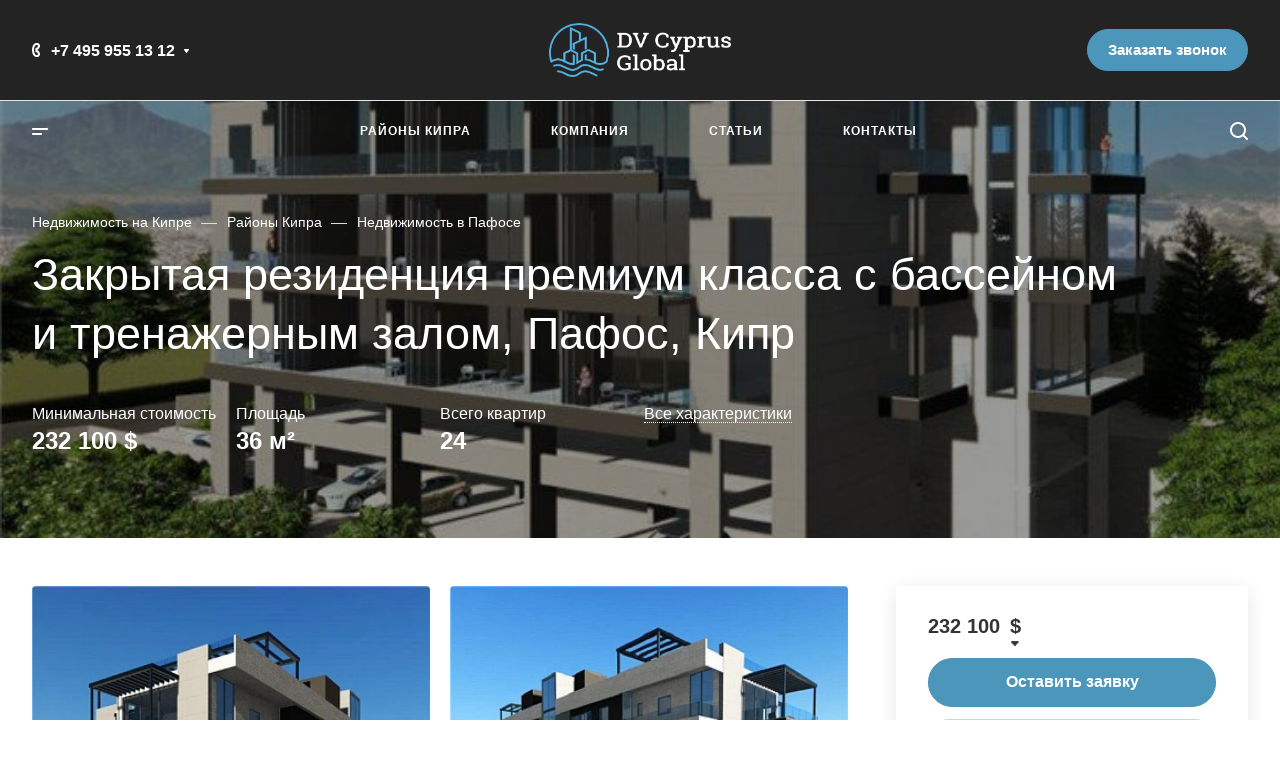

--- FILE ---
content_type: text/html; charset=UTF-8
request_url: https://dvizhkipr.ru/districts/paphos/zakrytaya-rezidentsiya-premium-klassa-s-basseynom-i-trenazhernym-zalom-pafos-kipr/
body_size: 78017
content:
<!DOCTYPE html>
<html xmlns="http://www.w3.org/1999/xhtml" xml:lang="ru" lang="ru" class="  ">
	<head><link rel="canonical" href="https://dvizhkipr.ru/districts/paphos/zakrytaya-rezidentsiya-premium-klassa-s-basseynom-i-trenazhernym-zalom-pafos-kipr/" />
		<title>Закрытая резиденция премиум класса с бассейном и тренажерным залом, Пафос, Кипр - DV Cyprus Global
</title>
		<meta name="viewport" content="initial-scale=1.0, width=device-width, maximum-scale=1" />
		<meta name="HandheldFriendly" content="true" />
		<meta name="yes" content="yes" />
		<meta name="apple-mobile-web-app-status-bar-style" content="black" />
		<meta name="SKYPE_TOOLBAR" content="SKYPE_TOOLBAR_PARSER_COMPATIBLE" />
				<link href="/bitrix/js/ui/design-tokens/dist/ui.design-tokens.min.css?174463686922911"  rel="stylesheet" />
<link href="/bitrix/js/ui/fonts/opensans/ui.font.opensans.min.css?16765509932320"  rel="stylesheet" />
<link href="/bitrix/js/main/popup/dist/main.popup.bundle.min.css?169296259926598"  rel="stylesheet" />
<link href="/bitrix/cache/css/s3/aspro-allcorp3stroy/page_4625a74d7d3524c407fd2f780cde9e8b/page_4625a74d7d3524c407fd2f780cde9e8b_v1.css?174480964563652"  rel="stylesheet" />
<link href="/bitrix/cache/css/s3/aspro-allcorp3stroy/default_7b7029fa625e7b382fb5fa562cf9abbd/default_7b7029fa625e7b382fb5fa562cf9abbd_v1.css?1744794543268"  rel="stylesheet" />
<link href="/bitrix/cache/css/s3/aspro-allcorp3stroy/default_9003bb2c7cd58f6b08f640f167c81d5a/default_9003bb2c7cd58f6b08f640f167c81d5a_v1.css?17447874282088"  rel="stylesheet" />
<link href="/bitrix/cache/css/s3/aspro-allcorp3stroy/template_60fe71a6aec3159be75fef30be9b10eb/template_60fe71a6aec3159be75fef30be9b10eb_v1.css?1755079661744809"  data-template-style="true" rel="stylesheet" />
		<script>if(!window.BX)window.BX={};if(!window.BX.message)window.BX.message=function(mess){if(typeof mess==='object'){for(let i in mess) {BX.message[i]=mess[i];} return true;}};</script>
<script>(window.BX||top.BX).message({'pull_server_enabled':'N','pull_config_timestamp':'0','pull_guest_mode':'N','pull_guest_user_id':'0'});(window.BX||top.BX).message({'PULL_OLD_REVISION':'Для продолжения корректной работы с сайтом необходимо перезагрузить страницу.'});</script>
<script>(window.BX||top.BX).message({'JS_CORE_LOADING':'Загрузка...','JS_CORE_NO_DATA':'- Нет данных -','JS_CORE_WINDOW_CLOSE':'Закрыть','JS_CORE_WINDOW_EXPAND':'Развернуть','JS_CORE_WINDOW_NARROW':'Свернуть в окно','JS_CORE_WINDOW_SAVE':'Сохранить','JS_CORE_WINDOW_CANCEL':'Отменить','JS_CORE_WINDOW_CONTINUE':'Продолжить','JS_CORE_H':'ч','JS_CORE_M':'м','JS_CORE_S':'с','JSADM_AI_HIDE_EXTRA':'Скрыть лишние','JSADM_AI_ALL_NOTIF':'Показать все','JSADM_AUTH_REQ':'Требуется авторизация!','JS_CORE_WINDOW_AUTH':'Войти','JS_CORE_IMAGE_FULL':'Полный размер'});</script>

<script src="/bitrix/js/main/core/core.min.js?1744636889223197"></script>

<script>BX.Runtime.registerExtension({'name':'main.core','namespace':'BX','loaded':true});</script>
<script>BX.setJSList(['/bitrix/js/main/core/core_ajax.js','/bitrix/js/main/core/core_promise.js','/bitrix/js/main/polyfill/promise/js/promise.js','/bitrix/js/main/loadext/loadext.js','/bitrix/js/main/loadext/extension.js','/bitrix/js/main/polyfill/promise/js/promise.js','/bitrix/js/main/polyfill/find/js/find.js','/bitrix/js/main/polyfill/includes/js/includes.js','/bitrix/js/main/polyfill/matches/js/matches.js','/bitrix/js/ui/polyfill/closest/js/closest.js','/bitrix/js/main/polyfill/fill/main.polyfill.fill.js','/bitrix/js/main/polyfill/find/js/find.js','/bitrix/js/main/polyfill/matches/js/matches.js','/bitrix/js/main/polyfill/core/dist/polyfill.bundle.js','/bitrix/js/main/core/core.js','/bitrix/js/main/polyfill/intersectionobserver/js/intersectionobserver.js','/bitrix/js/main/lazyload/dist/lazyload.bundle.js','/bitrix/js/main/polyfill/core/dist/polyfill.bundle.js','/bitrix/js/main/parambag/dist/parambag.bundle.js']);
</script>
<script>BX.Runtime.registerExtension({'name':'aspro_logo','namespace':'window','loaded':true});</script>
<script>BX.Runtime.registerExtension({'name':'ui.design-tokens','namespace':'window','loaded':true});</script>
<script>BX.Runtime.registerExtension({'name':'ui.fonts.opensans','namespace':'window','loaded':true});</script>
<script>BX.Runtime.registerExtension({'name':'main.popup','namespace':'BX.Main','loaded':true});</script>
<script>BX.Runtime.registerExtension({'name':'popup','namespace':'window','loaded':true});</script>
<script>BX.Runtime.registerExtension({'name':'aspro_fancybox','namespace':'window','loaded':true});</script>
<script>BX.Runtime.registerExtension({'name':'aspro_header_opacity','namespace':'window','loaded':true});</script>
<script>BX.Runtime.registerExtension({'name':'aspro_item_action','namespace':'window','loaded':true});</script>
<script>BX.Runtime.registerExtension({'name':'aspro_images_detail','namespace':'window','loaded':true});</script>
<script>(window.BX||top.BX).message({'LANGUAGE_ID':'ru','FORMAT_DATE':'DD.MM.YYYY','FORMAT_DATETIME':'DD.MM.YYYY HH:MI:SS','COOKIE_PREFIX':'BITRIX_SM','SERVER_TZ_OFFSET':'0','UTF_MODE':'Y','SITE_ID':'s3','SITE_DIR':'/','USER_ID':'','SERVER_TIME':'1768747391','USER_TZ_OFFSET':'0','USER_TZ_AUTO':'Y','bitrix_sessid':'34243d6284f269ca071012ca6c123d72'});</script>


<script src="/bitrix/js/pull/protobuf/protobuf.min.js?168026585576433"></script>
<script src="/bitrix/js/pull/protobuf/model.min.js?168026585514190"></script>
<script src="/bitrix/js/main/core/core_promise.min.js?16764496992490"></script>
<script src="/bitrix/js/rest/client/rest.client.min.js?16764497119240"></script>
<script src="/bitrix/js/pull/client/pull.client.min.js?174463685349554"></script>
<script src="/bitrix/js/main/ajax.min.js?167644969922194"></script>
<script src="/bitrix/js/main/popup/dist/main.popup.bundle.min.js?174463688765824"></script>
<script>BX.setJSList(['/local/templates/aspro-allcorp3stroy/js/jquery.history.js','/local/templates/aspro-allcorp3stroy/components/bitrix/catalog.element/main4/script.js','/local/templates/aspro-allcorp3stroy/js/jquery.fancybox.js','/local/templates/aspro-allcorp3stroy/components/bitrix/catalog.section/catalog_block/script.js','/local/templates/aspro-allcorp3stroy/js/item-action.js','/local/templates/aspro-allcorp3stroy/dvizhkipr_user.js','/local/templates/aspro-allcorp3stroy/js/observer.js','/local/templates/aspro-allcorp3stroy/vendor/jquery.easing.js','/local/templates/aspro-allcorp3stroy/vendor/jquery.cookie.js','/local/templates/aspro-allcorp3stroy/vendor/bootstrap.js','/local/templates/aspro-allcorp3stroy/vendor/jquery.validate.min.js','/local/templates/aspro-allcorp3stroy/vendor/js/ripple.js','/local/templates/aspro-allcorp3stroy/js/detectmobilebrowser.js','/local/templates/aspro-allcorp3stroy/js/matchMedia.js','/local/templates/aspro-allcorp3stroy/js/jquery.actual.min.js','/local/templates/aspro-allcorp3stroy/js/jquery-ui.min.js','/local/templates/aspro-allcorp3stroy/js/jquery.plugin.min.js','/local/templates/aspro-allcorp3stroy/js/jquery.alphanumeric.js','/local/templates/aspro-allcorp3stroy/js/jquery.autocomplete.js','/local/templates/aspro-allcorp3stroy/js/jquery.mobile.custom.touch.min.js','/local/templates/aspro-allcorp3stroy/js/jquery.mCustomScrollbar.js','/local/templates/aspro-allcorp3stroy/js/jqModal.js','/local/templates/aspro-allcorp3stroy/js/jquery.uniform.min.js','/local/templates/aspro-allcorp3stroy/vendor/js/carousel/owl/owl.carousel.js','/local/templates/aspro-allcorp3stroy/js/jquery.countdown.min.js','/local/templates/aspro-allcorp3stroy/js/jquery.countdown-ru.js','/local/templates/aspro-allcorp3stroy/js/scrollTabs.js','/local/templates/aspro-allcorp3stroy/js/blocks/controls.js','/local/templates/aspro-allcorp3stroy/js/blocks/hover-block.js','/local/templates/aspro-allcorp3stroy/js/blocks/mobile.js','/local/templates/aspro-allcorp3stroy/js/blocks/selectOffer.js','/local/templates/aspro-allcorp3stroy/js/blocks/tabs-history.js','/local/templates/aspro-allcorp3stroy/js/general.js','/local/templates/aspro-allcorp3stroy/js/custom.js','/local/templates/aspro-allcorp3stroy/js/logo.js','/bitrix/components/aspro/eyed.allcorp3stroy/templates/.default/script.js','/local/templates/aspro-allcorp3stroy/js/phones.js','/local/templates/aspro-allcorp3stroy/components/bitrix/menu/mega_menu/script.js','/local/templates/aspro-allcorp3stroy/components/bitrix/menu/menu_new/script.js','/local/templates/aspro-allcorp3stroy/components/bitrix/menu/left/script.js','/local/templates/aspro-allcorp3stroy/components/aspro/developer.allcorp3stroy/.default/script.js','/bitrix/components/aspro/marketing.popup.allcorp3stroy/templates/.default/script.js','/bitrix/components/bitrix/search.title/script.js','/local/templates/aspro-allcorp3stroy/components/bitrix/search.title/fixed/script.js','/local/templates/aspro-allcorp3stroy/js/jquery.inputmask.bundle.min.js','/local/templates/aspro-allcorp3stroy/components/bitrix/map.google.view/map/markerclustererplus.min.js']);</script>
<script>BX.setCSSList(['/local/templates/aspro-allcorp3stroy/components/aspro/catalog.allcorp3stroy/main/style.css','/local/templates/aspro-allcorp3stroy/components/bitrix/catalog.element/main4/style.css','/local/templates/aspro-allcorp3stroy/components/bitrix/map.google.view/map/style.css','/local/templates/aspro-allcorp3stroy/components/bitrix/news.list/staff-list-detail/style.css','/local/templates/aspro-allcorp3stroy/css/jquery.fancybox.css','/local/templates/aspro-allcorp3stroy/css/header_opacity.css','/local/templates/aspro-allcorp3stroy/components/bitrix/news.list/staff-list-inner/style.css','/local/templates/aspro-allcorp3stroy/components/bitrix/catalog.section/catalog_block/style.css','/local/templates/aspro-allcorp3stroy/css/images_detail.css','/local/templates/aspro-allcorp3stroy/dvizhkipr_user.css','/local/templates/aspro-allcorp3stroy/css/fonts/roboto/css/roboto.min.css','/local/templates/aspro-allcorp3stroy/css/fonts/montserrat/css/montserrat.min.css','/local/templates/aspro-allcorp3stroy/css/bootstrap.css','/local/templates/aspro-allcorp3stroy/css/theme-elements.css','/local/templates/aspro-allcorp3stroy/css/jquery.mCustomScrollbar.min.css','/local/templates/aspro-allcorp3stroy/vendor/css/ripple.css','/local/templates/aspro-allcorp3stroy/css/animation/animate.min.css','/local/templates/aspro-allcorp3stroy/css/animation/animation_ext.css','/local/templates/aspro-allcorp3stroy/vendor/css/carousel/owl/owl.carousel.css','/local/templates/aspro-allcorp3stroy/vendor/css/carousel/owl/owl.theme.default.css','/local/templates/aspro-allcorp3stroy/css/buttons.css','/local/templates/aspro-allcorp3stroy/css/svg.css','/local/templates/aspro-allcorp3stroy/css/header.css','/local/templates/aspro-allcorp3stroy/css/footer.css','/local/templates/aspro-allcorp3stroy/css/menu-top.css','/local/templates/aspro-allcorp3stroy/css/mega-menu.css','/local/templates/aspro-allcorp3stroy/css/mobile-header.css','/local/templates/aspro-allcorp3stroy/css/mobile-menu.css','/local/templates/aspro-allcorp3stroy/css/header-fixed.css','/local/templates/aspro-allcorp3stroy/css/search-title.css','/local/templates/aspro-allcorp3stroy/css/page-title-breadcrumb-pagination.css','/local/templates/aspro-allcorp3stroy/css/social-icons.css','/local/templates/aspro-allcorp3stroy/css/left-menu.css','/local/templates/aspro-allcorp3stroy/css/top-menu.css','/local/templates/aspro-allcorp3stroy/css/detail-gallery.css','/local/templates/aspro-allcorp3stroy/css/detail.css','/local/templates/aspro-allcorp3stroy/css/banners.css','/local/templates/aspro-allcorp3stroy/css/yandex-map.css','/local/templates/aspro-allcorp3stroy/css/bg-banner.css','/local/templates/aspro-allcorp3stroy/css/smart-filter.css','/local/templates/aspro-allcorp3stroy/css/basket.css','/local/templates/aspro-allcorp3stroy/css/contacts.css','/local/templates/aspro-allcorp3stroy/css/regions.css','/local/templates/aspro-allcorp3stroy/css/profile.css','/local/templates/aspro-allcorp3stroy/css/item-views.css','/local/templates/aspro-allcorp3stroy/css/catalog.css','/local/templates/aspro-allcorp3stroy/css/reviews.css','/local/templates/aspro-allcorp3stroy/css/h1-light.css','/local/templates/aspro-allcorp3stroy/css/blocks/arrows.css','/local/templates/aspro-allcorp3stroy/css/blocks/ask-block.css','/local/templates/aspro-allcorp3stroy/css/blocks/back-url.css','/local/templates/aspro-allcorp3stroy/css/blocks/chars.css','/local/templates/aspro-allcorp3stroy/css/blocks/controls.css','/local/templates/aspro-allcorp3stroy/css/blocks/countdown.css','/local/templates/aspro-allcorp3stroy/css/blocks/cross.css','/local/templates/aspro-allcorp3stroy/css/blocks/dark-light-theme.css','/local/templates/aspro-allcorp3stroy/css/blocks/docs.css','/local/templates/aspro-allcorp3stroy/css/blocks/file-type.css','/local/templates/aspro-allcorp3stroy/css/blocks/flexbox.css','/local/templates/aspro-allcorp3stroy/css/blocks/gallery.css','/local/templates/aspro-allcorp3stroy/css/blocks/grid-list.css','/local/templates/aspro-allcorp3stroy/css/blocks/hint.css','/local/templates/aspro-allcorp3stroy/css/blocks/icon-block.css','/local/templates/aspro-allcorp3stroy/css/blocks/images.css','/local/templates/aspro-allcorp3stroy/css/blocks/line-block.css','/local/templates/aspro-allcorp3stroy/css/blocks/mobile-scrolled.css','/local/templates/aspro-allcorp3stroy/css/blocks/popup.css','/local/templates/aspro-allcorp3stroy/css/blocks/prices.css','/local/templates/aspro-allcorp3stroy/css/blocks/rating.css','/local/templates/aspro-allcorp3stroy/css/blocks/right-dock.css','/local/templates/aspro-allcorp3stroy/css/blocks/scroller.css','/local/templates/aspro-allcorp3stroy/css/blocks/share.css','/local/templates/aspro-allcorp3stroy/css/blocks/social-list.css','/local/templates/aspro-allcorp3stroy/css/blocks/sticker.css','/local/templates/aspro-allcorp3stroy/css/blocks/sticky.css','/local/templates/aspro-allcorp3stroy/css/blocks/tabs.css','/local/templates/aspro-allcorp3stroy/css/blocks/toggle.css','/local/templates/aspro-allcorp3stroy/css/blocks/video-block.css','/bitrix/templates/.default/ajax/ajax.css','/bitrix/components/aspro/eyed.allcorp3stroy/templates/.default/style.css','/bitrix/components/aspro/social.info.allcorp3stroy/templates/.default/style.css','/local/templates/aspro-allcorp3stroy/components/bitrix/menu/mega_menu/style.css','/local/templates/aspro-allcorp3stroy/components/bitrix/menu/menu_new/style.css','/local/templates/aspro-allcorp3stroy/components/bitrix/breadcrumb/main/style.css','/local/templates/aspro-allcorp3stroy/components/aspro/developer.allcorp3stroy/.default/style.css','/bitrix/components/aspro/marketing.popup.allcorp3stroy/templates/.default/style.css','/local/templates/aspro-allcorp3stroy/styles.css','/local/templates/aspro-allcorp3stroy/template_styles.css','/local/templates/aspro-allcorp3stroy/css/owl-styles.css','/local/templates/aspro-allcorp3stroy/css/form.css','/local/templates/aspro-allcorp3stroy/css/colored.css','/local/templates/aspro-allcorp3stroy/css/responsive.css','/local/templates/aspro-allcorp3stroy/themes/custom_s3/colors.css','/local/templates/aspro-allcorp3stroy/css/width-2.css','/local/templates/aspro-allcorp3stroy/css/fonts/font-8.css','/local/templates/aspro-allcorp3stroy/css/custom.css','/local/templates/aspro-allcorp3stroy/components/bitrix/map.google.system/.default/style.css','/local/templates/aspro-allcorp3stroy/css/bottom-icons-panel.css']);</script>
<script>
					(function () {
						"use strict";

						var counter = function ()
						{
							var cookie = (function (name) {
								var parts = ("; " + document.cookie).split("; " + name + "=");
								if (parts.length == 2) {
									try {return JSON.parse(decodeURIComponent(parts.pop().split(";").shift()));}
									catch (e) {}
								}
							})("BITRIX_CONVERSION_CONTEXT_s3");

							if (cookie && cookie.EXPIRE >= BX.message("SERVER_TIME"))
								return;

							var request = new XMLHttpRequest();
							request.open("POST", "/bitrix/tools/conversion/ajax_counter.php", true);
							request.setRequestHeader("Content-type", "application/x-www-form-urlencoded");
							request.send(
								"SITE_ID="+encodeURIComponent("s3")+
								"&sessid="+encodeURIComponent(BX.bitrix_sessid())+
								"&HTTP_REFERER="+encodeURIComponent(document.referrer)
							);
						};

						if (window.frameRequestStart === true)
							BX.addCustomEvent("onFrameDataReceived", counter);
						else
							BX.ready(counter);
					})();
				</script>
<script>BX.message({'JS_REQUIRED':'Заполните это поле!','JS_FORMAT':'Неверный формат!','JS_FILE_EXT':'Недопустимое расширение файла!','JS_PASSWORD_COPY':'Пароли не совпадают!','JS_PASSWORD_LENGTH':'Минимум 6 символов!','JS_ERROR':'Неверно заполнено поле!','JS_FILE_SIZE':'Максимальный размер 5мб!','JS_FILE_BUTTON_NAME':'Выберите файл','JS_FILE_DEFAULT':'Файл не найден','JS_DATE':'Некорректная дата!','JS_DATETIME':'Некорректная дата/время!','JS_REQUIRED_LICENSES':'Согласитесь с условиями','S_CALLBACK':'Заказать звонок','S_QUESTION':'Задать вопрос','S_ASK_QUESTION':'Задать вопрос','S_FEEDBACK':'Оставить отзыв','ERROR_INCLUDE_MODULE_DIGITAL_TITLE':'Ошибка подключения модуля &laquo;Шаблон &laquo;Аспро: Стройка 2.0 - корпоративный сайт строительной компании&raquo;&raquo;','ERROR_INCLUDE_MODULE_DIGITAL_TEXT':'Ошибка подключения модуля &laquo;Шаблон &laquo;Аспро: Стройка 2.0 - корпоративный сайт строительной компании&raquo;&raquo;.<br />Пожалуйста установите модуль и повторите попытку','S_SERVICES':'Наши услуги','S_SERVICES_SHORT':'Услуги','S_TO_ALL_SERVICES':'Все услуги','S_CATALOG':'Каталог товаров','S_CATALOG_SHORT':'Каталог','S_TO_ALL_CATALOG':'Весь каталог','S_CATALOG_FAVORITES':'Наши товары','S_CATALOG_FAVORITES_SHORT':'Товары','S_NEWS':'Новости','S_TO_ALL_NEWS':'Все новости','S_COMPANY':'О компании','S_OTHER':'Прочее','S_CONTENT':'Контент','T_JS_ARTICLE':'Артикул: ','T_JS_NAME':'Наименование: ','T_JS_PRICE':'Цена: ','T_JS_QUANTITY':'Количество: ','T_JS_SUMM':'Сумма: ','FANCY_CLOSE':'Закрыть','FANCY_NEXT':'Вперед','FANCY_PREV':'Назад','CUSTOM_COLOR_CHOOSE':'Выбрать','CUSTOM_COLOR_CANCEL':'Отмена','S_MOBILE_MENU':'Меню','DIGITAL_T_MENU_BACK':'Назад','DIGITAL_T_MENU_CALLBACK':'Обратная связь','DIGITAL_T_MENU_CONTACTS_TITLE':'Будьте на связи','TITLE_BASKET':'В корзине товаров на #SUMM#','BASKET_SUMM':'#SUMM#','EMPTY_BASKET':'Корзина пуста','TITLE_BASKET_EMPTY':'Корзина пуста','BASKET':'Корзина','SEARCH_TITLE':'Поиск','SOCIAL_TITLE':'Оставайтесь на связи','LOGIN':'Войти','MY_CABINET':'Кабинет','SUBSCRIBE_TITLE':'Будьте всегда в курсе','HEADER_SCHEDULE':'Время работы','SEO_TEXT':'SEO описание','COMPANY_IMG':'Картинка компании','COMPANY_TEXT':'Описание компании','JS_RECAPTCHA_ERROR':'Пройдите проверку','JS_PROCESSING_ERROR':'Согласитесь с условиями!','CONFIG_SAVE_SUCCESS':'Настройки сохранены','CONFIG_SAVE_FAIL':'Ошибка сохранения настроек','CLEAR_FILE':'Отменить','ALL_TIME':'За все время','ALL_SECTIONS_PROJECT':'Все проекты','RELOAD_PAGE':'Обновить страницу','REFRESH':'Поменять картинку','RECAPTCHA_TEXT':'Подтвердите, что вы не робот','SHOW':'Еще','HIDE':'Скрыть','FILTER_EXPAND_VALUES':'Показать все','FILTER_HIDE_VALUES':'Свернуть','COUNTDOWN_SEC':'сек','COUNTDOWN_MIN':'мин','COUNTDOWN_HOUR':'час','COUNTDOWN_DAY0':'дн','COUNTDOWN_DAY1':'дн','COUNTDOWN_DAY2':'дн','COUNTDOWN_WEAK0':'Недель','COUNTDOWN_WEAK1':'Неделя','COUNTDOWN_WEAK2':'Недели','COUNTDOWN_MONTH0':'Месяцев','COUNTDOWN_MONTH1':'Месяц','COUNTDOWN_MONTH2':'Месяца','COUNTDOWN_YEAR0':'Лет','COUNTDOWN_YEAR1':'Год','COUNTDOWN_YEAR2':'Года','COUNTDOWN_COMPACT_SEC':'с','COUNTDOWN_COMPACT_MIN':'м','COUNTDOWN_COMPACT_HOUR':'ч','COUNTDOWN_COMPACT_DAY':'д','COUNTDOWN_COMPACT_WEAK':'н','COUNTDOWN_COMPACT_MONTH':'м','COUNTDOWN_COMPACT_YEAR0':'л','COUNTDOWN_COMPACT_YEAR1':'г'})</script>

				<script data-skip-moving="true" src="/bitrix/js/aspro.allcorp3stroy/jquery/jquery-2.1.3.min.js"></script>
				<script data-skip-moving="true" src="/local/templates/aspro-allcorp3stroy/js/speed.min.js?=1676554622"></script>
			
<style>html {--theme-base-color: #4c96bb;--theme-base-opacity-color: #4c96bb1a;--theme-more-color: #4c96bb;--theme-border-radius:26px;--theme-text-transform:none;--theme-letter-spacing:normal;--theme-button-font-size:0%;--theme-button-padding-2px:0%;--theme-button-padding-1px:0%;--theme-more-color-hue:200;--theme-more-color-saturation:45%;--theme-more-color-lightness:52%;--theme-base-color-hue:200;--theme-base-color-saturation:45%;--theme-base-color-lightness:52%;--theme-lightness-hover-diff:6%}</style>
<style>.switcher-title {font-family: "Montserrat", Arial, sans-serif;}</style>
<link href="/local/templates/aspro-allcorp3stroy/css/print.min.css?167655462211596" data-template-style="true" rel="stylesheet" media="print">
<script>window.lazySizesConfig = window.lazySizesConfig || {};lazySizesConfig.loadMode = 1;lazySizesConfig.expand = 200;lazySizesConfig.expFactor = 1;lazySizesConfig.hFac = 0.1;</script>
<script src="/local/templates/aspro-allcorp3stroy/vendor/lazysizes.min.js" data-skip-moving="true" defer=""></script>
<script src="/local/templates/aspro-allcorp3stroy/vendor/ls.unveilhooks.min.js" data-skip-moving="true" defer=""></script>
<script data-skip-moving="true" src="/local/templates/aspro-allcorp3stroy/js/actual.counter.min.js?=1681212024" defer></script>
<link rel="shortcut icon" href="/favicon.ico" type="image/x-icon" />
<link rel="alternate" media="only screen and (max-width: 640px)" href=""/>
<script src="https://maps.google.com/maps/api/js?key=AIzaSyAUEXKvWr01NgjQ-b991ahvyhqN86GA9IQ&language=ru"></script>
<meta property="og:description" content="Закрытая резиденция премиум класса с бассейном и тренажерным залом, Пафос, Кипр" />
<meta property="og:image" content="https://dvizhkipr.ru:443/upload/iblock/0ea/037r9vu01xo4fy7edx418xjfe2648ar1.jpg" />



		<script  src="/bitrix/cache/js/s3/aspro-allcorp3stroy/template_d0ac940ac83b6a7488fe8bf63de84bc6/template_d0ac940ac83b6a7488fe8bf63de84bc6_v1.js?1744794543644652"></script>
<script  src="/bitrix/cache/js/s3/aspro-allcorp3stroy/page_d49afbea10d9d8ba7dc1dc3752654500/page_d49afbea10d9d8ba7dc1dc3752654500_v1.js?174480964598364"></script>
<script>var _ba = _ba || []; _ba.push(["aid", "bd4826031d2fa0b4162d4ff9bfd03319"]); _ba.push(["host", "dvizhkipr.ru"]); _ba.push(["ad[ct][item]", "[base64]"]);_ba.push(["ad[ct][user_id]", function(){return BX.message("USER_ID") ? BX.message("USER_ID") : 0;}]);_ba.push(["ad[ct][recommendation]", function() {var rcmId = "";var cookieValue = BX.getCookie("BITRIX_SM_RCM_PRODUCT_LOG");var productId = 26313;var cItems = [];var cItem;if (cookieValue){cItems = cookieValue.split(".");}var i = cItems.length;while (i--){cItem = cItems[i].split("-");if (cItem[0] == productId){rcmId = cItem[1];break;}}return rcmId;}]);_ba.push(["ad[ct][v]", "2"]);(function() {var ba = document.createElement("script"); ba.type = "text/javascript"; ba.async = true;ba.src = (document.location.protocol == "https:" ? "https://" : "http://") + "bitrix.info/ba.js";var s = document.getElementsByTagName("script")[0];s.parentNode.insertBefore(ba, s);})();</script>


		<meta name="description" content="Закрытая резиденция премиум класса с бассейном и тренажерным залом, Пафос, Кипр. 24 квартир стоимостью от 211&nbsp;000 &#8381; до 211&nbsp;000 &#8381;. Площадь от 36.0 до  36.0" />
				
		
		
		
		
						<script>
		document.fonts.onloadingdone = function() {
			if (typeof CheckTopMenuDotted === 'function') {
				CheckTopMenuDotted();
			}
		}
		</script>
		
		<meta name="yandex-verification" content="8234a24ee11b259c" />

<!-- Facebook Meta Tags -->
<meta property="og:locale" content="ru_RU" />
<meta property="og:site_name" content="DV Cyprus Global" />
<meta property="og:url" content="https://dvizhkipr.ru/districts/paphos/zakrytaya-rezidentsiya-premium-klassa-s-basseynom-i-trenazhernym-zalom-pafos-kipr/">
<meta property="og:type" content="website">
<meta property="og:title" content="Закрытая резиденция премиум класса с бассейном и тренажерным залом, Пафос, Кипр - DV Cyprus Global
">
<meta property="og:image" content="https://dvizhkipr.ru/logo1200.png">
<!-- Twitter Meta Tags -->
<meta name="twitter:card" content="summary_large_image">
<meta property="twitter:domain" content="dvizhkipr.ru">
<meta property="twitter:url" content="https://dvizhkipr.ru/districts/paphos/zakrytaya-rezidentsiya-premium-klassa-s-basseynom-i-trenazhernym-zalom-pafos-kipr/">
<meta name="twitter:title" content="Закрытая резиденция премиум класса с бассейном и тренажерным залом, Пафос, Кипр - DV Cyprus Global
">
<meta name="twitter:description" content="Закрытая резиденция премиум класса с бассейном и тренажерным залом, Пафос, Кипр. 24 квартир стоимостью от 211&nbsp;000 &#8381; до 211&nbsp;000 &#8381;. Площадь от 36.0 до  36.0">
<meta name="twitter:image" content="https://dvizhkipr.ru/logo1200.png">
<meta name="format-detection" content="telephone=no" />
<link rel="apple-touch-icon" sizes="57x57" href="/apple-touch-icon-57x57.png">
<link rel="apple-touch-icon" sizes="60x60" href="/apple-touch-icon-60x60.png">
<link rel="apple-touch-icon" sizes="72x72" href="/apple-touch-icon-72x72.png">
<link rel="apple-touch-icon" sizes="76x76" href="/apple-touch-icon-76x76.png">
<link rel="apple-touch-icon" sizes="114x114" href="/apple-touch-icon-114x114.png">
<link rel="apple-touch-icon" sizes="120x120" href="/apple-touch-icon-120x120.png">
<link rel="apple-touch-icon" sizes="144x144" href="/apple-touch-icon-144x144.png">
<link rel="apple-touch-icon" sizes="152x152" href="/apple-touch-icon-152x152.png">
<link rel="apple-touch-icon" sizes="180x180" href="/apple-touch-icon.png">
<link rel="icon" type="image/png" sizes="32x32" href="/favicon-32x32.png">
<link rel="icon" type="image/png" sizes="192x192" href="/android-chrome-192x192.png">
<link rel="icon" type="image/png" sizes="16x16" href="/favicon-16x16.png">
<link rel="manifest" href="/site.webmanifest">
<link rel="mask-icon" href="/safari-pinned-tab.svg" color="#5bbad5">
<meta name="apple-mobile-web-app-title" content="DV Cyprus Global">
<meta name="application-name" content="DV Cyprus Global">
<meta name="msapplication-TileColor" content="#00aba9">
<meta name="msapplication-TileImage" content="/mstile-144x144.png">
<meta name="theme-color" content="#ffffff">

<script type="application/ld+json">
{
  "@context": "https://schema.org",
  "@type": "Organization",
  "name": "DV Cyprus Global",
  "url": "https://dvizhkipr.ru/",
  "logo": "https://dvizhkipr.ru/favicon.ico",
  "address": {
        "@type": "PostalAddress",
        "addressCountry": "Россия",
        "addressLocality": "Москва",
        "postalCode": "101000",
        "streetAddress": "Армянский пер., д. 9, строение 1",
        "telephone": "+7 495 955-13-12",
        "email": "info@dvizhkipr.ru"
    }
}
</script>		<!-- Yandex.Metrika counter -->
<script >
   (function(m,e,t,r,i,k,a){m[i]=m[i]||function(){(m[i].a=m[i].a||[]).push(arguments)};
   m[i].l=1*new Date();
   for (var j = 0; j < document.scripts.length; j++) {if (document.scripts[j].src === r) { return; }}
   k=e.createElement(t),a=e.getElementsByTagName(t)[0],k.async=1,k.src=r,a.parentNode.insertBefore(k,a)})
   (window, document, "script", "https://mc.yandex.ru/metrika/tag.js", "ym");

   ym(94445900, "init", {
        clickmap:true,
        trackLinks:true,
        accurateTrackBounce:true,
        webvisor:true
   });
</script>
<noscript><div><img class="lazyload "  src="[data-uri]" data-src="https://mc.yandex.ru/watch/94445900" style="position:absolute; left:-9999px;" alt="" /></div></noscript>
<!-- /Yandex.Metrika counter -->

<!-- Google tag (gtag.js) -->
<script async src="https://www.googletagmanager.com/gtag/js?id=G-PV9L2GBDVX"></script>
<script>
  window.dataLayer = window.dataLayer || [];
  function gtag(){dataLayer.push(arguments);}
  gtag('js', new Date());

  gtag('config', 'G-PV9L2GBDVX');
</script>	</head>
	<body class=" site_s3   header_padding-150 has-long-banner header_opacity front_page side_left region_confirm_top header_fill_light all_title_3 menu_lowercase_n fixed_y mfixed_y mfixed_view_scroll_top title_position_left mmenu_leftside mheader-v1 footer-v3 fill_bg_ header-v5 title-v3 bottom-icons-panel_y with_phones theme-light" id="main" data-site="/">
		
		<div class="bx_areas"></div>

		
		<div id="panel"></div>


								<script data-skip-moving="true">
			var solutionName = 'arAllcorp3StroyOptions';
			var arAsproOptions = window[solutionName] = ({});
		</script>
		<script src="/local/templates/aspro-allcorp3stroy/js/setTheme.php?site_id=s3&site_dir=/" data-skip-moving="true"></script>
		<script>
		var arBasketItems = {};
		if(arAsproOptions.SITE_ADDRESS)
			arAsproOptions.SITE_ADDRESS = arAsproOptions.SITE_ADDRESS.replace(/'/g, "");
		</script>
		<!--'start_frame_cache_options-block'-->			<script>var arBasketItems = [];</script>
		<!--'end_frame_cache_options-block'-->
		<div class="body  hover_">
			<div class="body_media"></div>

						<div id="eyed-panel" class="eyed-panel">
			<div class="eyed-panel__inner">
			<noindex>
			<div class="maxwidth-theme">
				<div class="line-block flexbox--justify-beetwen flexbox--wrap line-block--24-vertical">
					<div class="line-block__item eyed-panel__item" data-option="FONT-SIZE">
						<div class="line-block line-block--8-vertical">
							<div class="line-block__item eyed-panel__item-title font_bold">Размер шрифта</div>
							<div class="line-block__item eyed-panel__item-values">
								<div class="line-block line-block--8">
									<div class="line-block__item">
										<a href="" class="eyed-panel__item-value active" data-option_value="16" rel="nofollow" title="Уменьшенный размер шрифта"><i class="svg inline  svg-inline-" aria-hidden="true" ><svg width="19" height="13" viewBox="0 0 19 13" fill="none" xmlns="http://www.w3.org/2000/svg">
    <path d="M8.96686 11.9968L7.82623 8.82495H3.45905L2.34186 11.9968H0.373108L4.64655 0.528076H6.6778L10.9512 11.9968H8.96686ZM7.33405 7.21558L6.26373 4.1062C6.18561 3.89787 6.07623 3.56974 5.93561 3.12183C5.80019 2.67391 5.70644 2.34578 5.65436 2.13745C5.51373 2.77808 5.308 3.4786 5.03717 4.23901L4.00592 7.21558H7.33405ZM17.67 11.9968L17.3028 10.7937H17.2403C16.8236 11.3197 16.4044 11.6791 15.9825 11.8718C15.5606 12.0593 15.0189 12.1531 14.3575 12.1531C13.5085 12.1531 12.8445 11.9239 12.3653 11.4656C11.8913 11.0072 11.6544 10.3588 11.6544 9.52026C11.6544 8.62964 11.9851 7.95776 12.6465 7.50464C13.308 7.05151 14.3158 6.80412 15.67 6.76245L17.1622 6.71558V6.25464C17.1622 5.70256 17.032 5.2911 16.7715 5.02026C16.5163 4.74422 16.1179 4.6062 15.5762 4.6062C15.1335 4.6062 14.709 4.67131 14.3028 4.80151C13.8965 4.93172 13.5059 5.08537 13.1309 5.26245L12.5372 3.94995C13.0059 3.70516 13.5189 3.52026 14.0762 3.39526C14.6335 3.26506 15.1596 3.19995 15.6544 3.19995C16.7533 3.19995 17.5814 3.43953 18.1387 3.9187C18.7012 4.39787 18.9825 5.15047 18.9825 6.17651V11.9968H17.67ZM14.9356 10.7468C15.6023 10.7468 16.1361 10.5619 16.5372 10.1921C16.9434 9.81714 17.1465 9.2937 17.1465 8.62183V7.87183L16.0372 7.9187C15.1726 7.94995 14.5424 8.09578 14.1465 8.3562C13.7559 8.61141 13.5606 9.00464 13.5606 9.53589C13.5606 9.92131 13.6752 10.2208 13.9044 10.4343C14.1335 10.6427 14.4773 10.7468 14.9356 10.7468Z" fill="black"/>
</svg>
</i></a>
									</div>
									<div class="line-block__item">
										<a href="" class="eyed-panel__item-value" data-option_value="20" 
										rel="nofollow" title="Нормальный размер шрифта"><i class="svg inline  svg-inline-" aria-hidden="true" ><svg width="27" height="17" viewBox="0 0 27 17" fill="none" xmlns="http://www.w3.org/2000/svg">
    <path d="M12.2302 16L10.6618 11.6387H4.65692L3.12079 16H0.413757L6.28973 0.230469H9.0827L14.9587 16H12.2302ZM9.98505 9.42578L8.51337 5.15039C8.40594 4.86393 8.25555 4.41276 8.06219 3.79688C7.876 3.18099 7.74709 2.72982 7.67548 2.44336C7.48212 3.32422 7.19924 4.28743 6.82684 5.33301L5.40887 9.42578H9.98505ZM24.197 16L23.6921 14.3457H23.6061C23.0332 15.069 22.4567 15.5632 21.8766 15.8281C21.2966 16.0859 20.5518 16.2148 19.6423 16.2148C18.475 16.2148 17.5619 15.8997 16.903 15.2695C16.2513 14.6393 15.9255 13.7477 15.9255 12.5947C15.9255 11.3701 16.3802 10.4463 17.2897 9.82324C18.1992 9.2002 19.585 8.86003 21.447 8.80273L23.4987 8.73828V8.10449C23.4987 7.34538 23.3197 6.77962 22.9616 6.40723C22.6107 6.02767 22.0628 5.83789 21.3181 5.83789C20.7093 5.83789 20.1257 5.92741 19.5671 6.10645C19.0085 6.28548 18.4714 6.49674 17.9557 6.74023L17.1393 4.93555C17.7839 4.59896 18.4893 4.34473 19.2556 4.17285C20.0218 3.99382 20.7451 3.9043 21.4255 3.9043C22.9365 3.9043 24.0752 4.23372 24.8415 4.89258C25.6149 5.55143 26.0016 6.58626 26.0016 7.99707V16H24.197ZM20.4372 14.2812C21.3539 14.2812 22.0879 14.027 22.6393 13.5186C23.1979 13.0029 23.4772 12.2832 23.4772 11.3594V10.3281L21.9518 10.3926C20.763 10.4355 19.8965 10.6361 19.3522 10.9941C18.8151 11.3451 18.5466 11.8857 18.5466 12.6162C18.5466 13.1462 18.7041 13.5579 19.0192 13.8516C19.3343 14.138 19.807 14.2812 20.4372 14.2812Z" fill="black"/>
</svg></i></a>
									</div>
									<div class="line-block__item">
										<a href="" class="eyed-panel__item-value" data-option_value="24" rel="nofollow" title=" Увеличенный размер шрифта"><i class="svg inline  svg-inline-" aria-hidden="true" ><svg width="34" height="22" viewBox="0 0 34 22" fill="none" xmlns="http://www.w3.org/2000/svg">
    <path d="M15.4788 21L13.4827 15.4492H5.84009L3.88501 21H0.439697L7.91821 0.929688H11.4729L18.9514 21H15.4788ZM12.6213 12.6328L10.7483 7.19141C10.6116 6.82682 10.4202 6.2526 10.1741 5.46875C9.93709 4.6849 9.77303 4.11068 9.68188 3.74609C9.43579 4.86719 9.07576 6.0931 8.60181 7.42383L6.79712 12.6328H12.6213ZM30.7092 21L30.0667 18.8945H29.9573C29.2281 19.8151 28.4944 20.444 27.7561 20.7812C27.0178 21.1094 26.0699 21.2734 24.9124 21.2734C23.4267 21.2734 22.2646 20.8724 21.426 20.0703C20.5966 19.2682 20.1819 18.1335 20.1819 16.666C20.1819 15.1074 20.7607 13.9316 21.9182 13.1387C23.0758 12.3457 24.8394 11.9128 27.2092 11.8398L29.8206 11.7578V10.9512C29.8206 9.98503 29.5927 9.26497 29.137 8.79102C28.6903 8.30794 27.9931 8.06641 27.0452 8.06641C26.2704 8.06641 25.5276 8.18034 24.8167 8.4082C24.1057 8.63607 23.4221 8.90495 22.7659 9.21484L21.7268 6.91797C22.5471 6.48958 23.4449 6.16602 24.4202 5.94727C25.3954 5.7194 26.316 5.60547 27.1819 5.60547C29.1051 5.60547 30.5543 6.02474 31.5295 6.86328C32.5139 7.70182 33.0061 9.01888 33.0061 10.8145V21H30.7092ZM25.9241 18.8125C27.0907 18.8125 28.025 18.4889 28.7268 17.8418C29.4377 17.1855 29.7932 16.2695 29.7932 15.0938V13.7812L27.8518 13.8633C26.3388 13.918 25.2359 14.1732 24.5432 14.6289C23.8596 15.0755 23.5178 15.7637 23.5178 16.6934C23.5178 17.3678 23.7183 17.8919 24.1194 18.2656C24.5204 18.6302 25.122 18.8125 25.9241 18.8125Z" fill="black"/>
</svg></i></a>
									</div>
								</div>
							</div>
						</div>
					</div>
					<div class="line-block__item eyed-panel__item" data-option="COLOR-SCHEME">
						<div class="line-block line-block--8-vertical">
							<div class="line-block__item eyed-panel__item-title font_bold">Цвет фона и шрифта</div>
							<div class="line-block__item eyed-panel__item-values">
								<div class="line-block line-block--8">
									<div class="line-block__item">
										<a href="" class="eyed-panel__item-value active" data-option_value="black" rel="nofollow" title="Черным по белому фону"><span><i class="svg inline  svg-inline-" aria-hidden="true" ><svg width="12" height="18" viewBox="0 0 12 18" fill="none" xmlns="http://www.w3.org/2000/svg">
    <path d="M10 10.7227H11.9962V17.0028H9.36823V13H0V0H2.72461V10.7324H7.28418V0H10V10.7227Z" fill="black"/>
</svg></i></span></a>
									</div>
									<div class="line-block__item">
										<a href="" class="eyed-panel__item-value" data-option_value="yellow" rel="nofollow" title="Желтым по черному фону"><span><i class="svg inline  svg-inline-" aria-hidden="true" ><svg width="12" height="18" viewBox="0 0 12 18" fill="none" xmlns="http://www.w3.org/2000/svg">
    <path d="M10 10.7227H11.9962V17.0028H9.36823V13H0V0H2.72461V10.7324H7.28418V0H10V10.7227Z" fill="#FFFF00"/>
</svg></i></span></a>
									</div>
									<div class="line-block__item">
										<a href="" class="eyed-panel__item-value" data-option_value="blue" rel="nofollow" title="Синим по голубому фону"><span><i class="svg inline  svg-inline-" aria-hidden="true" ><svg width="12" height="18" viewBox="0 0 12 18" fill="none" xmlns="http://www.w3.org/2000/svg">
    <path d="M10 10.7227H11.9962V17.0028H9.36823V13H0V0H2.72461V10.7324H7.28418V0H10V10.7227Z" fill="#133C58"/>
</svg></i></span></a>
									</div>
								</div>
							</div>
						</div>
					</div>
					<div class="line-block__item eyed-panel__item" data-option="IMAGES">
						<div class="line-block line-block--8-vertical">
							<div class="line-block__item eyed-panel__item-title font_bold">Изображения</div>
							<div class="line-block__item eyed-panel__item-values">
								<div class="line-block line-block--8">
									<div class="line-block__item">
										<a href="" class="eyed-panel__item-value active" data-option_value="1" rel="nofollow" title="Отображать изображения"><i class="svg inline  svg-inline-" aria-hidden="true" ><svg width="23" height="16" viewBox="0 0 23 16" fill="none" xmlns="http://www.w3.org/2000/svg">
    <path fill-rule="evenodd" clip-rule="evenodd" d="M6.99999 3C6.99999 4.65685 5.65684 6 3.99999 6C2.34314 6 0.99999 4.65685 0.99999 3C0.99999 1.34315 2.34314 0 3.99999 0C5.65684 0 6.99999 1.34315 6.99999 3ZM5.24741 8.86009L0.451182 14.3415C-0.114578 14.9881 0.344599 16 1.20376 16H13L6.75257 8.86009C6.35416 8.40476 5.64583 8.40476 5.24741 8.86009ZM12.2137 3.00071L8.52538 7.69489L15.9999 15.9999H21.9425C22.777 15.9999 23.2444 15.0382 22.7288 14.3821L13.7863 3.00071C13.3859 2.49114 12.614 2.49114 12.2137 3.00071Z" fill="black"/>
</svg></i></a>
									</div>
									<div class="line-block__item">
										<a href="" class="eyed-panel__item-value" data-option_value="0" rel="nofollow" title="Скрывать изображения"><i class="svg inline  svg-inline-" aria-hidden="true" ><svg width="20" height="20" viewBox="0 0 20 20" fill="none" xmlns="http://www.w3.org/2000/svg">
    <path fill-rule="evenodd" clip-rule="evenodd" d="M17 10C17 13.866 13.866 17 10 17C8.6099 17 7.31444 16.5948 6.22529 15.8961L15.8961 6.22529C16.5948 7.31444 17 8.6099 17 10ZM4.06915 18.0522C5.72846 19.2764 7.77973 20 10 20C15.5228 20 20 15.5228 20 10C20 4.47715 15.5228 0 10 0C4.47715 0 0 4.47715 0 10C0 12.2203 0.723592 14.2716 1.94782 15.9309L1.9023 15.9764L2.2681 16.3422C2.68477 16.8496 3.15041 17.3152 3.6578 17.7319L4.02362 18.0977L4.06915 18.0522ZM4.10396 13.7748L13.7748 4.10396C12.6856 3.40521 11.3901 3 10 3C6.13401 3 3 6.13401 3 10C3 11.3901 3.40521 12.6856 4.10396 13.7748Z" fill="black"/>
</svg></i></a>
									</div>
								</div>
							</div>
						</div>
					</div>
					<div class="line-block__item eyed-panel__item" data-option="SPEAKER">
						<div class="line-block line-block--8-vertical">
							<div class="line-block__item eyed-panel__item-title font_bold">Озвучивание текста</div>
							<div class="line-block__item eyed-panel__item-values">
								<div class="line-block line-block--8">
									<div class="line-block__item">
										<a href="" class="eyed-panel__item-value active" data-option_value="1" title="Озвучивать текст" rel="nofollow"><i class="svg inline  svg-inline-" aria-hidden="true" ><svg width="25" height="19" viewBox="0 0 25 19" fill="none" xmlns="http://www.w3.org/2000/svg">
    <path fill-rule="evenodd" clip-rule="evenodd" d="M5 12H2C0.895431 12 0 11.1046 0 9.99999V7.99998C0 6.89541 0.895424 5.99998 1.99999 5.99997L5 5.99996L10.2668 0.321492C10.8851 -0.345077 12 0.0923814 12 1.00153V17.0071C12 17.9166 10.8843 18.3538 10.2663 17.6865L5 12ZM23.7591 4.1292C23.1194 2.58498 22.1819 1.18187 21 -3.15548e-05L19.6087 1.39131C20.6078 2.39049 21.4004 3.5767 21.9412 4.88219C22.4819 6.18769 22.7603 7.58691 22.7603 8.99997C22.7603 10.413 22.4819 11.8122 21.9412 13.1177C21.4004 14.4232 20.6078 15.6094 19.6087 16.6086L21 18C22.1819 16.8181 23.1194 15.415 23.7591 13.8707C24.3987 12.3265 24.7279 10.6714 24.7279 8.99997C24.7279 7.32851 24.3987 5.67343 23.7591 4.1292ZM18.2294 2.30707C19.1083 3.186 19.8055 4.22943 20.2812 5.3778C20.7568 6.52617 21.0016 7.75698 21.0016 8.99997C21.0016 10.243 20.7568 11.4738 20.2812 12.6221C19.8055 13.7705 19.1083 14.8139 18.2294 15.6929L16.8317 14.2952C17.5271 13.5999 18.0787 12.7743 18.4551 11.8657C18.8314 10.9572 19.0251 9.98339 19.0251 8.99997C19.0251 8.01655 18.8314 7.04275 18.4551 6.13419C18.0787 5.22562 17.5271 4.40008 16.8317 3.7047L18.2294 2.30707ZM17.1192 9.07167C17.1342 7.50657 16.6595 5.97594 15.7615 4.69398L14.4778 5.59316C15.1883 6.60742 15.5639 7.81841 15.552 9.05669C15.5402 10.295 15.1415 11.4986 14.4118 12.4991L15.6781 13.4226C16.6004 12.158 17.1043 10.6368 17.1192 9.07167Z" fill="black"/>
</svg></i></a>
									</div>
									<div class="line-block__item">
										<a href="" class="eyed-panel__item-value" data-option_value="0" title="Не озвучивать текст" rel="nofollow"><i class="svg inline  svg-inline-" aria-hidden="true" ><svg width="20" height="20" viewBox="0 0 20 20" fill="none" xmlns="http://www.w3.org/2000/svg">
    <path fill-rule="evenodd" clip-rule="evenodd" d="M17 10C17 13.866 13.866 17 10 17C8.6099 17 7.31444 16.5948 6.22529 15.8961L15.8961 6.22529C16.5948 7.31444 17 8.6099 17 10ZM4.06915 18.0522C5.72846 19.2764 7.77973 20 10 20C15.5228 20 20 15.5228 20 10C20 4.47715 15.5228 0 10 0C4.47715 0 0 4.47715 0 10C0 12.2203 0.723592 14.2716 1.94782 15.9309L1.9023 15.9764L2.2681 16.3422C2.68477 16.8496 3.15041 17.3152 3.6578 17.7319L4.02362 18.0977L4.06915 18.0522ZM4.10396 13.7748L13.7748 4.10396C12.6856 3.40521 11.3901 3 10 3C6.13401 3 3 6.13401 3 10C3 11.3901 3.40521 12.6856 4.10396 13.7748Z" fill="black"/>
</svg></i></a>
									</div>
								</div>
							</div>
						</div>
					</div>
					<div class="line-block__item">
						<div class="btn btn-default eyed-toggle eyed-toggle--off font_bold"><i class="svg inline  svg-inline-" aria-hidden="true" ><svg width="22" height="14" viewBox="0 0 22 14" fill="none" xmlns="http://www.w3.org/2000/svg">
    <path fill-rule="evenodd" clip-rule="evenodd" d="M16.4576 3.84755C17.9142 4.86718 19.1161 6.0974 19.9011 7C19.1161 7.9026 17.9142 9.13282 16.4576 10.1524C14.88 11.2568 13.1674 12 11.4625 12C9.75763 12 8.04508 11.2568 6.46746 10.1524C5.01083 9.13282 3.80896 7.9026 3.02394 7C3.80896 6.0974 5.01083 4.86718 6.46746 3.84755C6.519 3.81148 6.57068 3.77578 6.6225 3.74049C6.51809 4.14288 6.46252 4.56495 6.46252 5C6.46252 7.76142 8.7011 10 11.4625 10C14.2239 10 16.4625 7.76142 16.4625 5C16.4625 4.56495 16.407 4.14288 16.3025 3.74049C16.3544 3.77578 16.406 3.81148 16.4576 3.84755ZM11.4625 0C16.0118 0 19.916 3.92521 21.5903 5.89701C22.1366 6.54044 22.1366 7.45956 21.5903 8.10299C19.916 10.0748 16.0118 14 11.4625 14C6.91329 14 3.00906 10.0748 1.3348 8.10299C0.788465 7.45956 0.788465 6.54044 1.3348 5.89701C3.00906 3.92521 6.91329 0 11.4625 0ZM11.4625 2C9.80567 2 8.46252 3.34315 8.46252 5C8.46252 6.65685 9.80567 8 11.4625 8C13.1194 8 14.4625 6.65685 14.4625 5C14.4625 3.34315 13.1194 2 11.4625 2Z" fill="black"/>
</svg></i>Обычная версия сайта</div>
					</div>
				</div>
			</div>
			</noindex>
		</div>
				<script>
		BX.ready(function(){
			new JEyed({'ENABLED':true,'ACTIVE':false,'IS_AJAX':false,'SIGNED_PARAMS':'[base64].02bedc3d182c878366a88068878c3ba02338b6ad83cebff194526f3b62820e28','COOKIE':{'ACTIVE':'ALLCORP3STROY_EYE_VERSION_VALUE','OPTIONS':'ALLCORP3STROY_EYE_VERSION_OPTIONS'},'OPTIONS':{'FONT-SIZE':'16','COLOR-SCHEME':'black','IMAGES':'1','SPEAKER':'1'}});
		});

		BX.message({
			EA_T_EYED_VERSION: 'Версия для слабовидящих',
			EA_T_NORMAL_VERSION: 'Обычная версия сайта',
			EA_T_NORMAL_VERSION_SHORT: 'Обычная версия',
			__EA_T_TEXT_REGEX: '[0-9a-zа-я]',
		});
		</script>
	</div>			<div class="visible-lg visible-md title-v3" data-ajax-block="HEADER" data-ajax-callback="headerInit">
				
<div class="mega-fixed-menu header--color_dark mega-fixed-menu--dark" data-src="" style="background: url(/upload/iblock/bad/gu04365zh7dhj3rbbyye2xwqjpkv7mnc.jpg) no-repeat center;">
	<div class="mega-fixed-menu__row ">
		<div class="line-block line-block--100 line-block--32-1400">
						<div class="line-block__item">
				<div class="logo no-shrinked ">
					<a class="menu-light-icon-fill banner-light-icon-fill" href="/"><img src="/upload/CAllcorp3Stroy/4a2/3e24adpvy99wxw3y9otb7h21n6car0g4.png" alt="dvizhkipr.ru" title="dvizhkipr.ru" data-src="" /></a>				</div>
			</div>

												<div class="line-block__item hide-1100 " data-ajax-load-block="HEADER_TOGGLE_SLOGAN">
								
																			
								
			</div>


					</div>

		<div class="line-block line-block--48">
												<div class="line-block__item no-shrinked " data-ajax-load-block="HEADER_TOGGLE_PHONE">
								
												<div class="icon-block--with_icon ">
								<div class="phones">
																		<div class="phones__phones-wrapper">
																						
								<div class="phones__inner phones__inner--big fill-theme-parent">
								<span class="icon-block__only-icon banner-light-icon-fill menu-light-icon-fill fill-theme-target">
					<i class="svg inline  svg-inline-" aria-hidden="true" ><svg width="14" height="18" viewBox="0 0 14 18" fill="none" xmlns="http://www.w3.org/2000/svg">
<path fill-rule="evenodd" clip-rule="evenodd" d="M6.63104 7.97841C6.80463 8.37048 7.0041 8.78717 7.15518 9.07225C7.27009 9.28907 7.49877 9.67951 7.75313 10.0735C7.76214 10.0675 7.77119 10.0616 7.78029 10.0557C8.42453 9.63686 9.0857 9.68158 9.33213 9.70774C9.65095 9.7416 9.94005 9.82627 10.1562 9.90146C10.5996 10.0556 11.0572 10.2844 11.4507 10.5088C11.8534 10.7384 12.2607 11.0047 12.6067 11.2698C12.7791 11.4018 12.9587 11.5506 13.1228 11.7095C13.2598 11.8422 13.4996 12.0889 13.6819 12.4208C13.9567 12.9214 13.9912 13.4324 13.9984 13.6733C14.0076 13.9837 13.9774 14.2994 13.9216 14.5917C13.8662 14.8818 13.7732 15.2138 13.6215 15.5388C13.4853 15.8308 13.2157 16.3046 12.7088 16.6593C12.2763 16.9621 12.101 17.0614 11.5704 17.3623C11.5097 17.3967 11.4445 17.4337 11.3736 17.4739C10.0199 18.2431 8.63271 17.9822 7.88102 17.8407C7.83467 17.832 7.79075 17.8237 7.74939 17.8162C6.75715 17.6353 5.7137 16.9402 4.80916 16.0871C3.83349 15.1669 2.7972 13.855 1.8574 12.1001C-0.0332021 8.56968 -0.11428 5.48344 0.0632851 4.44905C0.155366 3.91264 0.377274 3.31038 0.67849 2.76835C0.975733 2.23348 1.45254 1.57218 2.16387 1.10241C2.86272 0.640891 3.08665 0.498187 3.5503 0.267086C4.05424 0.0159067 4.54851 -0.00825558 4.84873 0.00182873C5.18399 0.01309 5.50575 0.0758517 5.78987 0.161581C6.29082 0.312738 7.02383 0.643641 7.53773 1.30319C7.84738 1.70061 7.96266 2.13768 8.0032 2.29536C8.0629 2.52757 8.10186 2.76842 8.12854 2.98699C8.18252 3.42919 8.20461 3.93488 8.19668 4.4186C8.1889 4.89393 8.15099 5.42764 8.05633 5.9073C8.00998 6.14217 7.93607 6.43773 7.80765 6.73085C7.7078 6.95878 7.43069 7.53172 6.78987 7.89289C6.7363 7.92309 6.68325 7.95156 6.63104 7.97841ZM4.36756 7.68433C4.55311 8.29107 5.08198 9.4331 5.38688 10.0084C5.69177 10.5837 6.4713 11.8462 6.90539 12.2852C7.33947 12.7242 7.68815 12.619 7.8981 12.5196C7.99603 12.4732 8.11572 12.3629 8.26158 12.2285C8.42842 12.0748 8.62948 11.8895 8.87134 11.7322C9.32463 11.4376 11.633 12.8464 11.9276 13.3829C12.1 13.6969 11.9533 14.7465 11.561 15.0211C11.208 15.2682 11.1075 15.3251 10.5781 15.6255C10.5193 15.6588 10.4551 15.6952 10.3847 15.7353C9.68103 16.1351 8.95879 16.0037 8.10853 15.8487C7.25828 15.6936 5.31836 14.3246 3.62164 11.1563C1.92491 7.98792 1.93885 5.3504 2.03552 4.78725C2.13219 4.22409 2.57448 3.22841 3.267 2.77107C3.95952 2.31373 4.09679 2.22961 4.44334 2.05688C4.78989 1.88414 5.64012 2.12285 5.95894 2.53204C6.27777 2.94122 6.32266 5.86013 5.80696 6.15079C5.54379 6.29912 5.29676 6.38092 5.09355 6.44822C4.89855 6.5128 4.74389 6.56401 4.65399 6.64783C4.65164 6.65003 4.64927 6.65224 4.64688 6.65446C4.4631 6.8257 4.18439 7.08538 4.36756 7.68433Z" fill="#888888"/>
</svg></i>				</span>
				<span class="icon-block__icon banner-light-icon-fill menu-light-icon-fill">
					<i class="svg inline  svg-inline-" aria-hidden="true" ><svg width="8" height="14" viewBox="0 0 8 14" fill="none" xmlns="http://www.w3.org/2000/svg">
<path fill-rule="evenodd" clip-rule="evenodd" d="M4.34544 9.19035C4.3752 9.1854 4.40497 9.18018 4.43443 9.17502C4.57281 9.15079 4.70419 9.12778 4.79424 9.13924C4.98831 9.16393 5.27614 9.5452 5.52934 10.0011C5.80442 10.4963 6.00721 10.9435 5.99815 11.2339C5.9891 11.5243 5.52934 11.9971 5.27589 11.9988C5.02244 12.0005 4.84757 11.9988 4.38109 11.9511C3.9146 11.9034 3.24475 11.4539 3.05287 11.15C3.01142 11.0843 2.9725 11.0222 2.93476 10.9589C2.79777 10.7292 2.67639 10.4843 2.50683 10.0011C2.38177 9.64464 2.27993 9.27989 2.2013 8.9099C2.14516 8.64574 2.10086 8.3789 2.06839 8.11052C2.02384 7.74223 2.00157 7.37103 2.00158 6.99983C2.00159 6.62863 2.02389 6.25743 2.06846 5.88914C2.09963 5.63166 2.14168 5.37559 2.19462 5.12194C2.27415 4.74093 2.37824 4.36536 2.50691 3.99859C2.67086 3.53124 2.78974 3.27887 2.92127 3.05774C2.96323 2.9872 3.00647 2.91984 3.05287 2.8497C3.24475 2.55965 3.88724 2.09621 4.38109 2.04852C4.8225 2.0059 5.01031 2.00383 5.20555 2.00168C5.22875 2.00142 5.25205 2.00116 5.27589 2.00084C5.50043 1.99777 5.99548 2.46384 5.99815 2.76576C6.00082 3.06768 5.80442 3.50335 5.52934 3.99859C5.27614 4.45445 5.03412 4.83208 4.79424 4.86041C4.67301 4.87473 4.50319 4.84587 4.34543 4.81906C4.34446 4.8189 4.34349 4.81873 4.34253 4.81857C4.18927 4.79252 4.04775 4.76868 3.97373 4.78862C3.82312 4.82918 3.54967 4.93563 3.49577 5.30943C3.4932 5.32726 3.49073 5.34436 3.48836 5.36079C3.44104 5.68869 3.43248 5.74799 3.41183 5.99941C3.38433 6.33416 3.37058 6.66702 3.37058 6.99987C3.37058 7.3327 3.38433 7.66553 3.41183 8.00024L3.4131 8.0158C3.43387 8.26866 3.44294 8.37914 3.49577 8.69023C3.54967 9.00762 3.74545 9.17549 3.97986 9.2127C4.08232 9.22896 4.21374 9.21225 4.34544 9.19035ZM5.37457 6.77929C6.14981 6.56283 6.59901 5.993 6.72764 5.82983L6.72889 5.82825C6.95961 5.53558 7.15007 5.20246 7.27928 4.96984C7.43376 4.69172 7.59825 4.374 7.72726 4.05043C7.84309 3.75989 8.00443 3.28778 7.99965 2.74807C7.99459 2.17599 7.77645 1.73588 7.64424 1.50955C7.49263 1.24999 7.31188 1.03239 7.1437 0.862322C6.97566 0.692392 6.7691 0.518305 6.5318 0.372388C6.36872 0.272112 5.89055 -0.00858388 5.24849 0.000201648C5.22601 0.000509335 5.20348 0.000767052 5.18064 0.00102835C4.96138 0.00353635 4.71253 0.00638317 4.18864 0.056969C3.48664 0.124753 2.88759 0.440169 2.52245 0.674477C2.16526 0.903692 1.69714 1.27167 1.38331 1.74608C1.09444 2.18276 0.885227 2.57501 0.618097 3.33648C0.204199 4.51633 4.27173e-05 5.76124 6.70177e-09 6.99976C-4.27039e-05 8.23838 0.204061 9.48338 0.618057 10.6633C0.893193 11.4474 1.10375 11.8115 1.3601 12.2177C1.69309 12.7452 2.20651 13.1264 2.55172 13.3424C2.91355 13.5689 3.50343 13.8727 4.17747 13.9416C4.7199 13.997 4.96732 14.0017 5.28924 13.9996C5.89878 13.9955 6.3547 13.7409 6.55244 13.6179C6.80037 13.4635 7.01009 13.2804 7.17649 13.1062C7.34392 12.9308 7.51551 12.7142 7.65817 12.4628C7.78234 12.2439 7.98212 11.8299 7.99876 11.2962C8.01649 10.7279 7.84015 10.23 7.72897 9.95186C7.59938 9.62767 7.4336 9.30764 7.27928 9.02981C7.11975 8.74261 6.91803 8.42008 6.68541 8.1374C6.57069 7.99798 6.40884 7.81945 6.202 7.65484C6.06387 7.54492 5.77994 7.33821 5.3746 7.22192C5.37135 7.07433 5.37134 6.92688 5.37457 6.77929Z" fill="#888888"/>
</svg></i>				</span>

									<a class="phones__phone-link phones__phone-first dark_link banner-light-text menu-light-text icon-block__name" href="tel:+74959551312">+7 495 955 13 12</a>
													<div class="phones__dropdown">
						<div class="dropdown dropdown--relative">
																							<div class="phones__phone-more dropdown__item color-theme-hover dropdown__item--first dropdown__item--last">
									<a class="phones__phone-link dark_link phones__phone-link--no_descript" rel="nofollow" href="tel:+74959551312">+7 495 955 13 12</a>
								</div>
																						<div class="phones__dropdown-item callback-item">
									<div class="animate-load btn btn-default btn-wide" data-event="jqm" data-param-id="61" data-name="callback">
										Заказать звонок									</div>
								</div>
																												<div class="phones__dropdown-item">
													<div class="email__title phones__dropdown-title">
						E-mail					</div>
				
				<div class="phones__dropdown-value">
										<div>
						<a href="mailto:info@dvizhkipr.ru">info@dvizhkipr.ru</a><br>					</div>
				</div>

									</div>
																									<div class="phones__dropdown-item">
				
									<div class="address__title phones__dropdown-title">
						Адрес					</div>
				
				<div class="phones__dropdown-value">
										<div class="address__text address__text--large ">
						Москва, Армянский пер., 9 с1					</div>
				</div>

									</div>
																						<div class="phones__dropdown-item">
			
							<div class="schedule__title phones__dropdown-title">
					Режим работы				</div>
			
			<div class="phones__dropdown-value">
								<div class="schedule__text  ">
											Время работы с 8:00 до 20:00									</div>
			</div>

							</div>
									
						</div>
					</div>
											<span class="more-arrow banner-light-icon-fill menu-light-icon-fill fill-dark-light-block">
							<svg width="7" height="5" viewBox="0 0 7 5" fill="none" xmlns="http://www.w3.org/2000/svg">
<path d="M5.55157 0.0181274H1.45448C1.05285 0.0181274 0.815132 0.46773 1.04127 0.799648L3.08402 3.79799C3.28217 4.08883 3.71079 4.08939 3.90971 3.79907L5.96405 0.800736C6.19139 0.468921 5.9538 0.0181274 5.55157 0.0181274Z" fill="#333333"/>
</svg>
						</span>
												</div>
																		</div>

																	</div>
							</div>
						
								
			</div>


			
									<div class="line-block__item " data-ajax-load-block="HEADER_TOGGLE_BUTTON">
								
												<div class="header-button">
									            <span class="btn btn-default" data-event='jqm' data-param-id='61'>Заказать звонок</span>
    							</div>
						
								
			</div>


					</div>
	</div>

	<div class="mega-fixed-menu__row mega-fixed-menu__row--overflow mega-fixed-menu__main-part">
				<!-- noindex -->
			<div class="burger-menu burger-menu--dark">
								<div class="burger-menu__item--large  burger-menu__item--first burger-menu__item--current  burger-menu__item--dropdown ">
				<a class="burger-menu__link--large burger-menu__link--light switcher-title dark_link" href="/districts/">
					Районы Кипра				</a>
				<span class="burger-menu__item-delimiter"></span>
									<ul class="burger-menu__dropdown--right">
																				<li class="burger-menu__dropdown-item--middle burger-menu__dropdown-item--with-dropdown ">
								<div class="burger-menu__link-wrapper">
									<a class="burger-menu__link--middle burger-menu__link--light font_18 dark_link" href="/districts/iskele/" title="Искеле">
										Искеле									</a>
									
																			<i class="svg inline  svg-inline- burger-menu__dropdown-right-arrow bg-theme-hover" aria-hidden="true" ><svg width="3" height="5" viewBox="0 0 3 5" fill="none" xmlns="http://www.w3.org/2000/svg">
<path d="M3 2.5L0 5L0 0L3 2.5Z" fill="#333333"/>
</svg>
</i>																	</div>
																	<ul class="burger-menu__dropdown--bottom">
																					<li class="burger-menu__dropdown-item--small ">
												<a class="burger-menu__link--small burger-menu__link--light font_14 dark_link" href="/districts/iskele/trikomo/" title="Трикомо">
													Трикомо												</a>
											</li>
																			</ul>
															</li>
																				<li class="burger-menu__dropdown-item--middle  ">
								<div class="burger-menu__link-wrapper">
									<a class="burger-menu__link--middle burger-menu__link--light font_18 dark_link" href="/districts/cyprus/" title="Кипр">
										Кипр									</a>
									
																	</div>
															</li>
																				<li class="burger-menu__dropdown-item--middle burger-menu__dropdown-item--with-dropdown ">
								<div class="burger-menu__link-wrapper">
									<a class="burger-menu__link--middle burger-menu__link--light font_18 dark_link" href="/districts/kyrenia_girne_district/" title="Кириния (Гирне)">
										Кириния (Гирне)									</a>
									
																			<i class="svg inline  svg-inline- burger-menu__dropdown-right-arrow bg-theme-hover" aria-hidden="true" ><svg width="3" height="5" viewBox="0 0 3 5" fill="none" xmlns="http://www.w3.org/2000/svg">
<path d="M3 2.5L0 5L0 0L3 2.5Z" fill="#333333"/>
</svg>
</i>																	</div>
																	<ul class="burger-menu__dropdown--bottom">
																					<li class="burger-menu__dropdown-item--small ">
												<a class="burger-menu__link--small burger-menu__link--light font_14 dark_link" href="/districts/kyrenia_girne_district/karavas/" title="Каравас (Алсанджак)">
													Каравас (Алсанджак)												</a>
											</li>
																					<li class="burger-menu__dropdown-item--small ">
												<a class="burger-menu__link--small burger-menu__link--light font_14 dark_link" href="/districts/kyrenia_girne_district/kyrenia_girne/" title="Кирения (город)">
													Кирения (город)												</a>
											</li>
																					<li class="burger-menu__dropdown-item--small ">
												<a class="burger-menu__link--small burger-menu__link--light font_14 dark_link" href="/districts/kyrenia_girne_district/esentepe/" title="Эсентепе">
													Эсентепе												</a>
											</li>
																			</ul>
															</li>
																				<li class="burger-menu__dropdown-item--middle burger-menu__dropdown-item--with-dropdown ">
								<div class="burger-menu__link-wrapper">
									<a class="burger-menu__link--middle burger-menu__link--light font_18 dark_link" href="/districts/larnaca/" title="Ларнака">
										Ларнака									</a>
									
																			<i class="svg inline  svg-inline- burger-menu__dropdown-right-arrow bg-theme-hover" aria-hidden="true" ><svg width="3" height="5" viewBox="0 0 3 5" fill="none" xmlns="http://www.w3.org/2000/svg">
<path d="M3 2.5L0 5L0 0L3 2.5Z" fill="#333333"/>
</svg>
</i>																	</div>
																	<ul class="burger-menu__dropdown--bottom">
																					<li class="burger-menu__dropdown-item--small ">
												<a class="burger-menu__link--small burger-menu__link--light font_14 dark_link" href="/districts/larnaca/aradippou/" title="Арадипу">
													Арадипу												</a>
											</li>
																					<li class="burger-menu__dropdown-item--small ">
												<a class="burger-menu__link--small burger-menu__link--light font_14 dark_link" href="/districts/larnaca/larnaca-city/" title="город Ларнака">
													город Ларнака												</a>
											</li>
																					<li class="burger-menu__dropdown-item--small ">
												<a class="burger-menu__link--small burger-menu__link--light font_14 dark_link" href="/districts/larnaca/kalavasos/" title="Калавасос">
													Калавасос												</a>
											</li>
																					<li class="burger-menu__dropdown-item--small ">
												<a class="burger-menu__link--small burger-menu__link--light font_14 dark_link" href="/districts/larnaca/livadia/" title="Ливадия">
													Ливадия												</a>
											</li>
																					<li class="burger-menu__dropdown-item--small ">
												<a class="burger-menu__link--small burger-menu__link--light font_14 dark_link" href="/districts/larnaca/maroni/" title="Марони">
													Марони												</a>
											</li>
																					<li class="burger-menu__dropdown-item--small ">
												<a class="burger-menu__link--small burger-menu__link--light font_14 dark_link" href="/districts/larnaca/oroklini/" title="Ороклини">
													Ороклини												</a>
											</li>
																					<li class="burger-menu__dropdown-item--small ">
												<a class="burger-menu__link--small burger-menu__link--light font_14 dark_link" href="/districts/larnaca/pano_lefkara/" title="Пано Лефкара">
													Пано Лефкара												</a>
											</li>
																					<li class="burger-menu__dropdown-item--small ">
												<a class="burger-menu__link--small burger-menu__link--light font_14 dark_link" href="/districts/larnaca/pervolia/" title="Перволья">
													Перволья												</a>
											</li>
																					<li class="burger-menu__dropdown-item--small ">
												<a class="burger-menu__link--small burger-menu__link--light font_14 dark_link" href="/districts/larnaca/pyla/" title="Пила">
													Пила												</a>
											</li>
																			</ul>
															</li>
																				<li class="burger-menu__dropdown-item--middle burger-menu__dropdown-item--with-dropdown ">
								<div class="burger-menu__link-wrapper">
									<a class="burger-menu__link--middle burger-menu__link--light font_18 dark_link" href="/districts/limassol/" title="Лимассол">
										Лимассол									</a>
									
																			<i class="svg inline  svg-inline- burger-menu__dropdown-right-arrow bg-theme-hover" aria-hidden="true" ><svg width="3" height="5" viewBox="0 0 3 5" fill="none" xmlns="http://www.w3.org/2000/svg">
<path d="M3 2.5L0 5L0 0L3 2.5Z" fill="#333333"/>
</svg>
</i>																	</div>
																	<ul class="burger-menu__dropdown--bottom">
																					<li class="burger-menu__dropdown-item--small ">
												<a class="burger-menu__link--small burger-menu__link--light font_14 dark_link" href="/districts/limassol/agios_athanasios_cyprus/" title="Агиос Афанасиос">
													Агиос Афанасиос												</a>
											</li>
																					<li class="burger-menu__dropdown-item--small ">
												<a class="burger-menu__link--small burger-menu__link--light font_14 dark_link" href="/districts/limassol/agios_ioannis/" title="Агиос Иоаннис (Кипр)">
													Агиос Иоаннис (Кипр)												</a>
											</li>
																					<li class="burger-menu__dropdown-item--small ">
												<a class="burger-menu__link--small burger-menu__link--light font_14 dark_link" href="/districts/limassol/agios_tychon/" title="Агиос Тихонас">
													Агиос Тихонас												</a>
											</li>
																					<li class="burger-menu__dropdown-item--small ">
												<a class="burger-menu__link--small burger-menu__link--light font_14 dark_link" href="/districts/limassol/limassol-city/" title="город Лимассол">
													город Лимассол												</a>
											</li>
																					<li class="burger-menu__dropdown-item--small ">
												<a class="burger-menu__link--small burger-menu__link--light font_14 dark_link" href="/districts/limassol/episkopi/" title="Епископи">
													Епископи												</a>
											</li>
																					<li class="burger-menu__dropdown-item--small ">
												<a class="burger-menu__link--small burger-menu__link--light font_14 dark_link" href="/districts/limassol/ypsonas/" title="Ипсонас">
													Ипсонас												</a>
											</li>
																					<li class="burger-menu__dropdown-item--small ">
												<a class="burger-menu__link--small burger-menu__link--light font_14 dark_link" href="/districts/limassol/kato_polemidia/" title="Като Полемидия">
													Като Полемидия												</a>
											</li>
																					<li class="burger-menu__dropdown-item--small ">
												<a class="burger-menu__link--small burger-menu__link--light font_14 dark_link" href="/districts/limassol/kolossi/" title="Колосси">
													Колосси												</a>
											</li>
																					<li class="burger-menu__dropdown-item--small ">
												<a class="burger-menu__link--small burger-menu__link--light font_14 dark_link" href="/districts/limassol/mesa_geitonia/" title="Меса Гитония">
													Меса Гитония												</a>
											</li>
																					<li class="burger-menu__dropdown-item--small ">
												<a class="burger-menu__link--small burger-menu__link--light font_14 dark_link" href="/districts/limassol/moni/" title="Мони">
													Мони												</a>
											</li>
																					<li class="burger-menu__dropdown-item--small ">
												<a class="burger-menu__link--small burger-menu__link--light font_14 dark_link" href="/districts/limassol/mouttagiaka/" title="Мутайяка">
													Мутайяка												</a>
											</li>
																					<li class="burger-menu__dropdown-item--small ">
												<a class="burger-menu__link--small burger-menu__link--light font_14 dark_link" href="/districts/limassol/palodia/" title="Палозья">
													Палозья												</a>
											</li>
																					<li class="burger-menu__dropdown-item--small ">
												<a class="burger-menu__link--small burger-menu__link--light font_14 dark_link" href="/districts/limassol/pano-polemidia/" title="Пано Полемидия">
													Пано Полемидия												</a>
											</li>
																					<li class="burger-menu__dropdown-item--small ">
												<a class="burger-menu__link--small burger-menu__link--light font_14 dark_link" href="/districts/limassol/pareklisia/" title="Пареклисия">
													Пареклисия												</a>
											</li>
																					<li class="burger-menu__dropdown-item--small ">
												<a class="burger-menu__link--small burger-menu__link--light font_14 dark_link" href="/districts/limassol/pyrgos/" title="Пиргос">
													Пиргос												</a>
											</li>
																					<li class="burger-menu__dropdown-item--small ">
												<a class="burger-menu__link--small burger-menu__link--light font_14 dark_link" href="/districts/limassol/pissouri/" title="Писсури">
													Писсури												</a>
											</li>
																					<li class="burger-menu__dropdown-item--small ">
												<a class="burger-menu__link--small burger-menu__link--light font_14 dark_link" href="/districts/limassol/pano_platres/" title="Платрес">
													Платрес												</a>
											</li>
																					<li class="burger-menu__dropdown-item--small ">
												<a class="burger-menu__link--small burger-menu__link--light font_14 dark_link" href="/districts/limassol/souni-zanakia/" title="Суни-Занакья">
													Суни-Занакья												</a>
											</li>
																					<li class="burger-menu__dropdown-item--small ">
												<a class="burger-menu__link--small burger-menu__link--light font_14 dark_link" href="/districts/limassol/trachoni/" title="Трахони">
													Трахони												</a>
											</li>
																					<li class="burger-menu__dropdown-item--small ">
												<a class="burger-menu__link--small burger-menu__link--light font_14 dark_link" href="/districts/limassol/fasoula/" title="Фасула">
													Фасула												</a>
											</li>
																			</ul>
															</li>
																				<li class="burger-menu__dropdown-item--middle burger-menu__dropdown-item--with-dropdown ">
								<div class="burger-menu__link-wrapper">
									<a class="burger-menu__link--middle burger-menu__link--light font_18 dark_link" href="/districts/nicosia/" title="Никосия">
										Никосия									</a>
									
																			<i class="svg inline  svg-inline- burger-menu__dropdown-right-arrow bg-theme-hover" aria-hidden="true" ><svg width="3" height="5" viewBox="0 0 3 5" fill="none" xmlns="http://www.w3.org/2000/svg">
<path d="M3 2.5L0 5L0 0L3 2.5Z" fill="#333333"/>
</svg>
</i>																	</div>
																	<ul class="burger-menu__dropdown--bottom">
																					<li class="burger-menu__dropdown-item--small ">
												<a class="burger-menu__link--small burger-menu__link--light font_14 dark_link" href="/districts/nicosia/agios_dometios/" title="Агиос Дометиос">
													Агиос Дометиос												</a>
											</li>
																					<li class="burger-menu__dropdown-item--small ">
												<a class="burger-menu__link--small burger-menu__link--light font_14 dark_link" href="/districts/nicosia/aglantzia/" title="Агландзия">
													Агландзия												</a>
											</li>
																					<li class="burger-menu__dropdown-item--small ">
												<a class="burger-menu__link--small burger-menu__link--light font_14 dark_link" href="/districts/nicosia/geri/" title="Гери">
													Гери												</a>
											</li>
																					<li class="burger-menu__dropdown-item--small ">
												<a class="burger-menu__link--small burger-menu__link--light font_14 dark_link" href="/districts/nicosia/dali/" title="Дали">
													Дали												</a>
											</li>
																					<li class="burger-menu__dropdown-item--small ">
												<a class="burger-menu__link--small burger-menu__link--light font_14 dark_link" href="/districts/nicosia/egkomi/" title="Енгоми">
													Енгоми												</a>
											</li>
																					<li class="burger-menu__dropdown-item--small ">
												<a class="burger-menu__link--small burger-menu__link--light font_14 dark_link" href="/districts/nicosia/lakatamia/" title="Лакатамия">
													Лакатамия												</a>
											</li>
																					<li class="burger-menu__dropdown-item--small ">
												<a class="burger-menu__link--small burger-menu__link--light font_14 dark_link" href="/districts/nicosia/latsia/" title="Латсия">
													Латсия												</a>
											</li>
																					<li class="burger-menu__dropdown-item--small ">
												<a class="burger-menu__link--small burger-menu__link--light font_14 dark_link" href="/districts/nicosia/strovolos/" title="Строволос">
													Строволос												</a>
											</li>
																			</ul>
															</li>
																				<li class="burger-menu__dropdown-item--middle burger-menu__dropdown-item--with-dropdown burger-menu__dropdown-item--active">
								<div class="burger-menu__link-wrapper">
									<a class="burger-menu__link--middle burger-menu__link--light font_18 dark_link" href="/districts/paphos/" title="Пафос">
										Пафос									</a>
									
																			<i class="svg inline  svg-inline- burger-menu__dropdown-right-arrow bg-theme-hover" aria-hidden="true" ><svg width="3" height="5" viewBox="0 0 3 5" fill="none" xmlns="http://www.w3.org/2000/svg">
<path d="M3 2.5L0 5L0 0L3 2.5Z" fill="#333333"/>
</svg>
</i>																	</div>
																	<ul class="burger-menu__dropdown--bottom">
																					<li class="burger-menu__dropdown-item--small ">
												<a class="burger-menu__link--small burger-menu__link--light font_14 dark_link" href="/districts/paphos/agios_nikolaos/" title="Айос-Николаос (Пафос)">
													Айос-Николаос (Пафос)												</a>
											</li>
																					<li class="burger-menu__dropdown-item--small ">
												<a class="burger-menu__link--small burger-menu__link--light font_14 dark_link" href="/districts/paphos/argaka/" title="Аргака">
													Аргака												</a>
											</li>
																					<li class="burger-menu__dropdown-item--small ">
												<a class="burger-menu__link--small burger-menu__link--light font_14 dark_link" href="/districts/paphos/armou/" title="Арму">
													Арму												</a>
											</li>
																					<li class="burger-menu__dropdown-item--small ">
												<a class="burger-menu__link--small burger-menu__link--light font_14 dark_link" href="/districts/paphos/yeroskipou/" title="Героскипу">
													Героскипу												</a>
											</li>
																					<li class="burger-menu__dropdown-item--small ">
												<a class="burger-menu__link--small burger-menu__link--light font_14 dark_link" href="/districts/paphos/kissonerga/" title="Кисонерга">
													Кисонерга												</a>
											</li>
																					<li class="burger-menu__dropdown-item--small ">
												<a class="burger-menu__link--small burger-menu__link--light font_14 dark_link" href="/districts/paphos/konia/" title="Кония">
													Кония												</a>
											</li>
																					<li class="burger-menu__dropdown-item--small ">
												<a class="burger-menu__link--small burger-menu__link--light font_14 dark_link" href="/districts/paphos/kouklia/" title="Куклиа">
													Куклиа												</a>
											</li>
																					<li class="burger-menu__dropdown-item--small ">
												<a class="burger-menu__link--small burger-menu__link--light font_14 dark_link" href="/districts/paphos/mesa-chorio/" title="Меса Хорио">
													Меса Хорио												</a>
											</li>
																					<li class="burger-menu__dropdown-item--small ">
												<a class="burger-menu__link--small burger-menu__link--light font_14 dark_link" href="/districts/paphos/mesogi/" title="Месои">
													Месои												</a>
											</li>
																					<li class="burger-menu__dropdown-item--small ">
												<a class="burger-menu__link--small burger-menu__link--light font_14 dark_link" href="/districts/paphos/paphos-city/" title="Пафос (город)">
													Пафос (город)												</a>
											</li>
																					<li class="burger-menu__dropdown-item--small ">
												<a class="burger-menu__link--small burger-menu__link--light font_14 dark_link" href="/districts/paphos/peyia/" title="Пейя">
													Пейя												</a>
											</li>
																					<li class="burger-menu__dropdown-item--small ">
												<a class="burger-menu__link--small burger-menu__link--light font_14 dark_link" href="/districts/paphos/polis/" title="Полис">
													Полис												</a>
											</li>
																					<li class="burger-menu__dropdown-item--small ">
												<a class="burger-menu__link--small burger-menu__link--light font_14 dark_link" href="/districts/paphos/pomos/" title="Помос">
													Помос												</a>
											</li>
																					<li class="burger-menu__dropdown-item--small ">
												<a class="burger-menu__link--small burger-menu__link--light font_14 dark_link" href="/districts/paphos/tala/" title="Тала">
													Тала												</a>
											</li>
																					<li class="burger-menu__dropdown-item--small ">
												<a class="burger-menu__link--small burger-menu__link--light font_14 dark_link" href="/districts/paphos/tremithousa/" title="Тремитуса">
													Тремитуса												</a>
											</li>
																					<li class="burger-menu__dropdown-item--small ">
												<a class="burger-menu__link--small burger-menu__link--light font_14 dark_link" href="/districts/paphos/tsada/" title="Тсада">
													Тсада												</a>
											</li>
																					<li class="burger-menu__dropdown-item--small ">
												<a class="burger-menu__link--small burger-menu__link--light font_14 dark_link" href="/districts/paphos/chloraka/" title="Хлорака">
													Хлорака												</a>
											</li>
																					<li class="burger-menu__dropdown-item--small ">
												<a class="burger-menu__link--small burger-menu__link--light font_14 dark_link" href="/districts/paphos/emba/" title="Эмба">
													Эмба												</a>
											</li>
																			</ul>
															</li>
																				<li class="burger-menu__dropdown-item--middle burger-menu__dropdown-item--with-dropdown ">
								<div class="burger-menu__link-wrapper">
									<a class="burger-menu__link--middle burger-menu__link--light font_18 dark_link" href="/districts/gazimagusa/" title="район Газимагуса (Фамагуста)">
										район Газимагуса (Фамагуста)									</a>
									
																			<i class="svg inline  svg-inline- burger-menu__dropdown-right-arrow bg-theme-hover" aria-hidden="true" ><svg width="3" height="5" viewBox="0 0 3 5" fill="none" xmlns="http://www.w3.org/2000/svg">
<path d="M3 2.5L0 5L0 0L3 2.5Z" fill="#333333"/>
</svg>
</i>																	</div>
																	<ul class="burger-menu__dropdown--bottom">
																					<li class="burger-menu__dropdown-item--small ">
												<a class="burger-menu__link--small burger-menu__link--light font_14 dark_link" href="/districts/gazimagusa/akanthou/" title="Аканту">
													Аканту												</a>
											</li>
																			</ul>
															</li>
																				<li class="burger-menu__dropdown-item--middle burger-menu__dropdown-item--with-dropdown ">
								<div class="burger-menu__link-wrapper">
									<a class="burger-menu__link--middle burger-menu__link--light font_18 dark_link" href="/districts/famagusta/" title="Фамагуста">
										Фамагуста									</a>
									
																			<i class="svg inline  svg-inline- burger-menu__dropdown-right-arrow bg-theme-hover" aria-hidden="true" ><svg width="3" height="5" viewBox="0 0 3 5" fill="none" xmlns="http://www.w3.org/2000/svg">
<path d="M3 2.5L0 5L0 0L3 2.5Z" fill="#333333"/>
</svg>
</i>																	</div>
																	<ul class="burger-menu__dropdown--bottom">
																					<li class="burger-menu__dropdown-item--small ">
												<a class="burger-menu__link--small burger-menu__link--light font_14 dark_link" href="/districts/famagusta/avgorou/" title="Авгору">
													Авгору												</a>
											</li>
																					<li class="burger-menu__dropdown-item--small ">
												<a class="burger-menu__link--small burger-menu__link--light font_14 dark_link" href="/districts/famagusta/ayia-napa/" title="Айя-Напа">
													Айя-Напа												</a>
											</li>
																					<li class="burger-menu__dropdown-item--small ">
												<a class="burger-menu__link--small burger-menu__link--light font_14 dark_link" href="/districts/famagusta/deryneia/" title="Дериния">
													Дериния												</a>
											</li>
																					<li class="burger-menu__dropdown-item--small ">
												<a class="burger-menu__link--small burger-menu__link--light font_14 dark_link" href="/districts/famagusta/yeni-bogazici/" title="Енибогазичи">
													Енибогазичи												</a>
											</li>
																					<li class="burger-menu__dropdown-item--small ">
												<a class="burger-menu__link--small burger-menu__link--light font_14 dark_link" href="/districts/famagusta/paralimni/" title="Паралимни">
													Паралимни												</a>
											</li>
																			</ul>
															</li>
																				<li class="burger-menu__dropdown-item--middle  ">
								<div class="burger-menu__link-wrapper">
									<a class="burger-menu__link--middle burger-menu__link--light font_18 dark_link" href="/districts/all-properties/" title="Вся недвижимость">
										Вся недвижимость									</a>
									
																	</div>
															</li>
											</ul>
							</div>
											<div class="burger-menu__item--large    burger-menu__item--dropdown ">
				<a class="burger-menu__link--large burger-menu__link--light switcher-title dark_link" href="javascript:void(0);">
					Компания				</a>
				<span class="burger-menu__item-delimiter"></span>
									<ul class="burger-menu__dropdown--right">
																				<li class="burger-menu__dropdown-item--middle  ">
								<div class="burger-menu__link-wrapper">
									<a class="burger-menu__link--middle burger-menu__link--light font_18 dark_link" href="/company/" title="О компании">
										О компании									</a>
									
																	</div>
															</li>
																				<li class="burger-menu__dropdown-item--middle  ">
								<div class="burger-menu__link-wrapper">
									<a class="burger-menu__link--middle burger-menu__link--light font_18 dark_link" href="/company/reviews/" title="Отзывы">
										Отзывы									</a>
									
																	</div>
															</li>
											</ul>
							</div>
											<div class="burger-menu__item--large     ">
				<a class="burger-menu__link--large burger-menu__link--light switcher-title dark_link" href="/articles/">
					Статьи				</a>
				<span class="burger-menu__item-delimiter"></span>
							</div>
											<div class="burger-menu__item--large   burger-menu__item--last  ">
				<a class="burger-menu__link--large burger-menu__link--light switcher-title dark_link" href="/contacts/">
					Контакты				</a>
				<span class="burger-menu__item-delimiter"></span>
							</div>
						</div>
		<!-- /noindex -->
					</div>

	<div class="mega-fixed-menu__row ">
		<div class="line-block line-block--48">
			
												<div class="line-block__item " data-ajax-load-block="HEADER_TOGGLE_SOCIAL">
								
												
						
								
			</div>


					</div>

		<div class="line-block line-block--48">
												<div class="line-block__item hidden" data-ajax-load-block="HEADER_TOGGLE_LANG">
												
			</div>


			
									<div class="line-block__item " data-ajax-load-block="HEADER_TOGGLE_SEARCH">
								
																				<div class="header-search banner-light-icon-fill fill-theme-hover color-theme-hover menu-light-icon-fill light-opacity-hover" title="Поиск">
									<i class="svg inline  svg-inline- header-search__icon" aria-hidden="true" ><svg width="19" height="19" viewBox="0 0 19 19" fill="none" xmlns="http://www.w3.org/2000/svg">
<path fill-rule="evenodd" clip-rule="evenodd" d="M8.99805 0.00244141C4.57977 0.00244141 0.998047 3.58416 0.998047 8.00244C0.998047 12.4207 4.57977 16.0024 8.99805 16.0024C10.8468 16.0024 12.549 15.3754 13.9037 14.3223L17.2909 17.7095C17.6815 18.1001 18.3146 18.1001 18.7052 17.7095C19.0957 17.319 19.0957 16.6859 18.7052 16.2953L15.3179 12.9081C16.371 11.5534 16.998 9.85115 16.998 8.00244C16.998 3.58416 13.4163 0.00244141 8.99805 0.00244141ZM2.99805 8.00244C2.99805 4.68873 5.68434 2.00244 8.99805 2.00244C12.3118 2.00244 14.998 4.68873 14.998 8.00244C14.998 11.3161 12.3118 14.0024 8.99805 14.0024C5.68434 14.0024 2.99805 11.3161 2.99805 8.00244Z" fill="#888888"/>
</svg></i>																	</div>
													
								
			</div>


			
									<div class="line-block__item hidden" data-ajax-load-block="HEADER_TOGGLE_CABINET">
												
			</div>


			
									<div class="line-block__item hidden" data-ajax-load-block="HEADER_TOGGLE_COMPARE">
												
			</div>


						
									<div class="line-block__item hidden" data-ajax-load-block="HEADER_TOGGLE_BASKET">
												
			</div>


					</div>
	</div>
	
	<i class="svg inline  svg-inline- mega-fixed-menu__close stroke-theme-hover " aria-hidden="true" ><svg width="14" height="14" viewBox="0 0 14 14" fill="none" xmlns="http://www.w3.org/2000/svg">
<path d="M13 1L1 13M1 1L13 13" stroke="#999999" stroke-width="2" stroke-linecap="round"/>
</svg>
</i></div>				
<header class="header_5 header      light">
	<div class="header__inner">

		
		<div class="header__top-part  header__top-part--height_89 header__top-part--can-transparent header__top-part--paddings header--color_dark header__top-part--bordered" data-ajax-load-block="HEADER_TOP_PART">
							
			<div class="header__top-inner">

							<div class="header__flex-part header__flex-part--left">
					<div class="header__top-item">
						<div class="line-block line-block--40">
							
																								<div class="line-block__item no-shrinked " data-ajax-load-block="HEADER_TOGGLE_PHONE">
								
												<div class="icon-block--with_icon ">
								<div class="phones">
																		<div class="phones__phones-wrapper">
																						
								<div class="phones__inner phones__inner--big fill-theme-parent">
								<span class="icon-block__only-icon banner-light-icon-fill menu-light-icon-fill fill-theme-target">
					<i class="svg inline  svg-inline-" aria-hidden="true" ><svg width="14" height="18" viewBox="0 0 14 18" fill="none" xmlns="http://www.w3.org/2000/svg">
<path fill-rule="evenodd" clip-rule="evenodd" d="M6.63104 7.97841C6.80463 8.37048 7.0041 8.78717 7.15518 9.07225C7.27009 9.28907 7.49877 9.67951 7.75313 10.0735C7.76214 10.0675 7.77119 10.0616 7.78029 10.0557C8.42453 9.63686 9.0857 9.68158 9.33213 9.70774C9.65095 9.7416 9.94005 9.82627 10.1562 9.90146C10.5996 10.0556 11.0572 10.2844 11.4507 10.5088C11.8534 10.7384 12.2607 11.0047 12.6067 11.2698C12.7791 11.4018 12.9587 11.5506 13.1228 11.7095C13.2598 11.8422 13.4996 12.0889 13.6819 12.4208C13.9567 12.9214 13.9912 13.4324 13.9984 13.6733C14.0076 13.9837 13.9774 14.2994 13.9216 14.5917C13.8662 14.8818 13.7732 15.2138 13.6215 15.5388C13.4853 15.8308 13.2157 16.3046 12.7088 16.6593C12.2763 16.9621 12.101 17.0614 11.5704 17.3623C11.5097 17.3967 11.4445 17.4337 11.3736 17.4739C10.0199 18.2431 8.63271 17.9822 7.88102 17.8407C7.83467 17.832 7.79075 17.8237 7.74939 17.8162C6.75715 17.6353 5.7137 16.9402 4.80916 16.0871C3.83349 15.1669 2.7972 13.855 1.8574 12.1001C-0.0332021 8.56968 -0.11428 5.48344 0.0632851 4.44905C0.155366 3.91264 0.377274 3.31038 0.67849 2.76835C0.975733 2.23348 1.45254 1.57218 2.16387 1.10241C2.86272 0.640891 3.08665 0.498187 3.5503 0.267086C4.05424 0.0159067 4.54851 -0.00825558 4.84873 0.00182873C5.18399 0.01309 5.50575 0.0758517 5.78987 0.161581C6.29082 0.312738 7.02383 0.643641 7.53773 1.30319C7.84738 1.70061 7.96266 2.13768 8.0032 2.29536C8.0629 2.52757 8.10186 2.76842 8.12854 2.98699C8.18252 3.42919 8.20461 3.93488 8.19668 4.4186C8.1889 4.89393 8.15099 5.42764 8.05633 5.9073C8.00998 6.14217 7.93607 6.43773 7.80765 6.73085C7.7078 6.95878 7.43069 7.53172 6.78987 7.89289C6.7363 7.92309 6.68325 7.95156 6.63104 7.97841ZM4.36756 7.68433C4.55311 8.29107 5.08198 9.4331 5.38688 10.0084C5.69177 10.5837 6.4713 11.8462 6.90539 12.2852C7.33947 12.7242 7.68815 12.619 7.8981 12.5196C7.99603 12.4732 8.11572 12.3629 8.26158 12.2285C8.42842 12.0748 8.62948 11.8895 8.87134 11.7322C9.32463 11.4376 11.633 12.8464 11.9276 13.3829C12.1 13.6969 11.9533 14.7465 11.561 15.0211C11.208 15.2682 11.1075 15.3251 10.5781 15.6255C10.5193 15.6588 10.4551 15.6952 10.3847 15.7353C9.68103 16.1351 8.95879 16.0037 8.10853 15.8487C7.25828 15.6936 5.31836 14.3246 3.62164 11.1563C1.92491 7.98792 1.93885 5.3504 2.03552 4.78725C2.13219 4.22409 2.57448 3.22841 3.267 2.77107C3.95952 2.31373 4.09679 2.22961 4.44334 2.05688C4.78989 1.88414 5.64012 2.12285 5.95894 2.53204C6.27777 2.94122 6.32266 5.86013 5.80696 6.15079C5.54379 6.29912 5.29676 6.38092 5.09355 6.44822C4.89855 6.5128 4.74389 6.56401 4.65399 6.64783C4.65164 6.65003 4.64927 6.65224 4.64688 6.65446C4.4631 6.8257 4.18439 7.08538 4.36756 7.68433Z" fill="#888888"/>
</svg></i>				</span>
				<span class="icon-block__icon banner-light-icon-fill menu-light-icon-fill">
					<i class="svg inline  svg-inline-" aria-hidden="true" ><svg width="8" height="14" viewBox="0 0 8 14" fill="none" xmlns="http://www.w3.org/2000/svg">
<path fill-rule="evenodd" clip-rule="evenodd" d="M4.34544 9.19035C4.3752 9.1854 4.40497 9.18018 4.43443 9.17502C4.57281 9.15079 4.70419 9.12778 4.79424 9.13924C4.98831 9.16393 5.27614 9.5452 5.52934 10.0011C5.80442 10.4963 6.00721 10.9435 5.99815 11.2339C5.9891 11.5243 5.52934 11.9971 5.27589 11.9988C5.02244 12.0005 4.84757 11.9988 4.38109 11.9511C3.9146 11.9034 3.24475 11.4539 3.05287 11.15C3.01142 11.0843 2.9725 11.0222 2.93476 10.9589C2.79777 10.7292 2.67639 10.4843 2.50683 10.0011C2.38177 9.64464 2.27993 9.27989 2.2013 8.9099C2.14516 8.64574 2.10086 8.3789 2.06839 8.11052C2.02384 7.74223 2.00157 7.37103 2.00158 6.99983C2.00159 6.62863 2.02389 6.25743 2.06846 5.88914C2.09963 5.63166 2.14168 5.37559 2.19462 5.12194C2.27415 4.74093 2.37824 4.36536 2.50691 3.99859C2.67086 3.53124 2.78974 3.27887 2.92127 3.05774C2.96323 2.9872 3.00647 2.91984 3.05287 2.8497C3.24475 2.55965 3.88724 2.09621 4.38109 2.04852C4.8225 2.0059 5.01031 2.00383 5.20555 2.00168C5.22875 2.00142 5.25205 2.00116 5.27589 2.00084C5.50043 1.99777 5.99548 2.46384 5.99815 2.76576C6.00082 3.06768 5.80442 3.50335 5.52934 3.99859C5.27614 4.45445 5.03412 4.83208 4.79424 4.86041C4.67301 4.87473 4.50319 4.84587 4.34543 4.81906C4.34446 4.8189 4.34349 4.81873 4.34253 4.81857C4.18927 4.79252 4.04775 4.76868 3.97373 4.78862C3.82312 4.82918 3.54967 4.93563 3.49577 5.30943C3.4932 5.32726 3.49073 5.34436 3.48836 5.36079C3.44104 5.68869 3.43248 5.74799 3.41183 5.99941C3.38433 6.33416 3.37058 6.66702 3.37058 6.99987C3.37058 7.3327 3.38433 7.66553 3.41183 8.00024L3.4131 8.0158C3.43387 8.26866 3.44294 8.37914 3.49577 8.69023C3.54967 9.00762 3.74545 9.17549 3.97986 9.2127C4.08232 9.22896 4.21374 9.21225 4.34544 9.19035ZM5.37457 6.77929C6.14981 6.56283 6.59901 5.993 6.72764 5.82983L6.72889 5.82825C6.95961 5.53558 7.15007 5.20246 7.27928 4.96984C7.43376 4.69172 7.59825 4.374 7.72726 4.05043C7.84309 3.75989 8.00443 3.28778 7.99965 2.74807C7.99459 2.17599 7.77645 1.73588 7.64424 1.50955C7.49263 1.24999 7.31188 1.03239 7.1437 0.862322C6.97566 0.692392 6.7691 0.518305 6.5318 0.372388C6.36872 0.272112 5.89055 -0.00858388 5.24849 0.000201648C5.22601 0.000509335 5.20348 0.000767052 5.18064 0.00102835C4.96138 0.00353635 4.71253 0.00638317 4.18864 0.056969C3.48664 0.124753 2.88759 0.440169 2.52245 0.674477C2.16526 0.903692 1.69714 1.27167 1.38331 1.74608C1.09444 2.18276 0.885227 2.57501 0.618097 3.33648C0.204199 4.51633 4.27173e-05 5.76124 6.70177e-09 6.99976C-4.27039e-05 8.23838 0.204061 9.48338 0.618057 10.6633C0.893193 11.4474 1.10375 11.8115 1.3601 12.2177C1.69309 12.7452 2.20651 13.1264 2.55172 13.3424C2.91355 13.5689 3.50343 13.8727 4.17747 13.9416C4.7199 13.997 4.96732 14.0017 5.28924 13.9996C5.89878 13.9955 6.3547 13.7409 6.55244 13.6179C6.80037 13.4635 7.01009 13.2804 7.17649 13.1062C7.34392 12.9308 7.51551 12.7142 7.65817 12.4628C7.78234 12.2439 7.98212 11.8299 7.99876 11.2962C8.01649 10.7279 7.84015 10.23 7.72897 9.95186C7.59938 9.62767 7.4336 9.30764 7.27928 9.02981C7.11975 8.74261 6.91803 8.42008 6.68541 8.1374C6.57069 7.99798 6.40884 7.81945 6.202 7.65484C6.06387 7.54492 5.77994 7.33821 5.3746 7.22192C5.37135 7.07433 5.37134 6.92688 5.37457 6.77929Z" fill="#888888"/>
</svg></i>				</span>

									<a class="phones__phone-link phones__phone-first dark_link banner-light-text menu-light-text icon-block__name" href="tel:+74959551312">+7 495 955 13 12</a>
													<div class="phones__dropdown">
						<div class="dropdown dropdown--relative">
																							<div class="phones__phone-more dropdown__item color-theme-hover dropdown__item--first dropdown__item--last">
									<a class="phones__phone-link dark_link phones__phone-link--no_descript" rel="nofollow" href="tel:+74959551312">+7 495 955 13 12</a>
								</div>
																						<div class="phones__dropdown-item callback-item">
									<div class="animate-load btn btn-default btn-wide" data-event="jqm" data-param-id="61" data-name="callback">
										Заказать звонок									</div>
								</div>
																												<div class="phones__dropdown-item">
													<div class="email__title phones__dropdown-title">
						E-mail					</div>
				
				<div class="phones__dropdown-value">
										<div>
						<a href="mailto:info@dvizhkipr.ru">info@dvizhkipr.ru</a><br>					</div>
				</div>

									</div>
																									<div class="phones__dropdown-item">
				
									<div class="address__title phones__dropdown-title">
						Адрес					</div>
				
				<div class="phones__dropdown-value">
										<div class="address__text address__text--large ">
						Москва, Армянский пер., 9 с1					</div>
				</div>

									</div>
																						<div class="phones__dropdown-item">
			
							<div class="schedule__title phones__dropdown-title">
					Режим работы				</div>
			
			<div class="phones__dropdown-value">
								<div class="schedule__text  ">
											Время работы с 8:00 до 20:00									</div>
			</div>

							</div>
									
						</div>
					</div>
											<span class="more-arrow banner-light-icon-fill menu-light-icon-fill fill-dark-light-block">
							<svg width="7" height="5" viewBox="0 0 7 5" fill="none" xmlns="http://www.w3.org/2000/svg">
<path d="M5.55157 0.0181274H1.45448C1.05285 0.0181274 0.815132 0.46773 1.04127 0.799648L3.08402 3.79799C3.28217 4.08883 3.71079 4.08939 3.90971 3.79907L5.96405 0.800736C6.19139 0.468921 5.9538 0.0181274 5.55157 0.0181274Z" fill="#333333"/>
</svg>
						</span>
												</div>
																		</div>

																	</div>
							</div>
						
								
			</div>


			
																								<div class="line-block__item hidden" data-ajax-load-block="HEADER_TOGGLE_LANG">
												
			</div>


									</div>
					</div>
				</div>

				
				<div class="header__flex-part header__flex-part--center">
										<div class="header__top-item no-shrinked">
						<div class="logo  colored">
							<a class="menu-light-icon-fill banner-light-icon-fill" href="/"><img src="/upload/CAllcorp3Stroy/8a3/qppy67m7h08r34slk40r36zhadisf068.png" alt="dvizhkipr.ru" title="dvizhkipr.ru" data-src="" /></a>						</div>
					</div>
				</div>
												<div class="header__flex-part header__flex-part--right ">
																															<div class="header__top-item " data-ajax-load-block="HEADER_RIGHT_BLOCK">
									<div class="line-block line-block--40 line-block--24-narrow">
								
															<div class="line-block__item hidden" data-ajax-load-block="HEADER_TOGGLE_LANG">
												
			</div>


						<div class="line-block__item hide-name-narrow hidden" data-ajax-load-block="HEADER_TOGGLE_CABINET">
												
			</div>


						<div class="line-block__item hide-name-narrow hidden" data-ajax-load-block="HEADER_TOGGLE_COMPARE">
												
			</div>


						<div class="line-block__item hide-name-narrow hidden" data-ajax-load-block="HEADER_TOGGLE_BASKET">
												
			</div>


						<div class="line-block__item hidden" data-ajax-load-block="HEADER_TOGGLE_THEME_SELECTOR">
												
			</div>


						<div class="line-block__item " data-ajax-load-block="HEADER_TOGGLE_BUTTON">
								
												<div class="header-button">
									            <span class="btn btn-default" data-event='jqm' data-param-id='61'>Заказать звонок</span>
    							</div>
						
								
			</div>


									
													</div>
				
			</div>


				
									</div>
					

			</div>
					</div>

		
		
		<div class="header__main-part   header__main-part--height_61 header__main-part--can-transparent hide-dotted header--color_light header__main-part--bordered bg_none sliced"  data-ajax-load-block="HEADER_MAIN_PART">

			
			<div class="header__main-inner  bg_none">

											<div class="header__main-item " data-ajax-load-block="HEADER_TOGGLE_MEGA_MENU">
								
												<div class="burger light-opacity-hover fill-theme-hover banner-light-icon-fill menu-light-icon-fill fill-dark-light-block">
								<i class="svg inline  svg-inline-burger" aria-hidden="true" ><svg width="16" height="7" viewBox="0 0 16 7" fill="none" xmlns="http://www.w3.org/2000/svg">
<path d="M1 0C0.447716 0 0 0.447716 0 1C0 1.55228 0.447716 2 1 2H15C15.5523 2 16 1.55228 16 1C16 0.447716 15.5523 0 15 0H1Z" fill="#333333"/>
<path d="M1 5C0.447716 5 0 5.44772 0 6C0 6.55228 0.447716 7 1 7H9C9.55228 7 10 6.55228 10 6C10 5.44772 9.55228 5 9 5H1Z" fill="#333333"/>
</svg>
</i>							</div>
						
								
			</div>


			
								<div class="header__main-item header__main-item--shinked header-menu header-menu--height_61 header-menu--centered header-menu--80">
					<nav class="mega-menu sliced">
							<div class="catalog_icons_">
		<div class="header-menu__wrapper">
											<div class="header-menu__item unvisible   header-menu__item--first  header-menu__item--dropdown header-menu__item--wide">
					<a class="header-menu__link light-opacity-hover fill-theme-hover menu-light-text banner-light-text dark_link" href="/districts/">
						<span class="header-menu__title">
							Районы Кипра						</span>
													<i class="svg inline  svg-inline- header-menu__wide-submenu-right-arrow fill-dark-light-block" aria-hidden="true" ><svg width="3" height="5" viewBox="0 0 3 5" fill="none" xmlns="http://www.w3.org/2000/svg">
<path d="M3 2.5L0 5L0 0L3 2.5Z" fill="#333333"/>
</svg>
</i>											</a>
											<div class="header-menu__dropdown-menu ">
							<div class="dropdown dropdown--relative dropdown--no-shadow">
																	<div class="header-menu__wide-limiter scrollbar">
								
								
								<ul class="header-menu__dropdown-menu-inner  header-menu__dropdown-menu--grids">
																													<li class="header-menu__dropdown-item count_ header-menu__dropdown-item--with-dropdown has_img header-menu__dropdown-item--img-LEFT">
                <div class="header-menu__dropdown-item-img  header-menu__dropdown-item-img--LEFT">
				<div class="header-menu__dropdown-item-img-inner">
                    <a href="/districts/iskele/">
                                                    <img class="lazyload "  src="[data-uri]" data-src="/upload/resize_cache/iblock/780/90_60_0/irimgok7r3to36pf3dplb8n56h389716.jpg" alt="Искеле" title="Искеле" />
                                            </a>
				</div>
            </div>
            
    <div class="header-menu__wide-item-wrapper">
        <a class="font_15 dark_link switcher-title" href="/districts/iskele/">
            <span>Искеле</span>
                            <i class="svg inline  svg-inline- header-menu__wide-submenu-right-arrow only_more_items fill-dark-light-block" aria-hidden="true" ><svg width="3" height="5" viewBox="0 0 3 5" fill="none" xmlns="http://www.w3.org/2000/svg">
<path d="M3 2.5L0 5L0 0L3 2.5Z" fill="#333333"/>
</svg>
</i>                    </a>
                                <ul class="header-menu__wide-submenu ">
                                                        <li class=" header-menu__wide-submenu-item header-menu__wide-submenu-item--last  " >
                        <span class="header-menu__wide-submenu-item-inner">
                            <a class="font_14 dark_link color_666 fill-theme-hover fill-dark-light-block" href="/districts/iskele/trikomo/">
                                <span class="header-menu__wide-submenu-item-name">Трикомо</span>                                                                                            </a>
                                                    </span>
                    </li>
                                                                </ul>
            </div>
</li>																													<li class="header-menu__dropdown-item count_ has_img header-menu__dropdown-item--img-LEFT">
                <div class="header-menu__dropdown-item-img  header-menu__dropdown-item-img--LEFT">
				<div class="header-menu__dropdown-item-img-inner">
                    <a href="/districts/cyprus/">
                                                    <img class="lazyload "  src="[data-uri]" data-src="/upload/resize_cache/iblock/e01/90_60_0/ta4cxwxaa1u0cn2swtsvatp0ek5l0soa.jpg" alt="Кипр" title="Кипр" />
                                            </a>
				</div>
            </div>
            
    <div class="header-menu__wide-item-wrapper">
        <a class="font_15 dark_link switcher-title" href="/districts/cyprus/">
            <span>Кипр</span>
                    </a>
            </div>
</li>																													<li class="header-menu__dropdown-item count_ header-menu__dropdown-item--with-dropdown has_img header-menu__dropdown-item--img-LEFT">
                <div class="header-menu__dropdown-item-img  header-menu__dropdown-item-img--LEFT">
				<div class="header-menu__dropdown-item-img-inner">
                    <a href="/districts/kyrenia_girne_district/">
                                                    <img class="lazyload "  src="[data-uri]" data-src="/upload/resize_cache/iblock/1e4/90_60_0/s6zw7yk24mcfs9afmsdnlg4w3w4lvt1q.jpg" alt="Кириния (Гирне)" title="Кириния (Гирне)" />
                                            </a>
				</div>
            </div>
            
    <div class="header-menu__wide-item-wrapper">
        <a class="font_15 dark_link switcher-title" href="/districts/kyrenia_girne_district/">
            <span>Кириния (Гирне)</span>
                            <i class="svg inline  svg-inline- header-menu__wide-submenu-right-arrow only_more_items fill-dark-light-block" aria-hidden="true" ><svg width="3" height="5" viewBox="0 0 3 5" fill="none" xmlns="http://www.w3.org/2000/svg">
<path d="M3 2.5L0 5L0 0L3 2.5Z" fill="#333333"/>
</svg>
</i>                    </a>
                                <ul class="header-menu__wide-submenu ">
                                                        <li class=" header-menu__wide-submenu-item   " >
                        <span class="header-menu__wide-submenu-item-inner">
                            <a class="font_14 dark_link color_666 fill-theme-hover fill-dark-light-block" href="/districts/kyrenia_girne_district/karavas/">
                                <span class="header-menu__wide-submenu-item-name">Каравас (Алсанджак)</span>                                                                                            </a>
                                                    </span>
                    </li>
                                                                            <li class=" header-menu__wide-submenu-item   " >
                        <span class="header-menu__wide-submenu-item-inner">
                            <a class="font_14 dark_link color_666 fill-theme-hover fill-dark-light-block" href="/districts/kyrenia_girne_district/kyrenia_girne/">
                                <span class="header-menu__wide-submenu-item-name">Кирения (город)</span>                                                                                            </a>
                                                    </span>
                    </li>
                                                                            <li class=" header-menu__wide-submenu-item header-menu__wide-submenu-item--last  " >
                        <span class="header-menu__wide-submenu-item-inner">
                            <a class="font_14 dark_link color_666 fill-theme-hover fill-dark-light-block" href="/districts/kyrenia_girne_district/esentepe/">
                                <span class="header-menu__wide-submenu-item-name">Эсентепе</span>                                                                                            </a>
                                                    </span>
                    </li>
                                                                </ul>
            </div>
</li>																													<li class="header-menu__dropdown-item count_ header-menu__dropdown-item--with-dropdown has_img header-menu__dropdown-item--img-LEFT">
                <div class="header-menu__dropdown-item-img  header-menu__dropdown-item-img--LEFT">
				<div class="header-menu__dropdown-item-img-inner">
                    <a href="/districts/larnaca/">
                                                    <img class="lazyload "  src="[data-uri]" data-src="/upload/resize_cache/iblock/be6/90_60_0/tcbbyr09tesdbwrdmqdjfd7r3o913hrm.jpg" alt="Ларнака" title="Ларнака" />
                                            </a>
				</div>
            </div>
            
    <div class="header-menu__wide-item-wrapper">
        <a class="font_15 dark_link switcher-title" href="/districts/larnaca/">
            <span>Ларнака</span>
                            <i class="svg inline  svg-inline- header-menu__wide-submenu-right-arrow only_more_items fill-dark-light-block" aria-hidden="true" ><svg width="3" height="5" viewBox="0 0 3 5" fill="none" xmlns="http://www.w3.org/2000/svg">
<path d="M3 2.5L0 5L0 0L3 2.5Z" fill="#333333"/>
</svg>
</i>                    </a>
                                <ul class="header-menu__wide-submenu ">
                                                        <li class=" header-menu__wide-submenu-item   " >
                        <span class="header-menu__wide-submenu-item-inner">
                            <a class="font_14 dark_link color_666 fill-theme-hover fill-dark-light-block" href="/districts/larnaca/aradippou/">
                                <span class="header-menu__wide-submenu-item-name">Арадипу</span>                                                                                            </a>
                                                    </span>
                    </li>
                                                                            <li class=" header-menu__wide-submenu-item   " >
                        <span class="header-menu__wide-submenu-item-inner">
                            <a class="font_14 dark_link color_666 fill-theme-hover fill-dark-light-block" href="/districts/larnaca/larnaca-city/">
                                <span class="header-menu__wide-submenu-item-name">город Ларнака</span>                                                                                            </a>
                                                    </span>
                    </li>
                                                                            <li class=" header-menu__wide-submenu-item   " >
                        <span class="header-menu__wide-submenu-item-inner">
                            <a class="font_14 dark_link color_666 fill-theme-hover fill-dark-light-block" href="/districts/larnaca/kalavasos/">
                                <span class="header-menu__wide-submenu-item-name">Калавасос</span>                                                                                            </a>
                                                    </span>
                    </li>
                                                                            <li class=" header-menu__wide-submenu-item   " >
                        <span class="header-menu__wide-submenu-item-inner">
                            <a class="font_14 dark_link color_666 fill-theme-hover fill-dark-light-block" href="/districts/larnaca/livadia/">
                                <span class="header-menu__wide-submenu-item-name">Ливадия</span>                                                                                            </a>
                                                    </span>
                    </li>
                                                                            <li class=" header-menu__wide-submenu-item   " >
                        <span class="header-menu__wide-submenu-item-inner">
                            <a class="font_14 dark_link color_666 fill-theme-hover fill-dark-light-block" href="/districts/larnaca/maroni/">
                                <span class="header-menu__wide-submenu-item-name">Марони</span>                                                                                            </a>
                                                    </span>
                    </li>
                                                                            <li class=" header-menu__wide-submenu-item   " >
                        <span class="header-menu__wide-submenu-item-inner">
                            <a class="font_14 dark_link color_666 fill-theme-hover fill-dark-light-block" href="/districts/larnaca/oroklini/">
                                <span class="header-menu__wide-submenu-item-name">Ороклини</span>                                                                                            </a>
                                                    </span>
                    </li>
                                                                            <li class=" header-menu__wide-submenu-item   " >
                        <span class="header-menu__wide-submenu-item-inner">
                            <a class="font_14 dark_link color_666 fill-theme-hover fill-dark-light-block" href="/districts/larnaca/pano_lefkara/">
                                <span class="header-menu__wide-submenu-item-name">Пано Лефкара</span>                                                                                            </a>
                                                    </span>
                    </li>
                                                                            <li class=" header-menu__wide-submenu-item   " >
                        <span class="header-menu__wide-submenu-item-inner">
                            <a class="font_14 dark_link color_666 fill-theme-hover fill-dark-light-block" href="/districts/larnaca/pervolia/">
                                <span class="header-menu__wide-submenu-item-name">Перволья</span>                                                                                            </a>
                                                    </span>
                    </li>
                                                                            <li class=" header-menu__wide-submenu-item header-menu__wide-submenu-item--last  " >
                        <span class="header-menu__wide-submenu-item-inner">
                            <a class="font_14 dark_link color_666 fill-theme-hover fill-dark-light-block" href="/districts/larnaca/pyla/">
                                <span class="header-menu__wide-submenu-item-name">Пила</span>                                                                                            </a>
                                                    </span>
                    </li>
                                                                </ul>
            </div>
</li>																													<li class="header-menu__dropdown-item count_ header-menu__dropdown-item--with-dropdown has_img header-menu__dropdown-item--img-LEFT">
                <div class="header-menu__dropdown-item-img  header-menu__dropdown-item-img--LEFT">
				<div class="header-menu__dropdown-item-img-inner">
                    <a href="/districts/limassol/">
                                                    <img class="lazyload "  src="[data-uri]" data-src="/upload/resize_cache/iblock/db5/90_60_0/z79eaetirugsjn6q5fzz6iwabtsdu2t2.jpg" alt="Лимассол" title="Лимассол" />
                                            </a>
				</div>
            </div>
            
    <div class="header-menu__wide-item-wrapper">
        <a class="font_15 dark_link switcher-title" href="/districts/limassol/">
            <span>Лимассол</span>
                            <i class="svg inline  svg-inline- header-menu__wide-submenu-right-arrow only_more_items fill-dark-light-block" aria-hidden="true" ><svg width="3" height="5" viewBox="0 0 3 5" fill="none" xmlns="http://www.w3.org/2000/svg">
<path d="M3 2.5L0 5L0 0L3 2.5Z" fill="#333333"/>
</svg>
</i>                    </a>
                                <ul class="header-menu__wide-submenu ">
                                                        <li class=" header-menu__wide-submenu-item   " >
                        <span class="header-menu__wide-submenu-item-inner">
                            <a class="font_14 dark_link color_666 fill-theme-hover fill-dark-light-block" href="/districts/limassol/agios_athanasios_cyprus/">
                                <span class="header-menu__wide-submenu-item-name">Агиос Афанасиос</span>                                                                                            </a>
                                                    </span>
                    </li>
                                                                            <li class=" header-menu__wide-submenu-item   " >
                        <span class="header-menu__wide-submenu-item-inner">
                            <a class="font_14 dark_link color_666 fill-theme-hover fill-dark-light-block" href="/districts/limassol/agios_ioannis/">
                                <span class="header-menu__wide-submenu-item-name">Агиос Иоаннис (Кипр)</span>                                                                                            </a>
                                                    </span>
                    </li>
                                                                            <li class=" header-menu__wide-submenu-item   " >
                        <span class="header-menu__wide-submenu-item-inner">
                            <a class="font_14 dark_link color_666 fill-theme-hover fill-dark-light-block" href="/districts/limassol/agios_tychon/">
                                <span class="header-menu__wide-submenu-item-name">Агиос Тихонас</span>                                                                                            </a>
                                                    </span>
                    </li>
                                                                            <li class=" header-menu__wide-submenu-item   " >
                        <span class="header-menu__wide-submenu-item-inner">
                            <a class="font_14 dark_link color_666 fill-theme-hover fill-dark-light-block" href="/districts/limassol/limassol-city/">
                                <span class="header-menu__wide-submenu-item-name">город Лимассол</span>                                                                                            </a>
                                                    </span>
                    </li>
                                                                            <li class=" header-menu__wide-submenu-item   " >
                        <span class="header-menu__wide-submenu-item-inner">
                            <a class="font_14 dark_link color_666 fill-theme-hover fill-dark-light-block" href="/districts/limassol/episkopi/">
                                <span class="header-menu__wide-submenu-item-name">Епископи</span>                                                                                            </a>
                                                    </span>
                    </li>
                                                                            <li class=" header-menu__wide-submenu-item   " >
                        <span class="header-menu__wide-submenu-item-inner">
                            <a class="font_14 dark_link color_666 fill-theme-hover fill-dark-light-block" href="/districts/limassol/ypsonas/">
                                <span class="header-menu__wide-submenu-item-name">Ипсонас</span>                                                                                            </a>
                                                    </span>
                    </li>
                                                                            <li class=" header-menu__wide-submenu-item   " >
                        <span class="header-menu__wide-submenu-item-inner">
                            <a class="font_14 dark_link color_666 fill-theme-hover fill-dark-light-block" href="/districts/limassol/kato_polemidia/">
                                <span class="header-menu__wide-submenu-item-name">Като Полемидия</span>                                                                                            </a>
                                                    </span>
                    </li>
                                                                            <li class=" header-menu__wide-submenu-item   " >
                        <span class="header-menu__wide-submenu-item-inner">
                            <a class="font_14 dark_link color_666 fill-theme-hover fill-dark-light-block" href="/districts/limassol/kolossi/">
                                <span class="header-menu__wide-submenu-item-name">Колосси</span>                                                                                            </a>
                                                    </span>
                    </li>
                                                                            <li class=" header-menu__wide-submenu-item   " >
                        <span class="header-menu__wide-submenu-item-inner">
                            <a class="font_14 dark_link color_666 fill-theme-hover fill-dark-light-block" href="/districts/limassol/mesa_geitonia/">
                                <span class="header-menu__wide-submenu-item-name">Меса Гитония</span>                                                                                            </a>
                                                    </span>
                    </li>
                                                                            <li class=" header-menu__wide-submenu-item   " >
                        <span class="header-menu__wide-submenu-item-inner">
                            <a class="font_14 dark_link color_666 fill-theme-hover fill-dark-light-block" href="/districts/limassol/moni/">
                                <span class="header-menu__wide-submenu-item-name">Мони</span>                                                                                            </a>
                                                    </span>
                    </li>
                                                                            <li class="collapsed header-menu__wide-submenu-item   " style="display: none;">
                        <span class="header-menu__wide-submenu-item-inner">
                            <a class="font_14 dark_link color_666 fill-theme-hover fill-dark-light-block" href="/districts/limassol/mouttagiaka/">
                                <span class="header-menu__wide-submenu-item-name">Мутайяка</span>                                                                                            </a>
                                                    </span>
                    </li>
                                                                            <li class="collapsed header-menu__wide-submenu-item   " style="display: none;">
                        <span class="header-menu__wide-submenu-item-inner">
                            <a class="font_14 dark_link color_666 fill-theme-hover fill-dark-light-block" href="/districts/limassol/palodia/">
                                <span class="header-menu__wide-submenu-item-name">Палозья</span>                                                                                            </a>
                                                    </span>
                    </li>
                                                                            <li class="collapsed header-menu__wide-submenu-item   " style="display: none;">
                        <span class="header-menu__wide-submenu-item-inner">
                            <a class="font_14 dark_link color_666 fill-theme-hover fill-dark-light-block" href="/districts/limassol/pano-polemidia/">
                                <span class="header-menu__wide-submenu-item-name">Пано Полемидия</span>                                                                                            </a>
                                                    </span>
                    </li>
                                                                            <li class="collapsed header-menu__wide-submenu-item   " style="display: none;">
                        <span class="header-menu__wide-submenu-item-inner">
                            <a class="font_14 dark_link color_666 fill-theme-hover fill-dark-light-block" href="/districts/limassol/pareklisia/">
                                <span class="header-menu__wide-submenu-item-name">Пареклисия</span>                                                                                            </a>
                                                    </span>
                    </li>
                                                                            <li class="collapsed header-menu__wide-submenu-item   " style="display: none;">
                        <span class="header-menu__wide-submenu-item-inner">
                            <a class="font_14 dark_link color_666 fill-theme-hover fill-dark-light-block" href="/districts/limassol/pyrgos/">
                                <span class="header-menu__wide-submenu-item-name">Пиргос</span>                                                                                            </a>
                                                    </span>
                    </li>
                                                                            <li class="collapsed header-menu__wide-submenu-item   " style="display: none;">
                        <span class="header-menu__wide-submenu-item-inner">
                            <a class="font_14 dark_link color_666 fill-theme-hover fill-dark-light-block" href="/districts/limassol/pissouri/">
                                <span class="header-menu__wide-submenu-item-name">Писсури</span>                                                                                            </a>
                                                    </span>
                    </li>
                                                                            <li class="collapsed header-menu__wide-submenu-item   " style="display: none;">
                        <span class="header-menu__wide-submenu-item-inner">
                            <a class="font_14 dark_link color_666 fill-theme-hover fill-dark-light-block" href="/districts/limassol/pano_platres/">
                                <span class="header-menu__wide-submenu-item-name">Платрес</span>                                                                                            </a>
                                                    </span>
                    </li>
                                                                            <li class="collapsed header-menu__wide-submenu-item   " style="display: none;">
                        <span class="header-menu__wide-submenu-item-inner">
                            <a class="font_14 dark_link color_666 fill-theme-hover fill-dark-light-block" href="/districts/limassol/souni-zanakia/">
                                <span class="header-menu__wide-submenu-item-name">Суни-Занакья</span>                                                                                            </a>
                                                    </span>
                    </li>
                                                                            <li class="collapsed header-menu__wide-submenu-item   " style="display: none;">
                        <span class="header-menu__wide-submenu-item-inner">
                            <a class="font_14 dark_link color_666 fill-theme-hover fill-dark-light-block" href="/districts/limassol/trachoni/">
                                <span class="header-menu__wide-submenu-item-name">Трахони</span>                                                                                            </a>
                                                    </span>
                    </li>
                                                                            <li class="collapsed header-menu__wide-submenu-item header-menu__wide-submenu-item--last  " style="display: none;">
                        <span class="header-menu__wide-submenu-item-inner">
                            <a class="font_14 dark_link color_666 fill-theme-hover fill-dark-light-block" href="/districts/limassol/fasoula/">
                                <span class="header-menu__wide-submenu-item-name">Фасула</span>                                                                                            </a>
                                                    </span>
                    </li>
                                                                        <li class="header-menu__wide-submenu-item--more_items">
                        <span class="dark_link fill-theme-hover1 with_dropdown font_13 fill-dark-light-block svg">
                            Еще                            <i class="svg inline  svg-inline- menu-arrow" aria-hidden="true" ><svg width="3" height="5" viewBox="0 0 3 5" fill="none" xmlns="http://www.w3.org/2000/svg">
<path d="M3 2.5L0 5L0 0L3 2.5Z" fill="#333333"/>
</svg>
</i>                        </span>
                        
                    </li>
                            </ul>
            </div>
</li>																													<li class="header-menu__dropdown-item count_ header-menu__dropdown-item--with-dropdown has_img header-menu__dropdown-item--img-LEFT">
                <div class="header-menu__dropdown-item-img  header-menu__dropdown-item-img--LEFT">
				<div class="header-menu__dropdown-item-img-inner">
                    <a href="/districts/nicosia/">
                                                    <img class="lazyload "  src="[data-uri]" data-src="/upload/resize_cache/iblock/4c1/90_60_0/rnskv9qgw023ukmvusmplx3tb1gt5lxc.jpg" alt="Никосия" title="Никосия" />
                                            </a>
				</div>
            </div>
            
    <div class="header-menu__wide-item-wrapper">
        <a class="font_15 dark_link switcher-title" href="/districts/nicosia/">
            <span>Никосия</span>
                            <i class="svg inline  svg-inline- header-menu__wide-submenu-right-arrow only_more_items fill-dark-light-block" aria-hidden="true" ><svg width="3" height="5" viewBox="0 0 3 5" fill="none" xmlns="http://www.w3.org/2000/svg">
<path d="M3 2.5L0 5L0 0L3 2.5Z" fill="#333333"/>
</svg>
</i>                    </a>
                                <ul class="header-menu__wide-submenu ">
                                                        <li class=" header-menu__wide-submenu-item   " >
                        <span class="header-menu__wide-submenu-item-inner">
                            <a class="font_14 dark_link color_666 fill-theme-hover fill-dark-light-block" href="/districts/nicosia/agios_dometios/">
                                <span class="header-menu__wide-submenu-item-name">Агиос Дометиос</span>                                                                                            </a>
                                                    </span>
                    </li>
                                                                            <li class=" header-menu__wide-submenu-item   " >
                        <span class="header-menu__wide-submenu-item-inner">
                            <a class="font_14 dark_link color_666 fill-theme-hover fill-dark-light-block" href="/districts/nicosia/aglantzia/">
                                <span class="header-menu__wide-submenu-item-name">Агландзия</span>                                                                                            </a>
                                                    </span>
                    </li>
                                                                            <li class=" header-menu__wide-submenu-item   " >
                        <span class="header-menu__wide-submenu-item-inner">
                            <a class="font_14 dark_link color_666 fill-theme-hover fill-dark-light-block" href="/districts/nicosia/geri/">
                                <span class="header-menu__wide-submenu-item-name">Гери</span>                                                                                            </a>
                                                    </span>
                    </li>
                                                                            <li class=" header-menu__wide-submenu-item   " >
                        <span class="header-menu__wide-submenu-item-inner">
                            <a class="font_14 dark_link color_666 fill-theme-hover fill-dark-light-block" href="/districts/nicosia/dali/">
                                <span class="header-menu__wide-submenu-item-name">Дали</span>                                                                                            </a>
                                                    </span>
                    </li>
                                                                            <li class=" header-menu__wide-submenu-item   " >
                        <span class="header-menu__wide-submenu-item-inner">
                            <a class="font_14 dark_link color_666 fill-theme-hover fill-dark-light-block" href="/districts/nicosia/egkomi/">
                                <span class="header-menu__wide-submenu-item-name">Енгоми</span>                                                                                            </a>
                                                    </span>
                    </li>
                                                                            <li class=" header-menu__wide-submenu-item   " >
                        <span class="header-menu__wide-submenu-item-inner">
                            <a class="font_14 dark_link color_666 fill-theme-hover fill-dark-light-block" href="/districts/nicosia/lakatamia/">
                                <span class="header-menu__wide-submenu-item-name">Лакатамия</span>                                                                                            </a>
                                                    </span>
                    </li>
                                                                            <li class=" header-menu__wide-submenu-item   " >
                        <span class="header-menu__wide-submenu-item-inner">
                            <a class="font_14 dark_link color_666 fill-theme-hover fill-dark-light-block" href="/districts/nicosia/latsia/">
                                <span class="header-menu__wide-submenu-item-name">Латсия</span>                                                                                            </a>
                                                    </span>
                    </li>
                                                                            <li class=" header-menu__wide-submenu-item header-menu__wide-submenu-item--last  " >
                        <span class="header-menu__wide-submenu-item-inner">
                            <a class="font_14 dark_link color_666 fill-theme-hover fill-dark-light-block" href="/districts/nicosia/strovolos/">
                                <span class="header-menu__wide-submenu-item-name">Строволос</span>                                                                                            </a>
                                                    </span>
                    </li>
                                                                </ul>
            </div>
</li>																													<li class="header-menu__dropdown-item count_ header-menu__dropdown-item--with-dropdown active has_img header-menu__dropdown-item--img-LEFT">
                <div class="header-menu__dropdown-item-img  header-menu__dropdown-item-img--LEFT">
				<div class="header-menu__dropdown-item-img-inner">
                    <a href="/districts/paphos/">
                                                    <img class="lazyload "  src="[data-uri]" data-src="/upload/resize_cache/iblock/83c/90_60_0/xc6ggb1rhw3ob55jfmwaqqget3xa091j.jpg" alt="Пафос" title="Пафос" />
                                            </a>
				</div>
            </div>
            
    <div class="header-menu__wide-item-wrapper">
        <a class="font_15 dark_link switcher-title" href="/districts/paphos/">
            <span>Пафос</span>
                            <i class="svg inline  svg-inline- header-menu__wide-submenu-right-arrow only_more_items fill-dark-light-block" aria-hidden="true" ><svg width="3" height="5" viewBox="0 0 3 5" fill="none" xmlns="http://www.w3.org/2000/svg">
<path d="M3 2.5L0 5L0 0L3 2.5Z" fill="#333333"/>
</svg>
</i>                    </a>
                                <ul class="header-menu__wide-submenu ">
                                                        <li class=" header-menu__wide-submenu-item   " >
                        <span class="header-menu__wide-submenu-item-inner">
                            <a class="font_14 dark_link color_666 fill-theme-hover fill-dark-light-block" href="/districts/paphos/agios_nikolaos/">
                                <span class="header-menu__wide-submenu-item-name">Айос-Николаос (Пафос)</span>                                                                                            </a>
                                                    </span>
                    </li>
                                                                            <li class=" header-menu__wide-submenu-item   " >
                        <span class="header-menu__wide-submenu-item-inner">
                            <a class="font_14 dark_link color_666 fill-theme-hover fill-dark-light-block" href="/districts/paphos/argaka/">
                                <span class="header-menu__wide-submenu-item-name">Аргака</span>                                                                                            </a>
                                                    </span>
                    </li>
                                                                            <li class=" header-menu__wide-submenu-item   " >
                        <span class="header-menu__wide-submenu-item-inner">
                            <a class="font_14 dark_link color_666 fill-theme-hover fill-dark-light-block" href="/districts/paphos/armou/">
                                <span class="header-menu__wide-submenu-item-name">Арму</span>                                                                                            </a>
                                                    </span>
                    </li>
                                                                            <li class=" header-menu__wide-submenu-item   " >
                        <span class="header-menu__wide-submenu-item-inner">
                            <a class="font_14 dark_link color_666 fill-theme-hover fill-dark-light-block" href="/districts/paphos/yeroskipou/">
                                <span class="header-menu__wide-submenu-item-name">Героскипу</span>                                                                                            </a>
                                                    </span>
                    </li>
                                                                            <li class=" header-menu__wide-submenu-item   " >
                        <span class="header-menu__wide-submenu-item-inner">
                            <a class="font_14 dark_link color_666 fill-theme-hover fill-dark-light-block" href="/districts/paphos/kissonerga/">
                                <span class="header-menu__wide-submenu-item-name">Кисонерга</span>                                                                                            </a>
                                                    </span>
                    </li>
                                                                            <li class=" header-menu__wide-submenu-item   " >
                        <span class="header-menu__wide-submenu-item-inner">
                            <a class="font_14 dark_link color_666 fill-theme-hover fill-dark-light-block" href="/districts/paphos/konia/">
                                <span class="header-menu__wide-submenu-item-name">Кония</span>                                                                                            </a>
                                                    </span>
                    </li>
                                                                            <li class=" header-menu__wide-submenu-item   " >
                        <span class="header-menu__wide-submenu-item-inner">
                            <a class="font_14 dark_link color_666 fill-theme-hover fill-dark-light-block" href="/districts/paphos/kouklia/">
                                <span class="header-menu__wide-submenu-item-name">Куклиа</span>                                                                                            </a>
                                                    </span>
                    </li>
                                                                            <li class=" header-menu__wide-submenu-item   " >
                        <span class="header-menu__wide-submenu-item-inner">
                            <a class="font_14 dark_link color_666 fill-theme-hover fill-dark-light-block" href="/districts/paphos/mesa-chorio/">
                                <span class="header-menu__wide-submenu-item-name">Меса Хорио</span>                                                                                            </a>
                                                    </span>
                    </li>
                                                                            <li class=" header-menu__wide-submenu-item   " >
                        <span class="header-menu__wide-submenu-item-inner">
                            <a class="font_14 dark_link color_666 fill-theme-hover fill-dark-light-block" href="/districts/paphos/mesogi/">
                                <span class="header-menu__wide-submenu-item-name">Месои</span>                                                                                            </a>
                                                    </span>
                    </li>
                                                                            <li class=" header-menu__wide-submenu-item   " >
                        <span class="header-menu__wide-submenu-item-inner">
                            <a class="font_14 dark_link color_666 fill-theme-hover fill-dark-light-block" href="/districts/paphos/paphos-city/">
                                <span class="header-menu__wide-submenu-item-name">Пафос (город)</span>                                                                                            </a>
                                                    </span>
                    </li>
                                                                            <li class="collapsed header-menu__wide-submenu-item   " style="display: none;">
                        <span class="header-menu__wide-submenu-item-inner">
                            <a class="font_14 dark_link color_666 fill-theme-hover fill-dark-light-block" href="/districts/paphos/peyia/">
                                <span class="header-menu__wide-submenu-item-name">Пейя</span>                                                                                            </a>
                                                    </span>
                    </li>
                                                                            <li class="collapsed header-menu__wide-submenu-item   " style="display: none;">
                        <span class="header-menu__wide-submenu-item-inner">
                            <a class="font_14 dark_link color_666 fill-theme-hover fill-dark-light-block" href="/districts/paphos/polis/">
                                <span class="header-menu__wide-submenu-item-name">Полис</span>                                                                                            </a>
                                                    </span>
                    </li>
                                                                            <li class="collapsed header-menu__wide-submenu-item   " style="display: none;">
                        <span class="header-menu__wide-submenu-item-inner">
                            <a class="font_14 dark_link color_666 fill-theme-hover fill-dark-light-block" href="/districts/paphos/pomos/">
                                <span class="header-menu__wide-submenu-item-name">Помос</span>                                                                                            </a>
                                                    </span>
                    </li>
                                                                            <li class="collapsed header-menu__wide-submenu-item   " style="display: none;">
                        <span class="header-menu__wide-submenu-item-inner">
                            <a class="font_14 dark_link color_666 fill-theme-hover fill-dark-light-block" href="/districts/paphos/tala/">
                                <span class="header-menu__wide-submenu-item-name">Тала</span>                                                                                            </a>
                                                    </span>
                    </li>
                                                                            <li class="collapsed header-menu__wide-submenu-item   " style="display: none;">
                        <span class="header-menu__wide-submenu-item-inner">
                            <a class="font_14 dark_link color_666 fill-theme-hover fill-dark-light-block" href="/districts/paphos/tremithousa/">
                                <span class="header-menu__wide-submenu-item-name">Тремитуса</span>                                                                                            </a>
                                                    </span>
                    </li>
                                                                            <li class="collapsed header-menu__wide-submenu-item   " style="display: none;">
                        <span class="header-menu__wide-submenu-item-inner">
                            <a class="font_14 dark_link color_666 fill-theme-hover fill-dark-light-block" href="/districts/paphos/tsada/">
                                <span class="header-menu__wide-submenu-item-name">Тсада</span>                                                                                            </a>
                                                    </span>
                    </li>
                                                                            <li class="collapsed header-menu__wide-submenu-item   " style="display: none;">
                        <span class="header-menu__wide-submenu-item-inner">
                            <a class="font_14 dark_link color_666 fill-theme-hover fill-dark-light-block" href="/districts/paphos/chloraka/">
                                <span class="header-menu__wide-submenu-item-name">Хлорака</span>                                                                                            </a>
                                                    </span>
                    </li>
                                                                            <li class="collapsed header-menu__wide-submenu-item header-menu__wide-submenu-item--last  " style="display: none;">
                        <span class="header-menu__wide-submenu-item-inner">
                            <a class="font_14 dark_link color_666 fill-theme-hover fill-dark-light-block" href="/districts/paphos/emba/">
                                <span class="header-menu__wide-submenu-item-name">Эмба</span>                                                                                            </a>
                                                    </span>
                    </li>
                                                                        <li class="header-menu__wide-submenu-item--more_items">
                        <span class="dark_link fill-theme-hover1 with_dropdown font_13 fill-dark-light-block svg">
                            Еще                            <i class="svg inline  svg-inline- menu-arrow" aria-hidden="true" ><svg width="3" height="5" viewBox="0 0 3 5" fill="none" xmlns="http://www.w3.org/2000/svg">
<path d="M3 2.5L0 5L0 0L3 2.5Z" fill="#333333"/>
</svg>
</i>                        </span>
                        
                    </li>
                            </ul>
            </div>
</li>																													<li class="header-menu__dropdown-item count_ header-menu__dropdown-item--with-dropdown has_img header-menu__dropdown-item--img-LEFT">
                <div class="header-menu__dropdown-item-img  header-menu__dropdown-item-img--LEFT">
				<div class="header-menu__dropdown-item-img-inner">
                    <a href="/districts/gazimagusa/">
                                                    <img class="lazyload "  src="[data-uri]" data-src="/upload/resize_cache/iblock/e7d/90_60_0/j9o1sp3vw4ofs13ia3o8dltb45uish13.jpg" alt="район Газимагуса (Фамагуста)" title="район Газимагуса (Фамагуста)" />
                                            </a>
				</div>
            </div>
            
    <div class="header-menu__wide-item-wrapper">
        <a class="font_15 dark_link switcher-title" href="/districts/gazimagusa/">
            <span>район Газимагуса (Фамагуста)</span>
                            <i class="svg inline  svg-inline- header-menu__wide-submenu-right-arrow only_more_items fill-dark-light-block" aria-hidden="true" ><svg width="3" height="5" viewBox="0 0 3 5" fill="none" xmlns="http://www.w3.org/2000/svg">
<path d="M3 2.5L0 5L0 0L3 2.5Z" fill="#333333"/>
</svg>
</i>                    </a>
                                <ul class="header-menu__wide-submenu ">
                                                        <li class=" header-menu__wide-submenu-item header-menu__wide-submenu-item--last  " >
                        <span class="header-menu__wide-submenu-item-inner">
                            <a class="font_14 dark_link color_666 fill-theme-hover fill-dark-light-block" href="/districts/gazimagusa/akanthou/">
                                <span class="header-menu__wide-submenu-item-name">Аканту</span>                                                                                            </a>
                                                    </span>
                    </li>
                                                                </ul>
            </div>
</li>																													<li class="header-menu__dropdown-item count_ header-menu__dropdown-item--with-dropdown has_img header-menu__dropdown-item--img-LEFT">
                <div class="header-menu__dropdown-item-img  header-menu__dropdown-item-img--LEFT">
				<div class="header-menu__dropdown-item-img-inner">
                    <a href="/districts/famagusta/">
                                                    <img class="lazyload "  src="[data-uri]" data-src="/upload/resize_cache/iblock/090/90_60_0/st9absxgwk7x3rr3kyxh8m6my5e332qo.jpg" alt="Фамагуста" title="Фамагуста" />
                                            </a>
				</div>
            </div>
            
    <div class="header-menu__wide-item-wrapper">
        <a class="font_15 dark_link switcher-title" href="/districts/famagusta/">
            <span>Фамагуста</span>
                            <i class="svg inline  svg-inline- header-menu__wide-submenu-right-arrow only_more_items fill-dark-light-block" aria-hidden="true" ><svg width="3" height="5" viewBox="0 0 3 5" fill="none" xmlns="http://www.w3.org/2000/svg">
<path d="M3 2.5L0 5L0 0L3 2.5Z" fill="#333333"/>
</svg>
</i>                    </a>
                                <ul class="header-menu__wide-submenu ">
                                                        <li class=" header-menu__wide-submenu-item   " >
                        <span class="header-menu__wide-submenu-item-inner">
                            <a class="font_14 dark_link color_666 fill-theme-hover fill-dark-light-block" href="/districts/famagusta/avgorou/">
                                <span class="header-menu__wide-submenu-item-name">Авгору</span>                                                                                            </a>
                                                    </span>
                    </li>
                                                                            <li class=" header-menu__wide-submenu-item   " >
                        <span class="header-menu__wide-submenu-item-inner">
                            <a class="font_14 dark_link color_666 fill-theme-hover fill-dark-light-block" href="/districts/famagusta/ayia-napa/">
                                <span class="header-menu__wide-submenu-item-name">Айя-Напа</span>                                                                                            </a>
                                                    </span>
                    </li>
                                                                            <li class=" header-menu__wide-submenu-item   " >
                        <span class="header-menu__wide-submenu-item-inner">
                            <a class="font_14 dark_link color_666 fill-theme-hover fill-dark-light-block" href="/districts/famagusta/deryneia/">
                                <span class="header-menu__wide-submenu-item-name">Дериния</span>                                                                                            </a>
                                                    </span>
                    </li>
                                                                            <li class=" header-menu__wide-submenu-item   " >
                        <span class="header-menu__wide-submenu-item-inner">
                            <a class="font_14 dark_link color_666 fill-theme-hover fill-dark-light-block" href="/districts/famagusta/yeni-bogazici/">
                                <span class="header-menu__wide-submenu-item-name">Енибогазичи</span>                                                                                            </a>
                                                    </span>
                    </li>
                                                                            <li class=" header-menu__wide-submenu-item header-menu__wide-submenu-item--last  " >
                        <span class="header-menu__wide-submenu-item-inner">
                            <a class="font_14 dark_link color_666 fill-theme-hover fill-dark-light-block" href="/districts/famagusta/paralimni/">
                                <span class="header-menu__wide-submenu-item-name">Паралимни</span>                                                                                            </a>
                                                    </span>
                    </li>
                                                                </ul>
            </div>
</li>																													<li class="header-menu__dropdown-item count_ has_img header-menu__dropdown-item--img-LEFT">
                <div class="header-menu__dropdown-item-img  header-menu__dropdown-item-img--LEFT">
				<div class="header-menu__dropdown-item-img-inner">
                    <a href="/districts/all-properties/">
                                                    <img class="lazyload "  src="[data-uri]" data-src="/upload/resize_cache/iblock/f8a/90_60_0/qz0163dk1igah9yrru45cjrlol7xekav.jpg" alt="Вся недвижимость" title="Вся недвижимость" />
                                            </a>
				</div>
            </div>
            
    <div class="header-menu__wide-item-wrapper">
        <a class="font_15 dark_link switcher-title" href="/districts/all-properties/">
            <span>Вся недвижимость</span>
                    </a>
            </div>
</li>																	</ul>

																	</div>
															</div>
						</div>
									</div>
															<div class="header-menu__item unvisible     header-menu__item--dropdown">
					<a class="header-menu__link light-opacity-hover fill-theme-hover menu-light-text banner-light-text dark_link" href="javascript:void(0);">
						<span class="header-menu__title">
							Компания						</span>
													<i class="svg inline  svg-inline- header-menu__wide-submenu-right-arrow fill-dark-light-block" aria-hidden="true" ><svg width="3" height="5" viewBox="0 0 3 5" fill="none" xmlns="http://www.w3.org/2000/svg">
<path d="M3 2.5L0 5L0 0L3 2.5Z" fill="#333333"/>
</svg>
</i>											</a>
											<div class="header-menu__dropdown-menu ">
							<div class="dropdown ">
								
								
								<ul class="header-menu__dropdown-menu-inner ">
																																								<li class="header-menu__dropdown-item  count_ ">
												<a class="font_15 dark_link fill-theme-hover1 menu-light-text1 fill-dark-light-block svg" href="/company/">
													О компании																									</a>
																							</li>
																																																		<li class="header-menu__dropdown-item  count_ ">
												<a class="font_15 dark_link fill-theme-hover1 menu-light-text1 fill-dark-light-block svg" href="/company/reviews/">
													Отзывы																									</a>
																							</li>
																											</ul>

															</div>
						</div>
									</div>
															<div class="header-menu__item unvisible     ">
					<a class="header-menu__link light-opacity-hover fill-theme-hover menu-light-text banner-light-text dark_link" href="/articles/">
						<span class="header-menu__title">
							Статьи						</span>
											</a>
									</div>
															<div class="header-menu__item unvisible    header-menu__item--last ">
					<a class="header-menu__link light-opacity-hover fill-theme-hover menu-light-text banner-light-text dark_link" href="/contacts/">
						<span class="header-menu__title">
							Контакты						</span>
											</a>
									</div>
							
			<div class="header-menu__item header-menu__item--more-items unvisible">
				<div class="header-menu__link menu-light-icon-fill banner-light-icon-fill fill-dark-light-block">
					<svg xmlns="http://www.w3.org/2000/svg" width="17" height="3" viewBox="0 0 17 3">
						<path class="cls-1" d="M923.5,178a1.5,1.5,0,1,1-1.5,1.5A1.5,1.5,0,0,1,923.5,178Zm7,0a1.5,1.5,0,1,1-1.5,1.5A1.5,1.5,0,0,1,930.5,178Zm7,0a1.5,1.5,0,1,1-1.5,1.5A1.5,1.5,0,0,1,937.5,178Z" transform="translate(-922 -178)"/>
					</svg>
				</div>
				<ul class="header-menu__dropdown-menu dropdown"></ul>
			</div>
		</div>
	</div>
	<script data-skip-moving="true">
		function topMenuAction() {
			CheckTopMenuPadding();
			CheckTopMenuOncePadding();
			if(typeof CheckTopMenuDotted !== 'function'){
				let timerID = setInterval(function(){
					if(typeof CheckTopMenuDotted === 'function'){
						CheckTopMenuDotted();
						clearInterval(timerID);
					}
				}, 100);
			} else {
				CheckTopMenuDotted();
			}
		}
	</script>
					</nav>
				</div>
				
				<div class="header__main-item">
					<div class="line-block">
															<div class="line-block__item hidden" data-ajax-load-block="HEADER_TOGGLE_EYED">
												
			</div>


			
															<div class="line-block__item " data-ajax-load-block="HEADER_TOGGLE_SEARCH">
								
																				<div class="header-search banner-light-icon-fill fill-theme-hover color-theme-hover menu-light-icon-fill light-opacity-hover" title="Поиск">
									<i class="svg inline  svg-inline- header-search__icon" aria-hidden="true" ><svg width="19" height="19" viewBox="0 0 19 19" fill="none" xmlns="http://www.w3.org/2000/svg">
<path fill-rule="evenodd" clip-rule="evenodd" d="M8.99805 0.00244141C4.57977 0.00244141 0.998047 3.58416 0.998047 8.00244C0.998047 12.4207 4.57977 16.0024 8.99805 16.0024C10.8468 16.0024 12.549 15.3754 13.9037 14.3223L17.2909 17.7095C17.6815 18.1001 18.3146 18.1001 18.7052 17.7095C19.0957 17.319 19.0957 16.6859 18.7052 16.2953L15.3179 12.9081C16.371 11.5534 16.998 9.85115 16.998 8.00244C16.998 3.58416 13.4163 0.00244141 8.99805 0.00244141ZM2.99805 8.00244C2.99805 4.68873 5.68434 2.00244 8.99805 2.00244C12.3118 2.00244 14.998 4.68873 14.998 8.00244C14.998 11.3161 12.3118 14.0024 8.99805 14.0024C5.68434 14.0024 2.99805 11.3161 2.99805 8.00244Z" fill="#888888"/>
</svg></i>																	</div>
													
								
			</div>


								</div>
				</div>

			</div>

				
		</div>

			</div>
</header>
			<script data-skip-moving="true">if(typeof topMenuAction !== 'undefined') topMenuAction()</script>
						</div>

			
							<div id="headerfixed">
					<div class="header header--fixed-2 ">
	<div class="header__inner header--color_light header__inner--shadow-fixed">
		
		<div class="header__top-part  header__top-part--height_81 header__top-part--paddings" data-ajax-load-block="HEADER_FIXED_TOP_PART">
			
			<div class="header__top-inner">
									<div class="header__flex-part header__flex-part--left">
						<div class="header__top-item">
							<div class="line-block line-block--40">
																			<div class="line-block__item " data-ajax-load-block="HEADER_FIXED_TOGGLE_MEGA_MENU">
								
												<div class="burger light-opacity-hover fill-theme-hover banner-light-icon-fill menu-light-icon-fill fill-dark-light-block">
								<i class="svg inline  svg-inline-burger" aria-hidden="true" ><svg width="16" height="7" viewBox="0 0 16 7" fill="none" xmlns="http://www.w3.org/2000/svg">
<path d="M1 0C0.447716 0 0 0.447716 0 1C0 1.55228 0.447716 2 1 2H15C15.5523 2 16 1.55228 16 1C16 0.447716 15.5523 0 15 0H1Z" fill="#333333"/>
<path d="M1 5C0.447716 5 0 5.44772 0 6C0 6.55228 0.447716 7 1 7H9C9.55228 7 10 6.55228 10 6C10 5.44772 9.55228 5 9 5H1Z" fill="#333333"/>
</svg>
</i>							</div>
						
								
			</div>


			
								
																											<div class="line-block__item no-shrinked icon-block--no_icon-1100 " data-ajax-load-block="HEADER_FIXED_TOGGLE_PHONE">
								
												<div class="icon-block--with_icon ">
								<div class="phones">
																		<div class="phones__phones-wrapper">
																						
								<div class="phones__inner phones__inner--big fill-theme-parent">
								<span class="icon-block__only-icon banner-light-icon-fill menu-light-icon-fill fill-theme-target">
					<i class="svg inline  svg-inline-" aria-hidden="true" ><svg width="14" height="18" viewBox="0 0 14 18" fill="none" xmlns="http://www.w3.org/2000/svg">
<path fill-rule="evenodd" clip-rule="evenodd" d="M6.63104 7.97841C6.80463 8.37048 7.0041 8.78717 7.15518 9.07225C7.27009 9.28907 7.49877 9.67951 7.75313 10.0735C7.76214 10.0675 7.77119 10.0616 7.78029 10.0557C8.42453 9.63686 9.0857 9.68158 9.33213 9.70774C9.65095 9.7416 9.94005 9.82627 10.1562 9.90146C10.5996 10.0556 11.0572 10.2844 11.4507 10.5088C11.8534 10.7384 12.2607 11.0047 12.6067 11.2698C12.7791 11.4018 12.9587 11.5506 13.1228 11.7095C13.2598 11.8422 13.4996 12.0889 13.6819 12.4208C13.9567 12.9214 13.9912 13.4324 13.9984 13.6733C14.0076 13.9837 13.9774 14.2994 13.9216 14.5917C13.8662 14.8818 13.7732 15.2138 13.6215 15.5388C13.4853 15.8308 13.2157 16.3046 12.7088 16.6593C12.2763 16.9621 12.101 17.0614 11.5704 17.3623C11.5097 17.3967 11.4445 17.4337 11.3736 17.4739C10.0199 18.2431 8.63271 17.9822 7.88102 17.8407C7.83467 17.832 7.79075 17.8237 7.74939 17.8162C6.75715 17.6353 5.7137 16.9402 4.80916 16.0871C3.83349 15.1669 2.7972 13.855 1.8574 12.1001C-0.0332021 8.56968 -0.11428 5.48344 0.0632851 4.44905C0.155366 3.91264 0.377274 3.31038 0.67849 2.76835C0.975733 2.23348 1.45254 1.57218 2.16387 1.10241C2.86272 0.640891 3.08665 0.498187 3.5503 0.267086C4.05424 0.0159067 4.54851 -0.00825558 4.84873 0.00182873C5.18399 0.01309 5.50575 0.0758517 5.78987 0.161581C6.29082 0.312738 7.02383 0.643641 7.53773 1.30319C7.84738 1.70061 7.96266 2.13768 8.0032 2.29536C8.0629 2.52757 8.10186 2.76842 8.12854 2.98699C8.18252 3.42919 8.20461 3.93488 8.19668 4.4186C8.1889 4.89393 8.15099 5.42764 8.05633 5.9073C8.00998 6.14217 7.93607 6.43773 7.80765 6.73085C7.7078 6.95878 7.43069 7.53172 6.78987 7.89289C6.7363 7.92309 6.68325 7.95156 6.63104 7.97841ZM4.36756 7.68433C4.55311 8.29107 5.08198 9.4331 5.38688 10.0084C5.69177 10.5837 6.4713 11.8462 6.90539 12.2852C7.33947 12.7242 7.68815 12.619 7.8981 12.5196C7.99603 12.4732 8.11572 12.3629 8.26158 12.2285C8.42842 12.0748 8.62948 11.8895 8.87134 11.7322C9.32463 11.4376 11.633 12.8464 11.9276 13.3829C12.1 13.6969 11.9533 14.7465 11.561 15.0211C11.208 15.2682 11.1075 15.3251 10.5781 15.6255C10.5193 15.6588 10.4551 15.6952 10.3847 15.7353C9.68103 16.1351 8.95879 16.0037 8.10853 15.8487C7.25828 15.6936 5.31836 14.3246 3.62164 11.1563C1.92491 7.98792 1.93885 5.3504 2.03552 4.78725C2.13219 4.22409 2.57448 3.22841 3.267 2.77107C3.95952 2.31373 4.09679 2.22961 4.44334 2.05688C4.78989 1.88414 5.64012 2.12285 5.95894 2.53204C6.27777 2.94122 6.32266 5.86013 5.80696 6.15079C5.54379 6.29912 5.29676 6.38092 5.09355 6.44822C4.89855 6.5128 4.74389 6.56401 4.65399 6.64783C4.65164 6.65003 4.64927 6.65224 4.64688 6.65446C4.4631 6.8257 4.18439 7.08538 4.36756 7.68433Z" fill="#888888"/>
</svg></i>				</span>
				<span class="icon-block__icon banner-light-icon-fill menu-light-icon-fill">
					<i class="svg inline  svg-inline-" aria-hidden="true" ><svg width="8" height="14" viewBox="0 0 8 14" fill="none" xmlns="http://www.w3.org/2000/svg">
<path fill-rule="evenodd" clip-rule="evenodd" d="M4.34544 9.19035C4.3752 9.1854 4.40497 9.18018 4.43443 9.17502C4.57281 9.15079 4.70419 9.12778 4.79424 9.13924C4.98831 9.16393 5.27614 9.5452 5.52934 10.0011C5.80442 10.4963 6.00721 10.9435 5.99815 11.2339C5.9891 11.5243 5.52934 11.9971 5.27589 11.9988C5.02244 12.0005 4.84757 11.9988 4.38109 11.9511C3.9146 11.9034 3.24475 11.4539 3.05287 11.15C3.01142 11.0843 2.9725 11.0222 2.93476 10.9589C2.79777 10.7292 2.67639 10.4843 2.50683 10.0011C2.38177 9.64464 2.27993 9.27989 2.2013 8.9099C2.14516 8.64574 2.10086 8.3789 2.06839 8.11052C2.02384 7.74223 2.00157 7.37103 2.00158 6.99983C2.00159 6.62863 2.02389 6.25743 2.06846 5.88914C2.09963 5.63166 2.14168 5.37559 2.19462 5.12194C2.27415 4.74093 2.37824 4.36536 2.50691 3.99859C2.67086 3.53124 2.78974 3.27887 2.92127 3.05774C2.96323 2.9872 3.00647 2.91984 3.05287 2.8497C3.24475 2.55965 3.88724 2.09621 4.38109 2.04852C4.8225 2.0059 5.01031 2.00383 5.20555 2.00168C5.22875 2.00142 5.25205 2.00116 5.27589 2.00084C5.50043 1.99777 5.99548 2.46384 5.99815 2.76576C6.00082 3.06768 5.80442 3.50335 5.52934 3.99859C5.27614 4.45445 5.03412 4.83208 4.79424 4.86041C4.67301 4.87473 4.50319 4.84587 4.34543 4.81906C4.34446 4.8189 4.34349 4.81873 4.34253 4.81857C4.18927 4.79252 4.04775 4.76868 3.97373 4.78862C3.82312 4.82918 3.54967 4.93563 3.49577 5.30943C3.4932 5.32726 3.49073 5.34436 3.48836 5.36079C3.44104 5.68869 3.43248 5.74799 3.41183 5.99941C3.38433 6.33416 3.37058 6.66702 3.37058 6.99987C3.37058 7.3327 3.38433 7.66553 3.41183 8.00024L3.4131 8.0158C3.43387 8.26866 3.44294 8.37914 3.49577 8.69023C3.54967 9.00762 3.74545 9.17549 3.97986 9.2127C4.08232 9.22896 4.21374 9.21225 4.34544 9.19035ZM5.37457 6.77929C6.14981 6.56283 6.59901 5.993 6.72764 5.82983L6.72889 5.82825C6.95961 5.53558 7.15007 5.20246 7.27928 4.96984C7.43376 4.69172 7.59825 4.374 7.72726 4.05043C7.84309 3.75989 8.00443 3.28778 7.99965 2.74807C7.99459 2.17599 7.77645 1.73588 7.64424 1.50955C7.49263 1.24999 7.31188 1.03239 7.1437 0.862322C6.97566 0.692392 6.7691 0.518305 6.5318 0.372388C6.36872 0.272112 5.89055 -0.00858388 5.24849 0.000201648C5.22601 0.000509335 5.20348 0.000767052 5.18064 0.00102835C4.96138 0.00353635 4.71253 0.00638317 4.18864 0.056969C3.48664 0.124753 2.88759 0.440169 2.52245 0.674477C2.16526 0.903692 1.69714 1.27167 1.38331 1.74608C1.09444 2.18276 0.885227 2.57501 0.618097 3.33648C0.204199 4.51633 4.27173e-05 5.76124 6.70177e-09 6.99976C-4.27039e-05 8.23838 0.204061 9.48338 0.618057 10.6633C0.893193 11.4474 1.10375 11.8115 1.3601 12.2177C1.69309 12.7452 2.20651 13.1264 2.55172 13.3424C2.91355 13.5689 3.50343 13.8727 4.17747 13.9416C4.7199 13.997 4.96732 14.0017 5.28924 13.9996C5.89878 13.9955 6.3547 13.7409 6.55244 13.6179C6.80037 13.4635 7.01009 13.2804 7.17649 13.1062C7.34392 12.9308 7.51551 12.7142 7.65817 12.4628C7.78234 12.2439 7.98212 11.8299 7.99876 11.2962C8.01649 10.7279 7.84015 10.23 7.72897 9.95186C7.59938 9.62767 7.4336 9.30764 7.27928 9.02981C7.11975 8.74261 6.91803 8.42008 6.68541 8.1374C6.57069 7.99798 6.40884 7.81945 6.202 7.65484C6.06387 7.54492 5.77994 7.33821 5.3746 7.22192C5.37135 7.07433 5.37134 6.92688 5.37457 6.77929Z" fill="#888888"/>
</svg></i>				</span>

									<a class="phones__phone-link phones__phone-first dark_link banner-light-text menu-light-text icon-block__name" href="tel:+74959551312">+7 495 955 13 12</a>
													<div class="phones__dropdown">
						<div class="dropdown dropdown--relative">
																							<div class="phones__phone-more dropdown__item color-theme-hover dropdown__item--first dropdown__item--last">
									<a class="phones__phone-link dark_link phones__phone-link--no_descript" rel="nofollow" href="tel:+74959551312">+7 495 955 13 12</a>
								</div>
																						<div class="phones__dropdown-item callback-item">
									<div class="animate-load btn btn-default btn-wide" data-event="jqm" data-param-id="61" data-name="callback">
										Заказать звонок									</div>
								</div>
																												<div class="phones__dropdown-item">
													<div class="email__title phones__dropdown-title">
						E-mail					</div>
				
				<div class="phones__dropdown-value">
										<div>
						<a href="mailto:info@dvizhkipr.ru">info@dvizhkipr.ru</a><br>					</div>
				</div>

									</div>
																									<div class="phones__dropdown-item">
				
									<div class="address__title phones__dropdown-title">
						Адрес					</div>
				
				<div class="phones__dropdown-value">
										<div class="address__text address__text--large ">
						Москва, Армянский пер., 9 с1					</div>
				</div>

									</div>
																						<div class="phones__dropdown-item">
			
							<div class="schedule__title phones__dropdown-title">
					Режим работы				</div>
			
			<div class="phones__dropdown-value">
								<div class="schedule__text  ">
											Время работы с 8:00 до 20:00									</div>
			</div>

							</div>
									
						</div>
					</div>
											<span class="more-arrow banner-light-icon-fill menu-light-icon-fill fill-dark-light-block">
							<svg width="7" height="5" viewBox="0 0 7 5" fill="none" xmlns="http://www.w3.org/2000/svg">
<path d="M5.55157 0.0181274H1.45448C1.05285 0.0181274 0.815132 0.46773 1.04127 0.799648L3.08402 3.79799C3.28217 4.08883 3.71079 4.08939 3.90971 3.79907L5.96405 0.800736C6.19139 0.468921 5.9538 0.0181274 5.55157 0.0181274Z" fill="#333333"/>
</svg>
						</span>
												</div>
																		</div>

																	</div>
							</div>
						
								
			</div>


										</div>
						</div>
					</div>

										<div class="header__flex-part">
												<div class="header__top-item">
							<div class="logo no-shrinked  colored">
								<a class="menu-light-icon-fill banner-light-icon-fill" href="/"><img src="/upload/CAllcorp3Stroy/8a3/qppy67m7h08r34slk40r36zhadisf068.png" alt="dvizhkipr.ru" title="dvizhkipr.ru" data-src="" /></a>							</div>
						</div>
					</div>
					
					<div class="header__flex-part header__flex-part--right">
						<div class="header__top-item">
							<div class="line-block line-block--40 line-block--24-1100">
																											<div class="line-block__item icon-block--only_icon-1200 hidden" data-ajax-load-block="HEADER_FIXED_TOGGLE_LANG">
												
			</div>


			
																			<div class="line-block__item hide-name-narrow hide-name-1600 hidden" data-ajax-load-block="HEADER_FIXED_TOGGLE_EYED">
												
			</div>


			
																			<div class="line-block__item hide-name-narrow hide-name-1600 " data-ajax-load-block="HEADER_FIXED_TOGGLE_SEARCH">
								
																				<div class="header-search banner-light-icon-fill fill-theme-hover color-theme-hover menu-light-icon-fill light-opacity-hover" title="Поиск">
									<i class="svg inline  svg-inline- header-search__icon" aria-hidden="true" ><svg width="19" height="19" viewBox="0 0 19 19" fill="none" xmlns="http://www.w3.org/2000/svg">
<path fill-rule="evenodd" clip-rule="evenodd" d="M8.99805 0.00244141C4.57977 0.00244141 0.998047 3.58416 0.998047 8.00244C0.998047 12.4207 4.57977 16.0024 8.99805 16.0024C10.8468 16.0024 12.549 15.3754 13.9037 14.3223L17.2909 17.7095C17.6815 18.1001 18.3146 18.1001 18.7052 17.7095C19.0957 17.319 19.0957 16.6859 18.7052 16.2953L15.3179 12.9081C16.371 11.5534 16.998 9.85115 16.998 8.00244C16.998 3.58416 13.4163 0.00244141 8.99805 0.00244141ZM2.99805 8.00244C2.99805 4.68873 5.68434 2.00244 8.99805 2.00244C12.3118 2.00244 14.998 4.68873 14.998 8.00244C14.998 11.3161 12.3118 14.0024 8.99805 14.0024C5.68434 14.0024 2.99805 11.3161 2.99805 8.00244Z" fill="#888888"/>
</svg></i>																			<span class="header-search__name header__icon-name menu-light-text banner-light-text">
											Поиск										</span>
																	</div>
													
								
			</div>


			
																			<div class="line-block__item hide-name-narrow hide-name-1600 hidden" data-ajax-load-block="HEADER_FIXED_TOGGLE_CABINET">
												
			</div>


			
																			<div class="line-block__item hidden" data-ajax-load-block="HEADER_FIXED_TOGGLE_COMPARE">
												
			</div>


			
																			<div class="line-block__item hide-name-narrow hide-name-1600 hidden" data-ajax-load-block="HEADER_FIXED_TOGGLE_BASKET">
												
			</div>


			
																			<div class="line-block__item " data-ajax-load-block="HEADER_FIXED_TOGGLE_BUTTON">
								
												<div class="header-button">
									            <span class="btn btn-default" data-event='jqm' data-param-id='61'>Заказать звонок</span>
    							</div>
						
								
			</div>


										</div>
						</div>
					</div>
							</div>

					</div>

			</div>
</div>				</div>
			
			<div id="mobileheader" class="visible-xs visible-sm">
				<div class="mobileheader mobileheader_1 mobileheader--color-dark" data-ajax-load-block="HEADER_MOBILE_MAIN_PART">
	<div class="mobileheader__inner">
		<div class="mobileheader__item">
			<div class="line-block">
											<div class="line-block__item" data-ajax-load-block="HEADER_MOBILE_TOGGLE_BURGER_LEFT">
										<div class="burger light-opacity-hover fill-theme-hover banner-light-icon-fill menu-light-icon-fill fill-dark-light-block">
							<i class="svg inline  svg-inline-burger" aria-hidden="true" ><svg width="16" height="7" viewBox="0 0 16 7" fill="none" xmlns="http://www.w3.org/2000/svg">
<path d="M1 0C0.447716 0 0 0.447716 0 1C0 1.55228 0.447716 2 1 2H15C15.5523 2 16 1.55228 16 1C16 0.447716 15.5523 0 15 0H1Z" fill="#333333"/>
<path d="M1 5C0.447716 5 0 5.44772 0 6C0 6.55228 0.447716 7 1 7H9C9.55228 7 10 6.55228 10 6C10 5.44772 9.55228 5 9 5H1Z" fill="#333333"/>
</svg>
</i>						</div>
								</div>
			
								<div class="logo no-shrinked line-block__item  colored">
					<a class="menu-light-icon-fill banner-light-icon-fill" href="/"><img src="/upload/CAllcorp3Stroy/8a3/qppy67m7h08r34slk40r36zhadisf068.png" alt="dvizhkipr.ru" title="dvizhkipr.ru" data-src="" /></a>				</div>
			</div>
		</div>

		<div class="mobileheader__item mobileheader__item--right-icons">
			<div class="line-block">
											<div class="line-block__item no-shrinked" data-ajax-load-block="HEADER_MOBILE_TOGGLE_PHONE">
										<div class="icon-block--with_icon icon-block--only_icon">
							<div class="phones">
								<div class="phones__phones-wrapper">
																			<div class="phones__inner phones__inner--with_dropdown  fill-theme-parent">
				<span class="icon-block__only-icon fill-theme-hover menu-light-icon-fill fill-theme-target">
					<i class="svg inline  svg-inline-" aria-hidden="true" ><svg width="14" height="18" viewBox="0 0 14 18" fill="none" xmlns="http://www.w3.org/2000/svg">
<path fill-rule="evenodd" clip-rule="evenodd" d="M6.63104 7.97841C6.80463 8.37048 7.0041 8.78717 7.15518 9.07225C7.27009 9.28907 7.49877 9.67951 7.75313 10.0735C7.76214 10.0675 7.77119 10.0616 7.78029 10.0557C8.42453 9.63686 9.0857 9.68158 9.33213 9.70774C9.65095 9.7416 9.94005 9.82627 10.1562 9.90146C10.5996 10.0556 11.0572 10.2844 11.4507 10.5088C11.8534 10.7384 12.2607 11.0047 12.6067 11.2698C12.7791 11.4018 12.9587 11.5506 13.1228 11.7095C13.2598 11.8422 13.4996 12.0889 13.6819 12.4208C13.9567 12.9214 13.9912 13.4324 13.9984 13.6733C14.0076 13.9837 13.9774 14.2994 13.9216 14.5917C13.8662 14.8818 13.7732 15.2138 13.6215 15.5388C13.4853 15.8308 13.2157 16.3046 12.7088 16.6593C12.2763 16.9621 12.101 17.0614 11.5704 17.3623C11.5097 17.3967 11.4445 17.4337 11.3736 17.4739C10.0199 18.2431 8.63271 17.9822 7.88102 17.8407C7.83467 17.832 7.79075 17.8237 7.74939 17.8162C6.75715 17.6353 5.7137 16.9402 4.80916 16.0871C3.83349 15.1669 2.7972 13.855 1.8574 12.1001C-0.0332021 8.56968 -0.11428 5.48344 0.0632851 4.44905C0.155366 3.91264 0.377274 3.31038 0.67849 2.76835C0.975733 2.23348 1.45254 1.57218 2.16387 1.10241C2.86272 0.640891 3.08665 0.498187 3.5503 0.267086C4.05424 0.0159067 4.54851 -0.00825558 4.84873 0.00182873C5.18399 0.01309 5.50575 0.0758517 5.78987 0.161581C6.29082 0.312738 7.02383 0.643641 7.53773 1.30319C7.84738 1.70061 7.96266 2.13768 8.0032 2.29536C8.0629 2.52757 8.10186 2.76842 8.12854 2.98699C8.18252 3.42919 8.20461 3.93488 8.19668 4.4186C8.1889 4.89393 8.15099 5.42764 8.05633 5.9073C8.00998 6.14217 7.93607 6.43773 7.80765 6.73085C7.7078 6.95878 7.43069 7.53172 6.78987 7.89289C6.7363 7.92309 6.68325 7.95156 6.63104 7.97841ZM4.36756 7.68433C4.55311 8.29107 5.08198 9.4331 5.38688 10.0084C5.69177 10.5837 6.4713 11.8462 6.90539 12.2852C7.33947 12.7242 7.68815 12.619 7.8981 12.5196C7.99603 12.4732 8.11572 12.3629 8.26158 12.2285C8.42842 12.0748 8.62948 11.8895 8.87134 11.7322C9.32463 11.4376 11.633 12.8464 11.9276 13.3829C12.1 13.6969 11.9533 14.7465 11.561 15.0211C11.208 15.2682 11.1075 15.3251 10.5781 15.6255C10.5193 15.6588 10.4551 15.6952 10.3847 15.7353C9.68103 16.1351 8.95879 16.0037 8.10853 15.8487C7.25828 15.6936 5.31836 14.3246 3.62164 11.1563C1.92491 7.98792 1.93885 5.3504 2.03552 4.78725C2.13219 4.22409 2.57448 3.22841 3.267 2.77107C3.95952 2.31373 4.09679 2.22961 4.44334 2.05688C4.78989 1.88414 5.64012 2.12285 5.95894 2.53204C6.27777 2.94122 6.32266 5.86013 5.80696 6.15079C5.54379 6.29912 5.29676 6.38092 5.09355 6.44822C4.89855 6.5128 4.74389 6.56401 4.65399 6.64783C4.65164 6.65003 4.64927 6.65224 4.64688 6.65446C4.4631 6.8257 4.18439 7.08538 4.36756 7.68433Z" fill="#888888"/>
</svg></i>				</span>
				<div id="mobilephones" class="phones__dropdown">
					<div class="mobilephones__menu-dropdown dropdown dropdown--relative">
												<span class="mobilephones__close stroke-theme-hover" title="Закрыть">
							<i class="svg inline  svg-inline-" aria-hidden="true" ><svg width="14" height="14" viewBox="0 0 14 14" fill="none" xmlns="http://www.w3.org/2000/svg">
<path d="M13 1L1 13M1 1L13 13" stroke="#999999" stroke-width="2" stroke-linecap="round" stroke-linejoin="round"/>
</svg>
</i>						</span>

						<div class="mobilephones__menu-item mobilephones__menu-item--title">
							<span class="color_333 font_18 font_bold">Телефоны</span>
						</div>

																				<div class="mobilephones__menu-item">
								<div class="link-wrapper bg-opacity-theme-parent-hover fill-theme-parent-all">
									<a class="dark_link phone" href="tel:+74959551312" rel="nofollow">
										<span class="font_18">+7 495 955 13 12</span>
																			</a>
								</div>
							</div>
						
													<div class="mobilephones__menu-item mobilephones__menu-item--callback">
								<div class="animate-load btn btn-default btn-transparent-border btn-wide" data-event="jqm" data-param-id="61" data-name="callback">
									Заказать звонок								</div>
							</div>
											</div>
				</div>
			</div>
														</div>
							</div>
						</div>
								</div>
			
											<div class="line-block__item icon-block--only_icon" data-ajax-load-block="HEADER_MOBILE_TOGGLE_SEARCH">
										<div class="header-search banner-light-icon-fill fill-theme-hover color-theme-hover menu-light-icon-fill light-opacity-hover" title="Поиск">
							<i class="svg inline  svg-inline- header-search__icon" aria-hidden="true" ><svg width="19" height="19" viewBox="0 0 19 19" fill="none" xmlns="http://www.w3.org/2000/svg">
<path fill-rule="evenodd" clip-rule="evenodd" d="M8.99805 0.00244141C4.57977 0.00244141 0.998047 3.58416 0.998047 8.00244C0.998047 12.4207 4.57977 16.0024 8.99805 16.0024C10.8468 16.0024 12.549 15.3754 13.9037 14.3223L17.2909 17.7095C17.6815 18.1001 18.3146 18.1001 18.7052 17.7095C19.0957 17.319 19.0957 16.6859 18.7052 16.2953L15.3179 12.9081C16.371 11.5534 16.998 9.85115 16.998 8.00244C16.998 3.58416 13.4163 0.00244141 8.99805 0.00244141ZM2.99805 8.00244C2.99805 4.68873 5.68434 2.00244 8.99805 2.00244C12.3118 2.00244 14.998 4.68873 14.998 8.00244C14.998 11.3161 12.3118 14.0024 8.99805 14.0024C5.68434 14.0024 2.99805 11.3161 2.99805 8.00244Z" fill="#888888"/>
</svg></i>						</div>
								</div>
			
												
												
								
											</div>
		</div>
	</div>
</div>
				<div id="mobilemenu" class="mobile-scroll scrollbar">
					<div class="mobilemenu mobilemenu_1" data-ajax-load-block="MOBILE_MENU_MAIN_PART">
		<span class="mobilemenu__close stroke-theme-hover" title="Закрыть">
		<i class="svg inline  svg-inline-" aria-hidden="true" ><svg width="14" height="14" viewBox="0 0 14 14" fill="none" xmlns="http://www.w3.org/2000/svg">
<path d="M13 1L1 13M1 1L13 13" stroke="#999999" stroke-width="2" stroke-linecap="round" stroke-linejoin="round"/>
</svg>
</i>	</span>

	<div class="mobilemenu__inner">
		<div class="mobilemenu__item">
			<div class="mobilemenu__item-wrapper mobilemenu__item-wrapper--top line-block flexbox--justify-beetwen flexbox--wrap">
								<div class="line-block__item logo no-shrinked  colored">
					<a class="menu-light-icon-fill banner-light-icon-fill" href="/"><img src="/upload/CAllcorp3Stroy/8a3/qppy67m7h08r34slk40r36zhadisf068.png" alt="dvizhkipr.ru" title="dvizhkipr.ru" data-src="" /></a>				</div>
				
											</div>
		</div>
		
				
		<div class="mobilemenu__item">
						<!-- noindex -->
				<div class="mobilemenu__menu mobilemenu__menu--top">
		<ul class="mobilemenu__menu-list">
															<li class="mobilemenu__menu-item mobilemenu__menu-item--selected mobilemenu__menu-item--parent">
					<div class="link-wrapper bg-opacity-theme-parent-hover fill-theme-parent-all">
						<a class="dark_link" href="/districts/"  title="Районы Кипра">
							<span class="font_bold font_18">Районы Кипра</span>
															<i class="svg inline  svg-inline- down menu-arrow bg-opacity-theme-target fill-theme-target fill-dark-light-block" aria-hidden="true" ><svg xmlns="http://www.w3.org/2000/svg" width="3" height="5" viewBox="0 0 3 5">
  <defs>
    <style>
      .cls-1 {
        fill-rule: evenodd;
      }
    </style>
  </defs>
  <path data-name="Rectangle 323 copy 2" class="cls-1" d="M581,140v-5l3,2.514Z" transform="translate(-581 -135)"/>
</svg>
</i>													</a>
													<span class="toggle_block"></span>
											</div>
											<ul class="mobilemenu__menu-dropdown dropdown">
							<li class="mobilemenu__menu-item mobilemenu__menu-item--back">
								<div class="link-wrapper stroke-theme-parent-all colored_theme_hover_bg-block animate-arrow-hover color-theme-parent-all">
									<a class="arrow-all arrow-all--wide stroke-theme-target" href="" rel="nofollow">
										<i class="svg inline  svg-inline- arrow-all__item-arrow" aria-hidden="true" ><svg width="7" height="12" viewBox="0 0 7 12" fill="none" xmlns="http://www.w3.org/2000/svg">
<path d="M1 1L6 5.9987L1 11" stroke="#CACACA" stroke-width="2" stroke-linecap="round" stroke-linejoin="round"/>
</svg>
</i>										<span class="arrow-all__item-line colored_theme_hover_bg-el"></span>
									</a>
								</div>
							</li>
							<li class="mobilemenu__menu-item mobilemenu__menu-item--title">
								<div class="link-wrapper">
									<a class="dark_link" href="/districts/">
										<span class="font_18 font_bold">Районы Кипра</span>
									</a>
								</div>
							</li>
																															<li class="mobilemenu__menu-item mobilemenu__menu-item--parent">
									<div class="link-wrapper bg-opacity-theme-parent-hover fill-theme-parent-all">
										<a class="dark_link" href="/districts/iskele/" title="Искеле">
											<span class="font_15">Искеле</span>
																							<i class="svg inline  svg-inline-down menu-arrow bg-opacity-theme-target fill-theme-target fill-dark-light-block" aria-hidden="true" ><svg xmlns="http://www.w3.org/2000/svg" width="3" height="5" viewBox="0 0 3 5">
  <defs>
    <style>
      .cls-1 {
        fill-rule: evenodd;
      }
    </style>
  </defs>
  <path data-name="Rectangle 323 copy 2" class="cls-1" d="M581,140v-5l3,2.514Z" transform="translate(-581 -135)"/>
</svg>
</i>																					</a>
																					<span class="toggle_block"></span>
																			</div>
																			<ul class="mobilemenu__menu-dropdown dropdown">
											<li class="mobilemenu__menu-item mobilemenu__menu-item--back">
												<div class="link-wrapper stroke-theme-parent-all colored_theme_hover_bg-block animate-arrow-hover color-theme-parent-all">
													<a class="arrow-all arrow-all--wide stroke-theme-target" href="" rel="nofollow">
														<i class="svg inline  svg-inline- arrow-all__item-arrow" aria-hidden="true" ><svg width="7" height="12" viewBox="0 0 7 12" fill="none" xmlns="http://www.w3.org/2000/svg">
<path d="M1 1L6 5.9987L1 11" stroke="#CACACA" stroke-width="2" stroke-linecap="round" stroke-linejoin="round"/>
</svg>
</i>														<span class="arrow-all__item-line colored_theme_hover_bg-el"></span>
													</a>
												</div>
											</li>
											<li class="mobilemenu__menu-item mobilemenu__menu-item--title">
												<div class="link-wrapper">
													<a class="dark_link" href="/districts/iskele/">
														<span class="font_18 font_bold">Искеле</span>
													</a>
												</div>
											</li>
																																															<li class="mobilemenu__menu-item">
													<div class="link-wrapper bg-opacity-theme-parent-hover fill-theme-parent-all">
														<a class="dark_link" href="/districts/iskele/trikomo/" title="Трикомо">
															<span class="font_15">Трикомо</span>
																													</a>
																											</div>
																									</li>
																					</ul>
																	</li>
																															<li class="mobilemenu__menu-item">
									<div class="link-wrapper bg-opacity-theme-parent-hover fill-theme-parent-all">
										<a class="dark_link" href="/districts/cyprus/" title="Кипр">
											<span class="font_15">Кипр</span>
																					</a>
																			</div>
																	</li>
																															<li class="mobilemenu__menu-item mobilemenu__menu-item--parent">
									<div class="link-wrapper bg-opacity-theme-parent-hover fill-theme-parent-all">
										<a class="dark_link" href="/districts/kyrenia_girne_district/" title="Кириния (Гирне)">
											<span class="font_15">Кириния (Гирне)</span>
																							<i class="svg inline  svg-inline-down menu-arrow bg-opacity-theme-target fill-theme-target fill-dark-light-block" aria-hidden="true" ><svg xmlns="http://www.w3.org/2000/svg" width="3" height="5" viewBox="0 0 3 5">
  <defs>
    <style>
      .cls-1 {
        fill-rule: evenodd;
      }
    </style>
  </defs>
  <path data-name="Rectangle 323 copy 2" class="cls-1" d="M581,140v-5l3,2.514Z" transform="translate(-581 -135)"/>
</svg>
</i>																					</a>
																					<span class="toggle_block"></span>
																			</div>
																			<ul class="mobilemenu__menu-dropdown dropdown">
											<li class="mobilemenu__menu-item mobilemenu__menu-item--back">
												<div class="link-wrapper stroke-theme-parent-all colored_theme_hover_bg-block animate-arrow-hover color-theme-parent-all">
													<a class="arrow-all arrow-all--wide stroke-theme-target" href="" rel="nofollow">
														<i class="svg inline  svg-inline- arrow-all__item-arrow" aria-hidden="true" ><svg width="7" height="12" viewBox="0 0 7 12" fill="none" xmlns="http://www.w3.org/2000/svg">
<path d="M1 1L6 5.9987L1 11" stroke="#CACACA" stroke-width="2" stroke-linecap="round" stroke-linejoin="round"/>
</svg>
</i>														<span class="arrow-all__item-line colored_theme_hover_bg-el"></span>
													</a>
												</div>
											</li>
											<li class="mobilemenu__menu-item mobilemenu__menu-item--title">
												<div class="link-wrapper">
													<a class="dark_link" href="/districts/kyrenia_girne_district/">
														<span class="font_18 font_bold">Кириния (Гирне)</span>
													</a>
												</div>
											</li>
																																															<li class="mobilemenu__menu-item">
													<div class="link-wrapper bg-opacity-theme-parent-hover fill-theme-parent-all">
														<a class="dark_link" href="/districts/kyrenia_girne_district/karavas/" title="Каравас (Алсанджак)">
															<span class="font_15">Каравас (Алсанджак)</span>
																													</a>
																											</div>
																									</li>
																																															<li class="mobilemenu__menu-item">
													<div class="link-wrapper bg-opacity-theme-parent-hover fill-theme-parent-all">
														<a class="dark_link" href="/districts/kyrenia_girne_district/kyrenia_girne/" title="Кирения (город)">
															<span class="font_15">Кирения (город)</span>
																													</a>
																											</div>
																									</li>
																																															<li class="mobilemenu__menu-item">
													<div class="link-wrapper bg-opacity-theme-parent-hover fill-theme-parent-all">
														<a class="dark_link" href="/districts/kyrenia_girne_district/esentepe/" title="Эсентепе">
															<span class="font_15">Эсентепе</span>
																													</a>
																											</div>
																									</li>
																					</ul>
																	</li>
																															<li class="mobilemenu__menu-item mobilemenu__menu-item--parent">
									<div class="link-wrapper bg-opacity-theme-parent-hover fill-theme-parent-all">
										<a class="dark_link" href="/districts/larnaca/" title="Ларнака">
											<span class="font_15">Ларнака</span>
																							<i class="svg inline  svg-inline-down menu-arrow bg-opacity-theme-target fill-theme-target fill-dark-light-block" aria-hidden="true" ><svg xmlns="http://www.w3.org/2000/svg" width="3" height="5" viewBox="0 0 3 5">
  <defs>
    <style>
      .cls-1 {
        fill-rule: evenodd;
      }
    </style>
  </defs>
  <path data-name="Rectangle 323 copy 2" class="cls-1" d="M581,140v-5l3,2.514Z" transform="translate(-581 -135)"/>
</svg>
</i>																					</a>
																					<span class="toggle_block"></span>
																			</div>
																			<ul class="mobilemenu__menu-dropdown dropdown">
											<li class="mobilemenu__menu-item mobilemenu__menu-item--back">
												<div class="link-wrapper stroke-theme-parent-all colored_theme_hover_bg-block animate-arrow-hover color-theme-parent-all">
													<a class="arrow-all arrow-all--wide stroke-theme-target" href="" rel="nofollow">
														<i class="svg inline  svg-inline- arrow-all__item-arrow" aria-hidden="true" ><svg width="7" height="12" viewBox="0 0 7 12" fill="none" xmlns="http://www.w3.org/2000/svg">
<path d="M1 1L6 5.9987L1 11" stroke="#CACACA" stroke-width="2" stroke-linecap="round" stroke-linejoin="round"/>
</svg>
</i>														<span class="arrow-all__item-line colored_theme_hover_bg-el"></span>
													</a>
												</div>
											</li>
											<li class="mobilemenu__menu-item mobilemenu__menu-item--title">
												<div class="link-wrapper">
													<a class="dark_link" href="/districts/larnaca/">
														<span class="font_18 font_bold">Ларнака</span>
													</a>
												</div>
											</li>
																																															<li class="mobilemenu__menu-item">
													<div class="link-wrapper bg-opacity-theme-parent-hover fill-theme-parent-all">
														<a class="dark_link" href="/districts/larnaca/aradippou/" title="Арадипу">
															<span class="font_15">Арадипу</span>
																													</a>
																											</div>
																									</li>
																																															<li class="mobilemenu__menu-item">
													<div class="link-wrapper bg-opacity-theme-parent-hover fill-theme-parent-all">
														<a class="dark_link" href="/districts/larnaca/larnaca-city/" title="город Ларнака">
															<span class="font_15">город Ларнака</span>
																													</a>
																											</div>
																									</li>
																																															<li class="mobilemenu__menu-item">
													<div class="link-wrapper bg-opacity-theme-parent-hover fill-theme-parent-all">
														<a class="dark_link" href="/districts/larnaca/kalavasos/" title="Калавасос">
															<span class="font_15">Калавасос</span>
																													</a>
																											</div>
																									</li>
																																															<li class="mobilemenu__menu-item">
													<div class="link-wrapper bg-opacity-theme-parent-hover fill-theme-parent-all">
														<a class="dark_link" href="/districts/larnaca/livadia/" title="Ливадия">
															<span class="font_15">Ливадия</span>
																													</a>
																											</div>
																									</li>
																																															<li class="mobilemenu__menu-item">
													<div class="link-wrapper bg-opacity-theme-parent-hover fill-theme-parent-all">
														<a class="dark_link" href="/districts/larnaca/maroni/" title="Марони">
															<span class="font_15">Марони</span>
																													</a>
																											</div>
																									</li>
																																															<li class="mobilemenu__menu-item">
													<div class="link-wrapper bg-opacity-theme-parent-hover fill-theme-parent-all">
														<a class="dark_link" href="/districts/larnaca/oroklini/" title="Ороклини">
															<span class="font_15">Ороклини</span>
																													</a>
																											</div>
																									</li>
																																															<li class="mobilemenu__menu-item">
													<div class="link-wrapper bg-opacity-theme-parent-hover fill-theme-parent-all">
														<a class="dark_link" href="/districts/larnaca/pano_lefkara/" title="Пано Лефкара">
															<span class="font_15">Пано Лефкара</span>
																													</a>
																											</div>
																									</li>
																																															<li class="mobilemenu__menu-item">
													<div class="link-wrapper bg-opacity-theme-parent-hover fill-theme-parent-all">
														<a class="dark_link" href="/districts/larnaca/pervolia/" title="Перволья">
															<span class="font_15">Перволья</span>
																													</a>
																											</div>
																									</li>
																																															<li class="mobilemenu__menu-item">
													<div class="link-wrapper bg-opacity-theme-parent-hover fill-theme-parent-all">
														<a class="dark_link" href="/districts/larnaca/pyla/" title="Пила">
															<span class="font_15">Пила</span>
																													</a>
																											</div>
																									</li>
																					</ul>
																	</li>
																															<li class="mobilemenu__menu-item mobilemenu__menu-item--parent">
									<div class="link-wrapper bg-opacity-theme-parent-hover fill-theme-parent-all">
										<a class="dark_link" href="/districts/limassol/" title="Лимассол">
											<span class="font_15">Лимассол</span>
																							<i class="svg inline  svg-inline-down menu-arrow bg-opacity-theme-target fill-theme-target fill-dark-light-block" aria-hidden="true" ><svg xmlns="http://www.w3.org/2000/svg" width="3" height="5" viewBox="0 0 3 5">
  <defs>
    <style>
      .cls-1 {
        fill-rule: evenodd;
      }
    </style>
  </defs>
  <path data-name="Rectangle 323 copy 2" class="cls-1" d="M581,140v-5l3,2.514Z" transform="translate(-581 -135)"/>
</svg>
</i>																					</a>
																					<span class="toggle_block"></span>
																			</div>
																			<ul class="mobilemenu__menu-dropdown dropdown">
											<li class="mobilemenu__menu-item mobilemenu__menu-item--back">
												<div class="link-wrapper stroke-theme-parent-all colored_theme_hover_bg-block animate-arrow-hover color-theme-parent-all">
													<a class="arrow-all arrow-all--wide stroke-theme-target" href="" rel="nofollow">
														<i class="svg inline  svg-inline- arrow-all__item-arrow" aria-hidden="true" ><svg width="7" height="12" viewBox="0 0 7 12" fill="none" xmlns="http://www.w3.org/2000/svg">
<path d="M1 1L6 5.9987L1 11" stroke="#CACACA" stroke-width="2" stroke-linecap="round" stroke-linejoin="round"/>
</svg>
</i>														<span class="arrow-all__item-line colored_theme_hover_bg-el"></span>
													</a>
												</div>
											</li>
											<li class="mobilemenu__menu-item mobilemenu__menu-item--title">
												<div class="link-wrapper">
													<a class="dark_link" href="/districts/limassol/">
														<span class="font_18 font_bold">Лимассол</span>
													</a>
												</div>
											</li>
																																															<li class="mobilemenu__menu-item">
													<div class="link-wrapper bg-opacity-theme-parent-hover fill-theme-parent-all">
														<a class="dark_link" href="/districts/limassol/agios_athanasios_cyprus/" title="Агиос Афанасиос">
															<span class="font_15">Агиос Афанасиос</span>
																													</a>
																											</div>
																									</li>
																																															<li class="mobilemenu__menu-item">
													<div class="link-wrapper bg-opacity-theme-parent-hover fill-theme-parent-all">
														<a class="dark_link" href="/districts/limassol/agios_ioannis/" title="Агиос Иоаннис (Кипр)">
															<span class="font_15">Агиос Иоаннис (Кипр)</span>
																													</a>
																											</div>
																									</li>
																																															<li class="mobilemenu__menu-item">
													<div class="link-wrapper bg-opacity-theme-parent-hover fill-theme-parent-all">
														<a class="dark_link" href="/districts/limassol/agios_tychon/" title="Агиос Тихонас">
															<span class="font_15">Агиос Тихонас</span>
																													</a>
																											</div>
																									</li>
																																															<li class="mobilemenu__menu-item">
													<div class="link-wrapper bg-opacity-theme-parent-hover fill-theme-parent-all">
														<a class="dark_link" href="/districts/limassol/limassol-city/" title="город Лимассол">
															<span class="font_15">город Лимассол</span>
																													</a>
																											</div>
																									</li>
																																															<li class="mobilemenu__menu-item">
													<div class="link-wrapper bg-opacity-theme-parent-hover fill-theme-parent-all">
														<a class="dark_link" href="/districts/limassol/episkopi/" title="Епископи">
															<span class="font_15">Епископи</span>
																													</a>
																											</div>
																									</li>
																																															<li class="mobilemenu__menu-item">
													<div class="link-wrapper bg-opacity-theme-parent-hover fill-theme-parent-all">
														<a class="dark_link" href="/districts/limassol/ypsonas/" title="Ипсонас">
															<span class="font_15">Ипсонас</span>
																													</a>
																											</div>
																									</li>
																																															<li class="mobilemenu__menu-item">
													<div class="link-wrapper bg-opacity-theme-parent-hover fill-theme-parent-all">
														<a class="dark_link" href="/districts/limassol/kato_polemidia/" title="Като Полемидия">
															<span class="font_15">Като Полемидия</span>
																													</a>
																											</div>
																									</li>
																																															<li class="mobilemenu__menu-item">
													<div class="link-wrapper bg-opacity-theme-parent-hover fill-theme-parent-all">
														<a class="dark_link" href="/districts/limassol/kolossi/" title="Колосси">
															<span class="font_15">Колосси</span>
																													</a>
																											</div>
																									</li>
																																															<li class="mobilemenu__menu-item">
													<div class="link-wrapper bg-opacity-theme-parent-hover fill-theme-parent-all">
														<a class="dark_link" href="/districts/limassol/mesa_geitonia/" title="Меса Гитония">
															<span class="font_15">Меса Гитония</span>
																													</a>
																											</div>
																									</li>
																																															<li class="mobilemenu__menu-item">
													<div class="link-wrapper bg-opacity-theme-parent-hover fill-theme-parent-all">
														<a class="dark_link" href="/districts/limassol/moni/" title="Мони">
															<span class="font_15">Мони</span>
																													</a>
																											</div>
																									</li>
																																															<li class="mobilemenu__menu-item">
													<div class="link-wrapper bg-opacity-theme-parent-hover fill-theme-parent-all">
														<a class="dark_link" href="/districts/limassol/mouttagiaka/" title="Мутайяка">
															<span class="font_15">Мутайяка</span>
																													</a>
																											</div>
																									</li>
																																															<li class="mobilemenu__menu-item">
													<div class="link-wrapper bg-opacity-theme-parent-hover fill-theme-parent-all">
														<a class="dark_link" href="/districts/limassol/palodia/" title="Палозья">
															<span class="font_15">Палозья</span>
																													</a>
																											</div>
																									</li>
																																															<li class="mobilemenu__menu-item">
													<div class="link-wrapper bg-opacity-theme-parent-hover fill-theme-parent-all">
														<a class="dark_link" href="/districts/limassol/pano-polemidia/" title="Пано Полемидия">
															<span class="font_15">Пано Полемидия</span>
																													</a>
																											</div>
																									</li>
																																															<li class="mobilemenu__menu-item">
													<div class="link-wrapper bg-opacity-theme-parent-hover fill-theme-parent-all">
														<a class="dark_link" href="/districts/limassol/pareklisia/" title="Пареклисия">
															<span class="font_15">Пареклисия</span>
																													</a>
																											</div>
																									</li>
																																															<li class="mobilemenu__menu-item">
													<div class="link-wrapper bg-opacity-theme-parent-hover fill-theme-parent-all">
														<a class="dark_link" href="/districts/limassol/pyrgos/" title="Пиргос">
															<span class="font_15">Пиргос</span>
																													</a>
																											</div>
																									</li>
																																															<li class="mobilemenu__menu-item">
													<div class="link-wrapper bg-opacity-theme-parent-hover fill-theme-parent-all">
														<a class="dark_link" href="/districts/limassol/pissouri/" title="Писсури">
															<span class="font_15">Писсури</span>
																													</a>
																											</div>
																									</li>
																																															<li class="mobilemenu__menu-item">
													<div class="link-wrapper bg-opacity-theme-parent-hover fill-theme-parent-all">
														<a class="dark_link" href="/districts/limassol/pano_platres/" title="Платрес">
															<span class="font_15">Платрес</span>
																													</a>
																											</div>
																									</li>
																																															<li class="mobilemenu__menu-item">
													<div class="link-wrapper bg-opacity-theme-parent-hover fill-theme-parent-all">
														<a class="dark_link" href="/districts/limassol/souni-zanakia/" title="Суни-Занакья">
															<span class="font_15">Суни-Занакья</span>
																													</a>
																											</div>
																									</li>
																																															<li class="mobilemenu__menu-item">
													<div class="link-wrapper bg-opacity-theme-parent-hover fill-theme-parent-all">
														<a class="dark_link" href="/districts/limassol/trachoni/" title="Трахони">
															<span class="font_15">Трахони</span>
																													</a>
																											</div>
																									</li>
																																															<li class="mobilemenu__menu-item">
													<div class="link-wrapper bg-opacity-theme-parent-hover fill-theme-parent-all">
														<a class="dark_link" href="/districts/limassol/fasoula/" title="Фасула">
															<span class="font_15">Фасула</span>
																													</a>
																											</div>
																									</li>
																					</ul>
																	</li>
																															<li class="mobilemenu__menu-item mobilemenu__menu-item--parent">
									<div class="link-wrapper bg-opacity-theme-parent-hover fill-theme-parent-all">
										<a class="dark_link" href="/districts/nicosia/" title="Никосия">
											<span class="font_15">Никосия</span>
																							<i class="svg inline  svg-inline-down menu-arrow bg-opacity-theme-target fill-theme-target fill-dark-light-block" aria-hidden="true" ><svg xmlns="http://www.w3.org/2000/svg" width="3" height="5" viewBox="0 0 3 5">
  <defs>
    <style>
      .cls-1 {
        fill-rule: evenodd;
      }
    </style>
  </defs>
  <path data-name="Rectangle 323 copy 2" class="cls-1" d="M581,140v-5l3,2.514Z" transform="translate(-581 -135)"/>
</svg>
</i>																					</a>
																					<span class="toggle_block"></span>
																			</div>
																			<ul class="mobilemenu__menu-dropdown dropdown">
											<li class="mobilemenu__menu-item mobilemenu__menu-item--back">
												<div class="link-wrapper stroke-theme-parent-all colored_theme_hover_bg-block animate-arrow-hover color-theme-parent-all">
													<a class="arrow-all arrow-all--wide stroke-theme-target" href="" rel="nofollow">
														<i class="svg inline  svg-inline- arrow-all__item-arrow" aria-hidden="true" ><svg width="7" height="12" viewBox="0 0 7 12" fill="none" xmlns="http://www.w3.org/2000/svg">
<path d="M1 1L6 5.9987L1 11" stroke="#CACACA" stroke-width="2" stroke-linecap="round" stroke-linejoin="round"/>
</svg>
</i>														<span class="arrow-all__item-line colored_theme_hover_bg-el"></span>
													</a>
												</div>
											</li>
											<li class="mobilemenu__menu-item mobilemenu__menu-item--title">
												<div class="link-wrapper">
													<a class="dark_link" href="/districts/nicosia/">
														<span class="font_18 font_bold">Никосия</span>
													</a>
												</div>
											</li>
																																															<li class="mobilemenu__menu-item">
													<div class="link-wrapper bg-opacity-theme-parent-hover fill-theme-parent-all">
														<a class="dark_link" href="/districts/nicosia/agios_dometios/" title="Агиос Дометиос">
															<span class="font_15">Агиос Дометиос</span>
																													</a>
																											</div>
																									</li>
																																															<li class="mobilemenu__menu-item">
													<div class="link-wrapper bg-opacity-theme-parent-hover fill-theme-parent-all">
														<a class="dark_link" href="/districts/nicosia/aglantzia/" title="Агландзия">
															<span class="font_15">Агландзия</span>
																													</a>
																											</div>
																									</li>
																																															<li class="mobilemenu__menu-item">
													<div class="link-wrapper bg-opacity-theme-parent-hover fill-theme-parent-all">
														<a class="dark_link" href="/districts/nicosia/geri/" title="Гери">
															<span class="font_15">Гери</span>
																													</a>
																											</div>
																									</li>
																																															<li class="mobilemenu__menu-item">
													<div class="link-wrapper bg-opacity-theme-parent-hover fill-theme-parent-all">
														<a class="dark_link" href="/districts/nicosia/dali/" title="Дали">
															<span class="font_15">Дали</span>
																													</a>
																											</div>
																									</li>
																																															<li class="mobilemenu__menu-item">
													<div class="link-wrapper bg-opacity-theme-parent-hover fill-theme-parent-all">
														<a class="dark_link" href="/districts/nicosia/egkomi/" title="Енгоми">
															<span class="font_15">Енгоми</span>
																													</a>
																											</div>
																									</li>
																																															<li class="mobilemenu__menu-item">
													<div class="link-wrapper bg-opacity-theme-parent-hover fill-theme-parent-all">
														<a class="dark_link" href="/districts/nicosia/lakatamia/" title="Лакатамия">
															<span class="font_15">Лакатамия</span>
																													</a>
																											</div>
																									</li>
																																															<li class="mobilemenu__menu-item">
													<div class="link-wrapper bg-opacity-theme-parent-hover fill-theme-parent-all">
														<a class="dark_link" href="/districts/nicosia/latsia/" title="Латсия">
															<span class="font_15">Латсия</span>
																													</a>
																											</div>
																									</li>
																																															<li class="mobilemenu__menu-item">
													<div class="link-wrapper bg-opacity-theme-parent-hover fill-theme-parent-all">
														<a class="dark_link" href="/districts/nicosia/strovolos/" title="Строволос">
															<span class="font_15">Строволос</span>
																													</a>
																											</div>
																									</li>
																					</ul>
																	</li>
																															<li class="mobilemenu__menu-item mobilemenu__menu-item--selected mobilemenu__menu-item--parent">
									<div class="link-wrapper bg-opacity-theme-parent-hover fill-theme-parent-all">
										<a class="dark_link" href="/districts/paphos/" title="Пафос">
											<span class="font_15">Пафос</span>
																							<i class="svg inline  svg-inline-down menu-arrow bg-opacity-theme-target fill-theme-target fill-dark-light-block" aria-hidden="true" ><svg xmlns="http://www.w3.org/2000/svg" width="3" height="5" viewBox="0 0 3 5">
  <defs>
    <style>
      .cls-1 {
        fill-rule: evenodd;
      }
    </style>
  </defs>
  <path data-name="Rectangle 323 copy 2" class="cls-1" d="M581,140v-5l3,2.514Z" transform="translate(-581 -135)"/>
</svg>
</i>																					</a>
																					<span class="toggle_block"></span>
																			</div>
																			<ul class="mobilemenu__menu-dropdown dropdown">
											<li class="mobilemenu__menu-item mobilemenu__menu-item--back">
												<div class="link-wrapper stroke-theme-parent-all colored_theme_hover_bg-block animate-arrow-hover color-theme-parent-all">
													<a class="arrow-all arrow-all--wide stroke-theme-target" href="" rel="nofollow">
														<i class="svg inline  svg-inline- arrow-all__item-arrow" aria-hidden="true" ><svg width="7" height="12" viewBox="0 0 7 12" fill="none" xmlns="http://www.w3.org/2000/svg">
<path d="M1 1L6 5.9987L1 11" stroke="#CACACA" stroke-width="2" stroke-linecap="round" stroke-linejoin="round"/>
</svg>
</i>														<span class="arrow-all__item-line colored_theme_hover_bg-el"></span>
													</a>
												</div>
											</li>
											<li class="mobilemenu__menu-item mobilemenu__menu-item--title">
												<div class="link-wrapper">
													<a class="dark_link" href="/districts/paphos/">
														<span class="font_18 font_bold">Пафос</span>
													</a>
												</div>
											</li>
																																															<li class="mobilemenu__menu-item">
													<div class="link-wrapper bg-opacity-theme-parent-hover fill-theme-parent-all">
														<a class="dark_link" href="/districts/paphos/agios_nikolaos/" title="Айос-Николаос (Пафос)">
															<span class="font_15">Айос-Николаос (Пафос)</span>
																													</a>
																											</div>
																									</li>
																																															<li class="mobilemenu__menu-item">
													<div class="link-wrapper bg-opacity-theme-parent-hover fill-theme-parent-all">
														<a class="dark_link" href="/districts/paphos/argaka/" title="Аргака">
															<span class="font_15">Аргака</span>
																													</a>
																											</div>
																									</li>
																																															<li class="mobilemenu__menu-item">
													<div class="link-wrapper bg-opacity-theme-parent-hover fill-theme-parent-all">
														<a class="dark_link" href="/districts/paphos/armou/" title="Арму">
															<span class="font_15">Арму</span>
																													</a>
																											</div>
																									</li>
																																															<li class="mobilemenu__menu-item">
													<div class="link-wrapper bg-opacity-theme-parent-hover fill-theme-parent-all">
														<a class="dark_link" href="/districts/paphos/yeroskipou/" title="Героскипу">
															<span class="font_15">Героскипу</span>
																													</a>
																											</div>
																									</li>
																																															<li class="mobilemenu__menu-item">
													<div class="link-wrapper bg-opacity-theme-parent-hover fill-theme-parent-all">
														<a class="dark_link" href="/districts/paphos/kissonerga/" title="Кисонерга">
															<span class="font_15">Кисонерга</span>
																													</a>
																											</div>
																									</li>
																																															<li class="mobilemenu__menu-item">
													<div class="link-wrapper bg-opacity-theme-parent-hover fill-theme-parent-all">
														<a class="dark_link" href="/districts/paphos/konia/" title="Кония">
															<span class="font_15">Кония</span>
																													</a>
																											</div>
																									</li>
																																															<li class="mobilemenu__menu-item">
													<div class="link-wrapper bg-opacity-theme-parent-hover fill-theme-parent-all">
														<a class="dark_link" href="/districts/paphos/kouklia/" title="Куклиа">
															<span class="font_15">Куклиа</span>
																													</a>
																											</div>
																									</li>
																																															<li class="mobilemenu__menu-item">
													<div class="link-wrapper bg-opacity-theme-parent-hover fill-theme-parent-all">
														<a class="dark_link" href="/districts/paphos/mesa-chorio/" title="Меса Хорио">
															<span class="font_15">Меса Хорио</span>
																													</a>
																											</div>
																									</li>
																																															<li class="mobilemenu__menu-item">
													<div class="link-wrapper bg-opacity-theme-parent-hover fill-theme-parent-all">
														<a class="dark_link" href="/districts/paphos/mesogi/" title="Месои">
															<span class="font_15">Месои</span>
																													</a>
																											</div>
																									</li>
																																															<li class="mobilemenu__menu-item">
													<div class="link-wrapper bg-opacity-theme-parent-hover fill-theme-parent-all">
														<a class="dark_link" href="/districts/paphos/paphos-city/" title="Пафос (город)">
															<span class="font_15">Пафос (город)</span>
																													</a>
																											</div>
																									</li>
																																															<li class="mobilemenu__menu-item">
													<div class="link-wrapper bg-opacity-theme-parent-hover fill-theme-parent-all">
														<a class="dark_link" href="/districts/paphos/peyia/" title="Пейя">
															<span class="font_15">Пейя</span>
																													</a>
																											</div>
																									</li>
																																															<li class="mobilemenu__menu-item">
													<div class="link-wrapper bg-opacity-theme-parent-hover fill-theme-parent-all">
														<a class="dark_link" href="/districts/paphos/polis/" title="Полис">
															<span class="font_15">Полис</span>
																													</a>
																											</div>
																									</li>
																																															<li class="mobilemenu__menu-item">
													<div class="link-wrapper bg-opacity-theme-parent-hover fill-theme-parent-all">
														<a class="dark_link" href="/districts/paphos/pomos/" title="Помос">
															<span class="font_15">Помос</span>
																													</a>
																											</div>
																									</li>
																																															<li class="mobilemenu__menu-item">
													<div class="link-wrapper bg-opacity-theme-parent-hover fill-theme-parent-all">
														<a class="dark_link" href="/districts/paphos/tala/" title="Тала">
															<span class="font_15">Тала</span>
																													</a>
																											</div>
																									</li>
																																															<li class="mobilemenu__menu-item">
													<div class="link-wrapper bg-opacity-theme-parent-hover fill-theme-parent-all">
														<a class="dark_link" href="/districts/paphos/tremithousa/" title="Тремитуса">
															<span class="font_15">Тремитуса</span>
																													</a>
																											</div>
																									</li>
																																															<li class="mobilemenu__menu-item">
													<div class="link-wrapper bg-opacity-theme-parent-hover fill-theme-parent-all">
														<a class="dark_link" href="/districts/paphos/tsada/" title="Тсада">
															<span class="font_15">Тсада</span>
																													</a>
																											</div>
																									</li>
																																															<li class="mobilemenu__menu-item">
													<div class="link-wrapper bg-opacity-theme-parent-hover fill-theme-parent-all">
														<a class="dark_link" href="/districts/paphos/chloraka/" title="Хлорака">
															<span class="font_15">Хлорака</span>
																													</a>
																											</div>
																									</li>
																																															<li class="mobilemenu__menu-item">
													<div class="link-wrapper bg-opacity-theme-parent-hover fill-theme-parent-all">
														<a class="dark_link" href="/districts/paphos/emba/" title="Эмба">
															<span class="font_15">Эмба</span>
																													</a>
																											</div>
																									</li>
																					</ul>
																	</li>
																															<li class="mobilemenu__menu-item mobilemenu__menu-item--parent">
									<div class="link-wrapper bg-opacity-theme-parent-hover fill-theme-parent-all">
										<a class="dark_link" href="/districts/gazimagusa/" title="район Газимагуса (Фамагуста)">
											<span class="font_15">район Газимагуса (Фамагуста)</span>
																							<i class="svg inline  svg-inline-down menu-arrow bg-opacity-theme-target fill-theme-target fill-dark-light-block" aria-hidden="true" ><svg xmlns="http://www.w3.org/2000/svg" width="3" height="5" viewBox="0 0 3 5">
  <defs>
    <style>
      .cls-1 {
        fill-rule: evenodd;
      }
    </style>
  </defs>
  <path data-name="Rectangle 323 copy 2" class="cls-1" d="M581,140v-5l3,2.514Z" transform="translate(-581 -135)"/>
</svg>
</i>																					</a>
																					<span class="toggle_block"></span>
																			</div>
																			<ul class="mobilemenu__menu-dropdown dropdown">
											<li class="mobilemenu__menu-item mobilemenu__menu-item--back">
												<div class="link-wrapper stroke-theme-parent-all colored_theme_hover_bg-block animate-arrow-hover color-theme-parent-all">
													<a class="arrow-all arrow-all--wide stroke-theme-target" href="" rel="nofollow">
														<i class="svg inline  svg-inline- arrow-all__item-arrow" aria-hidden="true" ><svg width="7" height="12" viewBox="0 0 7 12" fill="none" xmlns="http://www.w3.org/2000/svg">
<path d="M1 1L6 5.9987L1 11" stroke="#CACACA" stroke-width="2" stroke-linecap="round" stroke-linejoin="round"/>
</svg>
</i>														<span class="arrow-all__item-line colored_theme_hover_bg-el"></span>
													</a>
												</div>
											</li>
											<li class="mobilemenu__menu-item mobilemenu__menu-item--title">
												<div class="link-wrapper">
													<a class="dark_link" href="/districts/gazimagusa/">
														<span class="font_18 font_bold">район Газимагуса (Фамагуста)</span>
													</a>
												</div>
											</li>
																																															<li class="mobilemenu__menu-item">
													<div class="link-wrapper bg-opacity-theme-parent-hover fill-theme-parent-all">
														<a class="dark_link" href="/districts/gazimagusa/akanthou/" title="Аканту">
															<span class="font_15">Аканту</span>
																													</a>
																											</div>
																									</li>
																					</ul>
																	</li>
																															<li class="mobilemenu__menu-item mobilemenu__menu-item--parent">
									<div class="link-wrapper bg-opacity-theme-parent-hover fill-theme-parent-all">
										<a class="dark_link" href="/districts/famagusta/" title="Фамагуста">
											<span class="font_15">Фамагуста</span>
																							<i class="svg inline  svg-inline-down menu-arrow bg-opacity-theme-target fill-theme-target fill-dark-light-block" aria-hidden="true" ><svg xmlns="http://www.w3.org/2000/svg" width="3" height="5" viewBox="0 0 3 5">
  <defs>
    <style>
      .cls-1 {
        fill-rule: evenodd;
      }
    </style>
  </defs>
  <path data-name="Rectangle 323 copy 2" class="cls-1" d="M581,140v-5l3,2.514Z" transform="translate(-581 -135)"/>
</svg>
</i>																					</a>
																					<span class="toggle_block"></span>
																			</div>
																			<ul class="mobilemenu__menu-dropdown dropdown">
											<li class="mobilemenu__menu-item mobilemenu__menu-item--back">
												<div class="link-wrapper stroke-theme-parent-all colored_theme_hover_bg-block animate-arrow-hover color-theme-parent-all">
													<a class="arrow-all arrow-all--wide stroke-theme-target" href="" rel="nofollow">
														<i class="svg inline  svg-inline- arrow-all__item-arrow" aria-hidden="true" ><svg width="7" height="12" viewBox="0 0 7 12" fill="none" xmlns="http://www.w3.org/2000/svg">
<path d="M1 1L6 5.9987L1 11" stroke="#CACACA" stroke-width="2" stroke-linecap="round" stroke-linejoin="round"/>
</svg>
</i>														<span class="arrow-all__item-line colored_theme_hover_bg-el"></span>
													</a>
												</div>
											</li>
											<li class="mobilemenu__menu-item mobilemenu__menu-item--title">
												<div class="link-wrapper">
													<a class="dark_link" href="/districts/famagusta/">
														<span class="font_18 font_bold">Фамагуста</span>
													</a>
												</div>
											</li>
																																															<li class="mobilemenu__menu-item">
													<div class="link-wrapper bg-opacity-theme-parent-hover fill-theme-parent-all">
														<a class="dark_link" href="/districts/famagusta/avgorou/" title="Авгору">
															<span class="font_15">Авгору</span>
																													</a>
																											</div>
																									</li>
																																															<li class="mobilemenu__menu-item">
													<div class="link-wrapper bg-opacity-theme-parent-hover fill-theme-parent-all">
														<a class="dark_link" href="/districts/famagusta/ayia-napa/" title="Айя-Напа">
															<span class="font_15">Айя-Напа</span>
																													</a>
																											</div>
																									</li>
																																															<li class="mobilemenu__menu-item">
													<div class="link-wrapper bg-opacity-theme-parent-hover fill-theme-parent-all">
														<a class="dark_link" href="/districts/famagusta/deryneia/" title="Дериния">
															<span class="font_15">Дериния</span>
																													</a>
																											</div>
																									</li>
																																															<li class="mobilemenu__menu-item">
													<div class="link-wrapper bg-opacity-theme-parent-hover fill-theme-parent-all">
														<a class="dark_link" href="/districts/famagusta/yeni-bogazici/" title="Енибогазичи">
															<span class="font_15">Енибогазичи</span>
																													</a>
																											</div>
																									</li>
																																															<li class="mobilemenu__menu-item">
													<div class="link-wrapper bg-opacity-theme-parent-hover fill-theme-parent-all">
														<a class="dark_link" href="/districts/famagusta/paralimni/" title="Паралимни">
															<span class="font_15">Паралимни</span>
																													</a>
																											</div>
																									</li>
																					</ul>
																	</li>
																															<li class="mobilemenu__menu-item">
									<div class="link-wrapper bg-opacity-theme-parent-hover fill-theme-parent-all">
										<a class="dark_link" href="/districts/all-properties/" title="Вся недвижимость">
											<span class="font_15">Вся недвижимость</span>
																					</a>
																			</div>
																	</li>
													</ul>
									</li>
															<li class="mobilemenu__menu-item mobilemenu__menu-item--parent">
					<div class="link-wrapper bg-opacity-theme-parent-hover fill-theme-parent-all">
						<a class="dark_link" href="javascript:void(0);"  title="Компания">
							<span class="font_bold font_18">Компания</span>
															<i class="svg inline  svg-inline- down menu-arrow bg-opacity-theme-target fill-theme-target fill-dark-light-block" aria-hidden="true" ><svg xmlns="http://www.w3.org/2000/svg" width="3" height="5" viewBox="0 0 3 5">
  <defs>
    <style>
      .cls-1 {
        fill-rule: evenodd;
      }
    </style>
  </defs>
  <path data-name="Rectangle 323 copy 2" class="cls-1" d="M581,140v-5l3,2.514Z" transform="translate(-581 -135)"/>
</svg>
</i>													</a>
													<span class="toggle_block"></span>
											</div>
											<ul class="mobilemenu__menu-dropdown dropdown">
							<li class="mobilemenu__menu-item mobilemenu__menu-item--back">
								<div class="link-wrapper stroke-theme-parent-all colored_theme_hover_bg-block animate-arrow-hover color-theme-parent-all">
									<a class="arrow-all arrow-all--wide stroke-theme-target" href="" rel="nofollow">
										<i class="svg inline  svg-inline- arrow-all__item-arrow" aria-hidden="true" ><svg width="7" height="12" viewBox="0 0 7 12" fill="none" xmlns="http://www.w3.org/2000/svg">
<path d="M1 1L6 5.9987L1 11" stroke="#CACACA" stroke-width="2" stroke-linecap="round" stroke-linejoin="round"/>
</svg>
</i>										<span class="arrow-all__item-line colored_theme_hover_bg-el"></span>
									</a>
								</div>
							</li>
							<li class="mobilemenu__menu-item mobilemenu__menu-item--title">
								<div class="link-wrapper">
									<a class="dark_link" href="javascript:void(0);">
										<span class="font_18 font_bold">Компания</span>
									</a>
								</div>
							</li>
																															<li class="mobilemenu__menu-item">
									<div class="link-wrapper bg-opacity-theme-parent-hover fill-theme-parent-all">
										<a class="dark_link" href="/company/" title="О компании">
											<span class="font_15">О компании</span>
																					</a>
																			</div>
																	</li>
																															<li class="mobilemenu__menu-item">
									<div class="link-wrapper bg-opacity-theme-parent-hover fill-theme-parent-all">
										<a class="dark_link" href="/company/reviews/" title="Отзывы">
											<span class="font_15">Отзывы</span>
																					</a>
																			</div>
																	</li>
													</ul>
									</li>
															<li class="mobilemenu__menu-item">
					<div class="link-wrapper bg-opacity-theme-parent-hover fill-theme-parent-all">
						<a class="dark_link" href="/articles/"  title="Статьи">
							<span class="font_bold font_18">Статьи</span>
													</a>
											</div>
									</li>
															<li class="mobilemenu__menu-item">
					<div class="link-wrapper bg-opacity-theme-parent-hover fill-theme-parent-all">
						<a class="dark_link" href="/contacts/"  title="Контакты">
							<span class="font_bold font_18">Контакты</span>
													</a>
											</div>
									</li>
					</ul>
	</div>
	
			<!-- /noindex -->
						
									<div  data-ajax-load-block="MOBILE_MENU_TOGGLE_BUTTON">
										<div class="mobilemenu__button">
								            <span class="btn btn-default" data-event='jqm' data-param-id='61'>Заказать звонок</span>
    						</div>
								</div>
					
			
						
						
						
						
							<div class="mobilemenu__separator"></div>
					</div>

							<div class="mobilemenu__item">
							<div  data-ajax-load-block="MOBILE_MENU_TOGGLE_CONTACTS">
										<div class="mobilemenu__menu mobilemenu__menu--contacts">
							<ul class="mobilemenu__menu-list">
																				<li class="mobilemenu__menu-item mobilemenu__menu-item--with-icon mobilemenu__menu-item--parent">
				<div class="link-wrapper bg-opacity-theme-parent-hover fill-theme-parent-all color-theme-parent-all">
					<a class="dark_link" href="tel:+74959551312" rel="nofollow">
						<i class="svg inline  svg-inline-phone mobilemenu__menu-item-svg fill-theme-target" aria-hidden="true" ><svg width="14" height="18" viewBox="0 0 14 18" fill="none" xmlns="http://www.w3.org/2000/svg">
<path fill-rule="evenodd" clip-rule="evenodd" d="M6.63104 7.97841C6.80463 8.37048 7.0041 8.78717 7.15518 9.07225C7.27009 9.28907 7.49877 9.67951 7.75313 10.0735C7.76214 10.0675 7.77119 10.0616 7.78029 10.0557C8.42453 9.63686 9.0857 9.68158 9.33213 9.70774C9.65095 9.7416 9.94005 9.82627 10.1562 9.90146C10.5996 10.0556 11.0572 10.2844 11.4507 10.5088C11.8534 10.7384 12.2607 11.0047 12.6067 11.2698C12.7791 11.4018 12.9587 11.5506 13.1228 11.7095C13.2598 11.8422 13.4996 12.0889 13.6819 12.4208C13.9567 12.9214 13.9912 13.4324 13.9984 13.6733C14.0076 13.9837 13.9774 14.2994 13.9216 14.5917C13.8662 14.8818 13.7732 15.2138 13.6215 15.5388C13.4853 15.8308 13.2157 16.3046 12.7088 16.6593C12.2763 16.9621 12.101 17.0614 11.5704 17.3623C11.5097 17.3967 11.4445 17.4337 11.3736 17.4739C10.0199 18.2431 8.63271 17.9822 7.88102 17.8407C7.83467 17.832 7.79075 17.8237 7.74939 17.8162C6.75715 17.6353 5.7137 16.9402 4.80916 16.0871C3.83349 15.1669 2.7972 13.855 1.8574 12.1001C-0.0332021 8.56968 -0.11428 5.48344 0.0632851 4.44905C0.155366 3.91264 0.377274 3.31038 0.67849 2.76835C0.975733 2.23348 1.45254 1.57218 2.16387 1.10241C2.86272 0.640891 3.08665 0.498187 3.5503 0.267086C4.05424 0.0159067 4.54851 -0.00825558 4.84873 0.00182873C5.18399 0.01309 5.50575 0.0758517 5.78987 0.161581C6.29082 0.312738 7.02383 0.643641 7.53773 1.30319C7.84738 1.70061 7.96266 2.13768 8.0032 2.29536C8.0629 2.52757 8.10186 2.76842 8.12854 2.98699C8.18252 3.42919 8.20461 3.93488 8.19668 4.4186C8.1889 4.89393 8.15099 5.42764 8.05633 5.9073C8.00998 6.14217 7.93607 6.43773 7.80765 6.73085C7.7078 6.95878 7.43069 7.53172 6.78987 7.89289C6.7363 7.92309 6.68325 7.95156 6.63104 7.97841ZM4.36756 7.68433C4.55311 8.29107 5.08198 9.4331 5.38688 10.0084C5.69177 10.5837 6.4713 11.8462 6.90539 12.2852C7.33947 12.7242 7.68815 12.619 7.8981 12.5196C7.99603 12.4732 8.11572 12.3629 8.26158 12.2285C8.42842 12.0748 8.62948 11.8895 8.87134 11.7322C9.32463 11.4376 11.633 12.8464 11.9276 13.3829C12.1 13.6969 11.9533 14.7465 11.561 15.0211C11.208 15.2682 11.1075 15.3251 10.5781 15.6255C10.5193 15.6588 10.4551 15.6952 10.3847 15.7353C9.68103 16.1351 8.95879 16.0037 8.10853 15.8487C7.25828 15.6936 5.31836 14.3246 3.62164 11.1563C1.92491 7.98792 1.93885 5.3504 2.03552 4.78725C2.13219 4.22409 2.57448 3.22841 3.267 2.77107C3.95952 2.31373 4.09679 2.22961 4.44334 2.05688C4.78989 1.88414 5.64012 2.12285 5.95894 2.53204C6.27777 2.94122 6.32266 5.86013 5.80696 6.15079C5.54379 6.29912 5.29676 6.38092 5.09355 6.44822C4.89855 6.5128 4.74389 6.56401 4.65399 6.64783C4.65164 6.65003 4.64927 6.65224 4.64688 6.65446C4.4631 6.8257 4.18439 7.08538 4.36756 7.68433Z" fill="#888888"/>
</svg></i>						<span class="font_18">+7 495 955 13 12</span>
												<i class="svg inline  svg-inline- down menu-arrow bg-opacity-theme-target fill-theme-target fill-dark-light-block" aria-hidden="true" ><svg xmlns="http://www.w3.org/2000/svg" width="3" height="5" viewBox="0 0 3 5">
  <defs>
    <style>
      .cls-1 {
        fill-rule: evenodd;
      }
    </style>
  </defs>
  <path data-name="Rectangle 323 copy 2" class="cls-1" d="M581,140v-5l3,2.514Z" transform="translate(-581 -135)"/>
</svg>
</i>					</a>
					<span class="toggle_block"></span>
				</div>
				<ul class="mobilemenu__menu-dropdown dropdown">
					<li class="mobilemenu__menu-item mobilemenu__menu-item--back">
						<div class="link-wrapper stroke-theme-parent-all colored_theme_hover_bg-block animate-arrow-hover color-theme-parent-all">
							<a class="arrow-all arrow-all--wide stroke-theme-target" href="" rel="nofollow">
								<i class="svg inline  svg-inline- arrow-all__item-arrow" aria-hidden="true" ><svg width="7" height="12" viewBox="0 0 7 12" fill="none" xmlns="http://www.w3.org/2000/svg">
<path d="M1 1L6 5.9987L1 11" stroke="#CACACA" stroke-width="2" stroke-linecap="round" stroke-linejoin="round"/>
</svg>
</i>								<div class="arrow-all__item-line colored_theme_hover_bg-el"></div>
							</a>
						</div>
					</li>
					<li class="mobilemenu__menu-item mobilemenu__menu-item--title">
						<div class="link-wrapper">
							<a class="dark_link" href="">
								<span class="font_18 font_bold">Телефоны</span>
							</a>
						</div>
					</li>
																	<li class="mobilemenu__menu-item">
							<div class="link-wrapper bg-opacity-theme-parent-hover fill-theme-parent-all">
								<a class="dark_link phone" href="tel:+74959551312" rel="nofollow">
									<span class="font_18">+7 495 955 13 12</span>
																	</a>
							</div>
						</li>
					
											<li class="mobilemenu__menu-item mobilemenu__menu-item--callback">
							<div class="animate-load btn btn-default btn-transparent-border btn-wide" data-event="jqm" data-param-id="61" data-name="callback">
								Заказать звонок							</div>
						</li>
									</ul>
			</li>
											
																																				<li class="mobilemenu__menu-item mobilemenu__menu-item--with-icon"><div class="bg-opacity-theme-parent-hover fill-theme-parent-all color-theme-parent-all icon-block--with_icon">
											<span class="icon-block__icon icon-block__icon--top banner-light-icon-fill menu-light-icon-fill">
							<i class="svg inline  svg-inline-address mobilemenu__menu-item-svg fill-theme-target" aria-hidden="true" ><svg width="14" height="19" viewBox="0 0 14 19" fill="none" xmlns="http://www.w3.org/2000/svg">
<path fill-rule="evenodd" clip-rule="evenodd" d="M14 7C14 8.84383 13.2871 10.5211 12.1219 11.7714L6.87812 17.8323C6.57514 18.1825 6 17.9682 6 17.5052V13.9291C2.60771 13.4439 0 10.5265 0 7C0 3.13401 3.13401 0 7 0C10.866 0 14 3.13401 14 7ZM7 2C9.76142 2 12 4.23858 12 7C12 9.76142 9.76142 12 7 12C4.23858 12 2 9.76142 2 7C2 4.23858 4.23858 2 7 2Z" fill="#888888"/>
</svg></i>						</span>
										<div class="address__text  ">
						Москва, Армянский пер., 9 с1					</div>
				</div></li>
																	
																																				<li class="mobilemenu__menu-item mobilemenu__menu-item--with-icon"><div class="link-wrapper bg-opacity-theme-parent-hover fill-theme-parent-all color-theme-parent-all">
											<i class="svg inline  svg-inline-email mobilemenu__menu-item-svg fill-theme-target" aria-hidden="true" ><svg width="18" height="16" viewBox="0 0 18 16" fill="none" xmlns="http://www.w3.org/2000/svg">
<path fill-rule="evenodd" clip-rule="evenodd" d="M4 0C1.79086 0 0 1.79086 0 4V12C0 14.2091 1.79086 16 4 16H14C16.2091 16 18 14.2091 18 12V4C18 1.79086 16.2091 0 14 0H4ZM2.05092 3.54958C2.25522 2.66192 3.05031 2 4 2H14C14.9497 2 15.7448 2.66192 15.9491 3.54958L9 7.82594L2.05092 3.54958ZM2 5.86661V12C2 13.1046 2.89543 14 4 14H14C15.1046 14 16 13.1046 16 12V5.86661L10.0482 9.52925C9.40538 9.92483 8.59462 9.92483 7.95181 9.52925L2 5.86661Z" fill="#888888"/>
</svg></i>										<div>
						<a href="mailto:info@dvizhkipr.ru">info@dvizhkipr.ru</a><br>					</div>
				</div></li>
																	
																																				<li class="mobilemenu__menu-item mobilemenu__menu-item--with-icon"><div class="font_15 bg-opacity-theme-parent-hover fill-theme-parent-all color-theme-parent-all">
									<i class="svg inline  svg-inline-schedule mobilemenu__menu-item-svg fill-theme-target" aria-hidden="true" ><svg width="18" height="18" viewBox="0 0 18 18" fill="none" xmlns="http://www.w3.org/2000/svg">
<path fill-rule="evenodd" clip-rule="evenodd" d="M2.00098 9C2.00098 12.866 5.13498 16 9.00098 16C12.867 16 16.001 12.866 16.001 9C16.001 5.13401 12.867 2 9.00098 2C5.13498 2 2.00098 5.13401 2.00098 9ZM9.00098 18C4.03041 18 0.000976562 13.9706 0.000976562 9C0.000976562 4.02944 4.03041 0 9.00098 0C13.9715 0 18.001 4.02944 18.001 9C18.001 13.9706 13.9715 18 9.00098 18ZM10.001 5C10.001 4.44772 9.55326 4 9.00098 4C8.44869 4 8.00098 4.44772 8.00098 5V9C8.00098 9.26522 8.10633 9.51957 8.29387 9.70711L11.2939 12.7071C11.6844 13.0976 12.3176 13.0976 12.7081 12.7071C13.0986 12.3166 13.0986 11.6834 12.7081 11.2929L10.001 8.58579V5Z" fill="#888888"/>
</svg></i>								<div class="schedule__text font_15 ">
											Время работы с 8:00 до 20:00									</div>
			</div></li>
																								</ul>
						</div>
									</div>
			
											<div  data-ajax-load-block="MOBILE_MENU_TOGGLE_SOCIAL">
										
									</div>
						</div>
			</div>
</div>
				</div>
			</div>
			<div id="mobilefilter" class="scrollbar-filter"></div>

			<div role="main" class="main banner-auto">
																				<!--title_content-->
						<div class="page-top-info">
					        <div class="detail-image detail-image--top_on_head">
        
                            <div  class="lazyload detail-image__fon" style="background: url(/upload/iblock/0ea/037r9vu01xo4fy7edx418xjfe2648ar1.webp) center/cover no-repeat;"></div>
            
            </div>

	
				

		<div class="props-block-special">
			<div class="maxwidth-theme">
				<div class="props-block-special__wrapp char-side">

													<div class="props-block-special__item">
								<div class="prop-item-title banner-light-text">Минимальная стоимость</div>
								<div class="prop-item-value banner-light-text">232 100 $</div>
							</div>
						
						

													<div class="props-block-special__item">
								<div class="prop-item-title banner-light-text">Площадь</div>
								<div class="prop-item-value banner-light-text">
									36																			м²
								</div>
							</div>
						
													<div class="props-block-special__item">
								<div class="prop-item-title banner-light-text">Всего квартир</div>
								<div class="prop-item-value banner-light-text">
									24								</div>
							</div>
												
					<span class="more-char-link">
						<span class="choise dotted banner-light-text" data-block="char">Все характеристики</span>
					</span>
				</div>
			</div>
		</div>

			<div class="page-top-wrapper page-top-wrapper--grey v3">
		<section class="page-top maxwidth-theme ">	
			<div class="cowl">
				<div id="navigation">
					<div class="breadcrumbs swipeignore" itemscope="" itemtype="http://schema.org/BreadcrumbList"><div class="breadcrumbs__item" id="bx_breadcrumb_0" itemprop="itemListElement" itemscope itemtype="http://schema.org/ListItem"><a class="breadcrumbs__link " href="/" title="Недвижимость на Кипре" itemprop="item"><span itemprop="name" class="breadcrumbs__item-name font_13">Недвижимость на Кипре</span><meta itemprop="position" content="1"></a></div><span class="breadcrumbs__separator">&mdash;</span><div class="breadcrumbs__item" id="bx_breadcrumb_1" itemprop="itemListElement" itemscope itemtype="http://schema.org/ListItem"><a class="breadcrumbs__link " href="/districts/" title="Районы Кипра" itemprop="item"><span itemprop="name" class="breadcrumbs__item-name font_13">Районы Кипра</span><meta itemprop="position" content="2"></a></div><span class="breadcrumbs__separator">&mdash;</span><div class="breadcrumbs__item" id="bx_breadcrumb_2" itemprop="itemListElement" itemscope itemtype="http://schema.org/ListItem"><a class="breadcrumbs__link " href="/districts/paphos/" title="Недвижимость в Пафосе" itemprop="item"><span itemprop="name" class="breadcrumbs__item-name font_13">Недвижимость в Пафосе</span><meta itemprop="position" content="3"></a></div></div>				</div>
								<!--h1_content-->
				<div class="topic">
					<div class="topic__inner">
						<div class="topic__heading">
							<h1 id="pagetitle" class="switcher-title">Закрытая резиденция премиум класса с бассейном и тренажерным залом, Пафос, Кипр</h1>
													</div>
					</div>
				</div>
				<!--/h1_content-->
			</div>
			
		</section>
	</div>
</div>						<!--end-title_content-->
																			
				<div class="container  ">
											<div class="row">
							<div class="maxwidth-theme wide-">
															<div class="col-md-12 col-sm-12 col-xs-12 content-md">
									<div class="right_block narrow_N catalog_page ">
									
																										


<div class="main-wrapper flexbox flexbox--direction-row  ratio--horizontal">
	<div class="section-content-wrapper flex-1 ">
		
		
		<div class="product-container detail element_4 clearfix" itemscope itemtype="http://schema.org/Product">
						
			<div class="catalog-detail js-popup-block catalog-detail--has-sticky-panel flexbox flexbox--direction-row">
	<div class="catalog-detail__right-info">
			<div class="catalog-detail__sticky-panel sticky-block rounded-4">
		<div class="js-sku-config" data-value='{"ORDER_VIEW":false,"SHOW_ONE_CLICK_BUY":"","DISPLAY_COMPARE":false,"USE_FAST_VIEW_PAGE_DETAIL":"NO","LINK_SKU_PROP_CODE":"LINK_SKU","SKU_SORT_FIELD":"type","SKU_SORT_ORDER":"asc","SKU_SORT_FIELD2":"sort","SKU_SORT_ORDER2":"asc","SKU_PROPERTY_CODE":["FILTER_PRICE","FORM_ORDER","PRICE_CURRENCY","FORM_ORDER","STATUS","ARTICLE","PRICE_CURRENCY","PRICE","PRICEOLD","ECONOMY","COLOR"],"SKU_TREE_PROPS":["COLOR"],"SHOW_SKU_DESCRIPTION":"N","ADD_PICT_PROP":"PHOTOS","SHOW_GALLERY":""}'></div>
		<div class="catalog-detail__sticky-panel-wrapper">
						<div class="catalog-detail__buy-block" itemprop="offers" itemscope itemtype="http://schema.org/Offer" data-id="26313">
				<div style="position:relative">
					<div class="catalog-detail__title js-popup-title switcher-title color_333 font_15"><span>Закрытая резиденция премиум класса с бассейном и тренажерным залом, Пафос, Кипр</span></div>
				</div>

				<div class="line-block line-block--20 line-block--16-vertical line-block--align-normal flexbox--wrap flexbox--justify-beetwen">
					<div class="line-block__item catalog-detail__price catalog-detail__info--margined js-popup-price">
													<div class="price color_333">
								<div class="price__new">
									<div class="price__new-val" itemprop="price" content="232 100">
										232 100											
																					<div class="product-card__group-price">

				                        <div class="product-card__price-currency product-currency">
				                        	<span class="product-currency__current">$</span>
				                            <div class="product-currency__list">
				                            	
																														<div class="product-currency__item" data-id="EUR">€</div>
																														<div class="product-currency__item current" data-id="USD">$</div>
																														<div class="product-currency__item" data-id="RUB">₽</div>
														
				                            </div>
				                        </div>

				                 		</div>
										<meta itemprop="price" content="232 100"><meta itemprop="priceCurrency" content="USD">					
									</div>
								</div>
							</div>

<!-- --------------------------------------------------------------------------------------------------------------------------------------------------------------- -->
							

	                    <style>
	                    		  .product-card__group-price {
    display: -webkit-box;
    display: -ms-flexbox;
    display: flex;
    -webkit-box-align: start;
        -ms-flex-align: start;
            align-items: flex-start; }
  .product-card__price-currency {
    margin-right: 22px; }

	                    		.product-currency {
  position: relative; }
  .product-currency__current {
    cursor: pointer;
    padding-left: 10px;
    color: #333; }
    .product-currency__current::before {
      content: "🢓";
      position: absolute;
      top: 100%;
      -webkit-transform: translate(0, -50%);
          -ms-transform: translate(0, -50%);
              transform: translate(0, -50%);
      width: 12px;
      height: 8px;
      background: url("/local/templates/aspro-allcorp3stroy/img/icon-arrow-product-currency.svg") no-repeat;
      -webkit-transition: all 0.3s ease;
      -o-transition: all 0.3s ease;
      transition: all 0.3s ease; }
    .product-currency__current.open::before {
      -webkit-transform: translate(0, -50%) rotate(180deg);
          -ms-transform: translate(0, -50%) rotate(180deg);
              transform: translate(0, -50%) rotate(180deg); }
  .product-currency__list {
    position: absolute;
    top: 130%;
    left: 0;
    border: 1px solid #333;
    border-radius: 4px;
    background-color: #ffffff;
    z-index: 2;
    display: none; }
  .product-currency__item {
    cursor: pointer;
    padding: 10px;
    font-weight: 600;
    font-size: 16px;
    line-height: 120%;
    color: #333;
/*    e1b061*/
    border-bottom: 1px solid #333; }
    .product-currency__item:last-child {
      border: none; }
    .product-currency__item:hover {
      color: #fff;
      background: #e1b061; }
    .product-currency__item.current {
      color: #fff;
      background: #333; }

      .price__new-val{
      	display: flex;
      	font-size: 1.28em !important;
      }


	                    </style>
<!-- --------------------------------------------------------------------------------------------------------------------------------------------------------------- -->
												

					</div>

					<div class="line-block__item catalog-detail__countdown catalog-detail__info--margined">
											</div>
				</div>

				
				<div class="catalog-detail__cart js-replace-btns js-config-btns" data-btn-config='{"DETAIL_PAGE":true,"BASKET_URL":false,"BASKET":false,"ORDER_BTN":true,"BTN_CLASS":"btn-lg","BTN_CLASS_MORE":"bg-theme-target border-theme-target btn-wide","BTN_IN_CART_CLASS":"btn-lg btn-wide","BTN_CALLBACK_CLASS":"btn-transparent-border","BTN_OCB_CLASS":"btn-transparent-border btn-ocb","SHOW_COUNTER":false,"ONE_CLICK_BUY":false,"QUESTION_BTN":true,"DISPLAY_COMPARE":false,"CATALOG_IBLOCK_ID":"140","ITEM_ID":"26313"}'>
					
												
																				<span class="buy_block btn-actions__inner">
							<span class="buttons">
<!-- 								<span class="test btn btn-default btn-lg bg-theme-target border-theme-target btn-wide animate-load" data-event="jqm" data-param-id="57" data-autoload-product="Закрытая резиденция премиум класса с бассейном и тренажерным залом, Пафос, Кипр" data-autoload-service="Закрытая резиденция премиум класса с бассейном и тренажерным залом, Пафос, Кипр" data-autoload-project="Закрытая резиденция премиум класса с бассейном и тренажерным залом, Пафос, Кипр" data-autoload-news="Закрытая резиденция премиум класса с бассейном и тренажерным залом, Пафос, Кипр" data-autoload-sale="Закрытая резиденция премиум класса с бассейном и тренажерным залом, Пафос, Кипр" data-name="order_product_26313">
									Подробнее
								</span> -->

							<span class="btn btn-default btn-lg bg-theme-target border-theme-target btn-wide animate-load" data-event="jqm" data-param-id="57" data-autoload-product="Закрытая резиденция премиум класса с бассейном и тренажерным залом, Пафос, Кипр" data-autoload-service="Закрытая резиденция премиум класса с бассейном и тренажерным залом, Пафос, Кипр" data-autoload-project="Закрытая резиденция премиум класса с бассейном и тренажерным залом, Пафос, Кипр" data-autoload-news="Закрытая резиденция премиум класса с бассейном и тренажерным залом, Пафос, Кипр" data-autoload-sale="Закрытая резиденция премиум класса с бассейном и тренажерным залом, Пафос, Кипр" data-name="order_product_26313">
							Подробнее
								</span>
							</span>
																								<div class="info-buttons flexbox flexbox--direction-row">
																					<div class="info-buttons__item info-buttons__item--question flex-1">
<!-- 												<a
												href="javascript:void(0)"
												rel="nofollow"
												class="btn btn-default btn-transparent-border btn-wide animate-load"
												data-param-id="60"
												data-name="question"
												data-event="jqm"
												title="Задать вопрос"
												data-autoload-need_product="Закрытая резиденция премиум класса с бассейном и тренажерным залом, Пафос, Кипр"
												>
													<span class="fill-use-fff">
														<i class="svg inline compare" aria-hidden="true"><svg width="11" height="14"><use xlink:href="/local/templates/aspro-allcorp3stroy/images/svg/catalog/item_icons.svg#question"></use></svg></i>														<span class="info-buttons__item-text">Задать вопрос</span>
													</span>
												</a> -->

												<a
												href="javascript:void(0)"
												rel="nofollow"
												class="btn btn-default btn-transparent-border btn-wide animate-load"
												data-param-id="60"
												data-name="question"
												data-event="jqm"
												title="Задать вопрос"
												data-autoload-need_product="Закрытая резиденция премиум класса с бассейном и тренажерным залом, Пафос, Кипр"
												>
													<span class="fill-use-fff">
														<i class="svg inline compare" aria-hidden="true"><svg width="11" height="14"><use xlink:href="/local/templates/aspro-allcorp3stroy/images/svg/catalog/item_icons.svg#question"></use></svg></i>														<span class="info-buttons__item-text">Задать вопрос</span>
													</span>
												</a>
											</div>
																													</div>
																					</span>
																													</div>
				<script>
					
					$('.btn.btn-default.btn-lg.bg-theme-target').html('Оставить заявку');

				</script>
				<!-- 					<div class="catalog-detail__garanty block-with-icon">
												<div class="block-with-icon__text font_13 font_666">
													</div>
					</div> -->
								
					<div class="staff-list-inner">
								<div id="bx_3218110189_" class="staff-list-inner__section">
				
				<div class="staff-list-inner__list staff-list-inner__list--items-1  grid-list grid-list--items-1 grid-list--no-gap  grid-list--no-gap staff-list-inner__list--border-edging">
					
																	<!-- <p class="lf-title">Заявка на этот жилой комплекс</p> -->

						<div class="lf-manager-wrapper">
						    <div class="lf-manager">
						        
						        <div class="staff-little-pic">


								<span  class="lazyload staff-list-inner__image-bg  rounded"
									  style="background-image:url([data-uri]);" data-bg="/upload/iblock/fa0/l1got0emw899koq02lkieh5kj1x79v2a.webp"></span>
								</div>
						    
						   		<div class="lf-manager-info">
						       		<div class="lf-manager-name">Дмитрий Снигирев</div>
						        	<div class="lf-manager-post">Старший консультант по подбору недвижимости</div>
						        </div>
						    </div>
						</div>
					
					
									</div>
			</div>
		
					</div>




<style>
	@media (min-width: 1231px){
.lf.aside .lf-manager-photo, .lf.slim .lf-manager-photo {
    width: 88px;
    height: 88px;
    margin: 6px 11px 16px 0;
}}
.lf-manager-wrapper{
	margin-top: 20px;
}
.lf-manager{
	display: flex;
}
.lf-manager-photo {
    float: left;
    width: 77px;
    height: 77px;
    margin: 11px 11px 11px 0;
    border-radius: 50%;
    overflow: hidden;
    background-color: #e7e7e7;
}

.lf-manager-info {
	max-width:60%;
    padding: 5px 0 6px;
    overflow: hidden;

}
.lf-manager-name, .lf-manager-phone {
    font-weight: 700;
}
.lf-title{
	margin-top: 20px;
}
@media (min-width: 1231px){
.lf.aside .lf-title {
    padding: 0 0 7px;
}}
.lf.aside .lf-title {
    line-height: 25px;
    padding: 1px 0 6px;
}
.lf.aside .lf-title, .lf.slim .lf-title {
    font-size: 24px;
    padding: 3px 0 8px;
}
.lf-title {
    font-size: 20px;
    font-weight: 700;
    padding: 4px 0 7px;
}

.staff-little-pic{
	max-width: 40%;
	width: 88px;
    height: 88px;
    position: relative;
    vertical-align: middle;
    display: inline-block;
    width: 88px;
    height: 88px;
    margin: 6px 11px 16px 0;
}
</style>			</div>
											</div>
	</div>
	</div>

	<div class="catalog-detail__item flex-1">
		





							



		<div class="gallery-mosaic grid-list grid-list--items-2 grid-list--gap-20 fit no-odd item-count-4">
											<div class="grid-list__item grid-list-border-outer rounded-4">
										<a href="/upload/iblock/29a/wzxnb5dsxv46vin9ipxim04pl8m5pvkr.webp" class="fancy" data-fancybox="big-gallery" target="_blank" title="Закрытая резиденция премиум класса с бассейном и тренажерным залом, Пафос, Кипр">
						
						<img data-src="/upload/resize_cache/iblock/29a/540_360_0/wzxnb5dsxv46vin9ipxim04pl8m5pvkr.webp" src="/upload/resize_cache/iblock/29a/540_360_0/wzxnb5dsxv46vin9ipxim04pl8m5pvkr.webp" class="img-responsive inline lazy rounded-4" title="Закрытая резиденция премиум класса с бассейном и тренажерным залом, Пафос, Кипр" alt="Закрытая резиденция премиум класса с бассейном и тренажерным залом, Пафос, Кипр" />
					</a>
				</div>
												<div class="grid-list__item grid-list-border-outer rounded-4">
										<a href="/upload/iblock/c96/qeq2kgawms7ma9guzny21cxrs4lp9pi2.webp" class="fancy" data-fancybox="big-gallery" target="_blank" title="Закрытая резиденция премиум класса с бассейном и тренажерным залом, Пафос, Кипр">
						
						<img data-src="/upload/resize_cache/iblock/c96/540_360_0/qeq2kgawms7ma9guzny21cxrs4lp9pi2.webp" src="/upload/resize_cache/iblock/c96/540_360_0/qeq2kgawms7ma9guzny21cxrs4lp9pi2.webp" class="img-responsive inline lazy rounded-4" title="Закрытая резиденция премиум класса с бассейном и тренажерным залом, Пафос, Кипр" alt="Закрытая резиденция премиум класса с бассейном и тренажерным залом, Пафос, Кипр" />
					</a>
				</div>
												<div class="grid-list__item grid-list-border-outer rounded-4">
										<a href="/upload/iblock/169/op6mbqmlsyns2zt76gtf0f4sc3laikzz.webp" class="fancy" data-fancybox="big-gallery" target="_blank" title="Закрытая резиденция премиум класса с бассейном и тренажерным залом, Пафос, Кипр">
						
						<img data-src="/upload/resize_cache/iblock/169/540_360_0/op6mbqmlsyns2zt76gtf0f4sc3laikzz.webp" src="/upload/resize_cache/iblock/169/540_360_0/op6mbqmlsyns2zt76gtf0f4sc3laikzz.webp" class="img-responsive inline lazy rounded-4" title="Закрытая резиденция премиум класса с бассейном и тренажерным залом, Пафос, Кипр" alt="Закрытая резиденция премиум класса с бассейном и тренажерным залом, Пафос, Кипр" />
					</a>
				</div>
						</div>


	<div class="detail-block ordered-block char">
		
		<h2 class="ordered-block__title switcher-title font_22">Характеристики</h2>

		<div class="props_block props_block--table props_block--nbg bordered rounded-4">
			<table class="props_block__wrapper ">
				<tbody class="js-offers-prop">

											<tr class="char js-prop-replace" itemprop="additionalProperty" itemscope itemtype="http://schema.org/PropertyValue">
							<td class="char_name font_15 color_666">
								<div class="props_item js-prop-title">
									<span itemprop="name">Минимальная стоимость</span>
								</div>
							</td>
							<td class="char_value font_15 color_333 js-prop-value">
								<span itemprop="value">
									232 100 $								</span>
							</td>
						</tr>
																				<tr class="char js-prop-replace" itemprop="additionalProperty" itemscope itemtype="http://schema.org/PropertyValue">
						<td class="char_name font_15 color_666">
							<div class="props_item js-prop-title">
								<span itemprop="name">Площадь</span>
							</div>
						</td>
						<td class="char_value font_15 color_333 js-prop-value">
							<span itemprop="value">
								36																			м²
							</span>
						</td>
					</tr>
										<!-- 					<tr class="char js-prop-replace" itemprop="additionalProperty" itemscope itemtype="http://schema.org/PropertyValue">
						<td class="char_name font_15 color_666">
							<div class="props_item js-prop-title">
								<span itemprop="name">Максимальная площадь</span>
							</div>
						</td>
						<td class="char_value font_15 color_333 js-prop-value">
							<span itemprop="value">
								 m²
							</span>
						</td>
					</tr> -->
															<tr class="char js-prop-replace" itemprop="additionalProperty" itemscope itemtype="http://schema.org/PropertyValue">
						<td class="char_name font_15 color_666">
							<div class="props_item js-prop-title">
								<span itemprop="name">Минимальное количество комнат</span>
							</div>
						</td>
						<td class="char_value font_15 color_333 js-prop-value">
							<span itemprop="value">
								2							</span>
						</td>
					</tr>
																				<tr class="char js-prop-replace" itemprop="additionalProperty" itemscope itemtype="http://schema.org/PropertyValue">
						<td class="char_name font_15 color_666">
							<div class="props_item js-prop-title">
								<span itemprop="name">Адрес</span>
							</div>
						</td>
						<td class="char_value font_15 color_333 js-prop-value">
							<span itemprop="value">
								Paphos, Cyprus							</span>
						</td>
					</tr>
									</tbody>
			</table>
		</div>
	</div>
		<div class="content catalog-detail__detailtext" itemprop="description">
			<p>Предлагаются апартаменты с большими балконами, парковочными местами и видом на море.</p>
<p>Резиденция располагает тренажерным залом, саунами, парными и джакузи, инфинити-бассейном на крыше, зоной барбекю, видеонаблюдением.</p>

Удобства и оснащение в доме
<ul>
<li>Мраморный пол</li>
<li>Паркет в спальнях</li>
<li>Кондиционеры</li>
<li>Полы с подогревом</li>
<li>Домофон</li>
</ul>

Расположение и объекты поблизости
<p>Недвижимость находится в районе Царских гробниц, в нескольких минутах ходьбы от торгового центра, супермаркетов, баров и ресторанов, старого рынка и красивых пляжей.</p>
<ul>
<li>Пляж - 3 минуты</li>
<li>Царские гробницы - 3 минуты</li>
<li>Торговый центр - 10 минут</li>
<li>Маяк - 20 минут</li>
<li>Пафосский замок - 20 минут</li>
<li>Порт Пафоса - 20 минут</li>
<li>Аэропорт Пафоса - 16 км</li>
<li>Больница - 5 км</li>
</ul>		</div>

	<div class="detail-block ordered-block tariffs">
		<div class="detail-block__top">
	    	<h2 class="ordered-block__title switcher-title font_22">Особенности ЖК</h2>
	    	<div class="ordered-block__form" data-event="jqm" data-param-id="58" data-autoload-product="Закрытая резиденция премиум класса с бассейном и тренажерным залом, Пафос, Кипр" data-autoload-service="Закрытая резиденция премиум класса с бассейном и тренажерным залом, Пафос, Кипр" data-autoload-project="Закрытая резиденция премиум класса с бассейном и тренажерным залом, Пафос, Кипр" data-autoload-news="Закрытая резиденция премиум класса с бассейном и тренажерным залом, Пафос, Кипр" data-autoload-sale="Закрытая резиденция премиум класса с бассейном и тренажерным залом, Пафос, Кипр" data-name="order_product_26313">Задать вопрос по оснащению</div>
	    </div>
	        			<ul class="ap-equipment-params">
		        
		        	
		        		
		        	
		        		
		        	
		        		
		        	
		        		
		        	
		        		
		        	
		        		
		        	
		        		
		        	
		        		
		        	
		        		
		        	
		        		
		        	
		        		
		        	
		        		
		        	
		        		
		        	
		        		
		        	
		        		
		        	
		        		
		        	
		        		
		        	
		        		
		        	
		        		
		        	
		        		
			        		
				        		<li>
					        		<img class="lazyload " height="33" width="33"  src="[data-uri]" data-src="/images/PARKING.svg" alt="Паркинг">
					        		<p>Паркинг</p>
					        	</li>

				        	
		        	
		        		
		        	
		        		
		        	
		        		
		        	
		        		
		        	
		        		
		        	
		        		
		        	
		        		
		        	
		        		
		        	
		        		
		        	
		        		
		        	
		        		
		        	
		        		
		        	
		        		
		        	
		        		
		        	
		        		
		        	
		        		
		        	
		        		
		        	
		        		
		        	
		        		
		        	
		        		
		        	
		        		
		        	
		        		
		        	
		        		
		        	
		        		
		        	
		        		
		        	
		        		
			        		
				        		<li>
					        		<img class="lazyload " height="33" width="33"  src="[data-uri]" data-src="/images/FITNESS.svg" alt="Фитнес">
					        		<p>Фитнес</p>
					        	</li>

				        	
		        	
		        		
		        	
		        		
			        		
				        		<li>
					        		<img class="lazyload " height="33" width="33"  src="[data-uri]" data-src="/images/POOL.svg" alt="Бассейн">
					        		<p>Бассейн</p>
					        	</li>

				        	
		        	
		        		
		        	
		        		
		        	
		        		
		        	
		        		
			        		
				        		<li>
					        		<img class="lazyload " height="33" width="33"  src="[data-uri]" data-src="/images/SPA.svg" alt="Спа">
					        		<p>Спа</p>
					        	</li>

				        	
		        	
		        		
		        	
		        		
		        	
		        		
		        	
		        		
		        	
		        		
		        	
		        		
		        	
		        		
			        		
				        		<li>
					        		<img class="lazyload " height="33" width="33"  src="[data-uri]" data-src="/images/GRILL_AREA.svg" alt="Площадка для гриля">
					        		<p>Площадка для гриля</p>
					        	</li>

				        	
		        	
		        		
		        	
		        		
		        	
		        		
		        	
		        		
		        	
		        		
		        	
		        		
		        	
		        		
		        	
		        		
		        	
		        		
		        			        	
		        	    	</ul>
	</div>

	<div class="detail-block ordered-block services">
		<div class="detail-block__top">
	    	<h2 class="ordered-block__title switcher-title font_22">Особенности квартир</h2>
	   		<div class="ordered-block__form" data-event="jqm" data-param-id="67" data-autoload-product="Закрытая резиденция премиум класса с бассейном и тренажерным залом, Пафос, Кипр" data-autoload-service="Закрытая резиденция премиум класса с бассейном и тренажерным залом, Пафос, Кипр" data-autoload-project="Закрытая резиденция премиум класса с бассейном и тренажерным залом, Пафос, Кипр" data-autoload-news="Закрытая резиденция премиум класса с бассейном и тренажерным залом, Пафос, Кипр" data-autoload-sale="Закрытая резиденция премиум класса с бассейном и тренажерным залом, Пафос, Кипр" data-name="order_product_26313">Задать вопрос о квартирах</div>
	    </div>
	    			<ul class="ap-equipment-params">
		        
		        	
		        		
		        	
		        		
		        	
		        		
		        	
		        		
		        	
		        		
		        	
		        		
		        	
		        		
		        	
		        		
		        	
		        		
		        	
		        		
		        	
		        		
		        	
		        		
		        	
		        		
		        	
		        		
		        	
		        		
		        	
		        		
		        	
		        		
		        	
		        		
		        	
		        		
		        	
		        		
		        	
		        		
		        	
		        		
		        	
		        		
		        	
		        		
		        	
		        		
		        	
		        		
		        	
		        		
		        	
		        		
		        	
		        		
		        	
		        		
		        	
		        		
		        	
		        		
		        	
		        		
		        	
		        		
		        	
		        				        						        		<li>
				        		<img class="lazyload " height="33" width="33"  src="[data-uri]" data-src="/images/TERRACE.svg" alt="Терраса">
				        		<p>Терраса</p>
				        	</li>

			        	
		        	
		        		
		        	
		        				        						        		<li>
				        		<img class="lazyload " height="33" width="33"  src="[data-uri]" data-src="/images/FURNISHED.svg" alt="С мебелью">
				        		<p>С мебелью</p>
				        	</li>

			        	
		        	
		        		
		        	
		        		
		        	
		        		
		        	
		        		
		        	
		        				        						        		<li>
				        		<img class="lazyload " height="33" width="33"  src="[data-uri]" data-src="/images/PANORAMIC_WINDOWS.svg" alt="Панорамные окна">
				        		<p>Панорамные окна</p>
				        	</li>

			        	
		        	
		        		
		        	
		        		
		        	
		        		
		        	
		        		
		        	
		        				        						        		<li>
				        		<img class="lazyload " height="33" width="33"  src="[data-uri]" data-src="/images/KITCHEN.svg" alt="Кухня">
				        		<p>Кухня</p>
				        	</li>

			        	
		        	
		        		
		        	
		        		
		        	
		        		
		        	
		        				        						        		<li>
				        		<img class="lazyload " height="33" width="33"  src="[data-uri]" data-src="/images/FINE_FINISHING.svg" alt="Чистовая отделка">
				        		<p>Чистовая отделка</p>
				        	</li>

			        	
		        	
		        		
		        	
		        				        						        		<li>
				        		<img class="lazyload " height="33" width="33"  src="[data-uri]" data-src="/images/PLUMBING.svg" alt="Качественная сантехника">
				        		<p>Качественная сантехника</p>
				        	</li>

			        	
		        	
		        				        						        		<li>
				        		<img class="lazyload " height="33" width="33"  src="[data-uri]" data-src="/images/APPLIANCES.svg" alt="Бытовая техника">
				        		<p>Бытовая техника</p>
				        	</li>

			        	
		        	
		        		
		        	
		        		
		        	
		        		
		        	
		        		
		        	
		        		
		        	
		        		
		        	
		        		
		        	
		        		
		        	
		        				        						        		<li>
				        		<img class="lazyload " height="33" width="33"  src="[data-uri]" data-src="/images/PARQUET.svg" alt="Натуральный паркет">
				        		<p>Натуральный паркет</p>
				        	</li>

			        	
		        	
		        		
		        	
		        				        						        		<li>
				        		<img class="lazyload " height="33" width="33"  src="[data-uri]" data-src="/images/FLOOR_HEATING.svg" alt="Подогрев полов">
				        		<p>Подогрев полов</p>
				        	</li>

			        	
		        	
		        		
		        	
		        		
		        	
		        		
		        			        	
		        	    	</ul>
	</div>

<div class="detail-block ordered-block map">

<div class="detail-block__top">
	<h2 class="ordered-block__title switcher-title font_22">Расположение</h2>
		<div class="ordered-block__form" data-event="jqm" data-param-id="59" data-autoload-product="Закрытая резиденция премиум класса с бассейном и тренажерным залом, Пафос, Кипр" data-autoload-service="Закрытая резиденция премиум класса с бассейном и тренажерным залом, Пафос, Кипр" data-autoload-project="Закрытая резиденция премиум класса с бассейном и тренажерным залом, Пафос, Кипр" data-autoload-news="Закрытая резиденция премиум класса с бассейном и тренажерным залом, Пафос, Кипр" data-autoload-sale="Закрытая резиденция премиум класса с бассейном и тренажерным залом, Пафос, Кипр" data-name="order_product_26313">Задать вопрос о расположении</div>
</div>
<!-- $arResult['PROPERTIES']['LAT']['VALUE']
$arResult['PROPERTIES']['LNG']['VALUE']
 -->

 
<!--'start_frame_cache_LFmCcO'-->	<div class="module-map">
		<div class="map-wr module-contacts-map-layout">
			
<script>
	if (!window.GLOBAL_arMapObjects)
		window.GLOBAL_arMapObjects = {};

	function initCustomControls(map){
		$('.map-wr').each(function(){
			var zoomIn = $(this).find('.zoomIn'),
				zoomOut = $(this).find('.zoomOut');
			zoomIn.on('click', function(){
				map.setZoom(map.getZoom() + 1);
			});
			zoomOut.on('click', function() {
				map.setZoom(map.getZoom() - 1);
			});
		});
	}

	function init_MAP_PxWcPa(){
		if (!window.google && !window.google.maps)
			return;

		var opts = {
			zoom: 17,
			center: new google.maps.LatLng(34.7753949, 32.4217786),
					scrollwheel: false,
		disableDoubleClickZoom: false,
		draggable: true,
		keyboardShortcuts: false,
		mapTypeControl: true,
		zoomControl: true,
		scaleControl: false,
			mapTypeId: google.maps.MapTypeId.ROADMAP,
			streetViewControl: false,
			panControl : false,

		};
		
		window.GLOBAL_arMapObjects['MAP_PxWcPa'] = new window.google.maps.Map(BX("BX_GMAP_MAP_PxWcPa"), opts);
		initCustomControls(window.GLOBAL_arMapObjects['MAP_PxWcPa']);
		
		google.maps.event.addDomListener(window, "resize", function() {
		   var center = window.GLOBAL_arMapObjects['MAP_PxWcPa'].getCenter();
		   google.maps.event.trigger(window.GLOBAL_arMapObjects['MAP_PxWcPa'], "resize");
		   window.GLOBAL_arMapObjects['MAP_PxWcPa'].setCenter(center); 
		});

			}

			BX.ready(init_MAP_PxWcPa);
	
	/* if map inits in hidden block (display:none),
	*  after the block showed,
	*  for properly showing map this function must be called
	*/
	function BXMapGoogleAfterShow(mapId){
		if(google.maps !== undefined && window.GLOBAL_arMapObjects[mapId] !== undefined)
			google.maps.event.trigger(window.GLOBAL_arMapObjects[mapId],'resize');
	}
</script>
<div class="bx-map-view-layout swipeignore">
	<div id="BX_GMAP_MAP_PxWcPa" class="bx-google-map" style="height: 500px; width: 100%;">загрузка карты...</div>
	<div class="map-mobile-opener"></div>
</div>		</div>
	</div>
<script>
	if (!window.BX_GMapAddPlacemark_){
		window.BX_GMapAddPlacemark_ = function(markers, bounds, arPlacemark, map_id, clickable){
			var map = GLOBAL_arMapObjects[map_id];
			if (null == map) {
				return false;
			}

			if (!arPlacemark.LAT || !arPlacemark.LON) {
				return false;
			}

			var pt = new google.maps.LatLng(arPlacemark.LAT, arPlacemark.LON);
			bounds.extend(pt);

			var template = ['<svg width="38" height="48" class="marker dynamic" viewBox="0 0 38 48" fill="none" xmlns="http://www.w3.org/2000/svg"><path class="fill-theme-svg" d="M31.7547 28.6615C33.7914 25.977 35 22.6296 35 19C35 10.1634 27.8366 3 19 3C10.1634 3 3 10.1634 3 19C3 27.8366 10.1634 35 19 35V43.061C19 44.0285 20.2369 44.4321 20.8075 43.6509L31.7555 28.6627L31.7547 28.6615Z" fill="{{ color }}"/><path d="M1.5 19C1.5 28.1597 8.5372 35.6758 17.5 36.4366V43.061C17.5 45.4796 20.5922 46.4887 22.0188 44.5357L32.9668 29.5474L33.0099 29.4884C33.0974 29.3717 33.1834 29.2539 33.2681 29.1349L33.5968 28.6849L33.5871 28.6709C35.4274 25.9001 36.5 22.5736 36.5 19C36.5 9.33502 28.665 1.5 19 1.5C9.33502 1.5 1.5 9.33502 1.5 19Z" stroke="white" stroke-opacity="0.5" stroke-width="3"/><circle cx="19" cy="19" r="10" fill="white"/></svg>'].join('');

			var markerSVG = template.replace('{{ color }}', '#4c96bb').replace('#', '%23');

			var icon = {
				anchor: new google.maps.Point(19, 47),
				url: 'data:image/svg+xml;utf-8, ' + markerSVG
			}
			
			var obPlacemark = new google.maps.Marker({
				'position': pt,
				'map': map,
				'icon': icon,
				'clickable': (clickable == "Y" ? true : false),
				// 'title': arPlacemark.TEXT,
				'zIndex': 5,
				'html': arPlacemark.TEXT
			});
			markers.push(obPlacemark);
			
			var infowindow = new google.maps.InfoWindow({
				content: arPlacemark.TEXT
			});
			
			obPlacemark.addListener("click", function(){
				if (null != window['__bx_google_infowin_opened_' + map_id]) {
					window['__bx_google_infowin_opened_' + map_id].close();
				}
				infowindow.open(map, obPlacemark);

				window['__bx_google_infowin_opened_' + map_id] = infowindow;
			});

			google.maps.event.addListener(obPlacemark, 'mouseover', function() {
				obPlacemark.set("opacity","0.9");
			});

			google.maps.event.addListener(obPlacemark, 'mouseout', function() {
				obPlacemark.set("opacity","1");
			});

			if (BX.type.isNotEmptyString(arPlacemark.TEXT)){
				obPlacemark.infowin = new google.maps.InfoWindow({
					content: "Loading..."
				});
				
			}

			return obPlacemark;
		}
	}

	if (null == window.BXWaitForMap_view){
		function BXWaitForMap_view(map_id){
			if (null == window.GLOBAL_arMapObjects)
				return;
		
			if (window.GLOBAL_arMapObjects[map_id])
				window['BX_SetPlacemarks_' + map_id]();
			else
				setTimeout('BXWaitForMap_view(\'' + map_id + '\')', 300);
		}
	}
</script>
	<script>
		function BX_SetPlacemarks_MAP_PxWcPa(){
			var markers = [];
			bounds = new google.maps.LatLngBounds();
							BX_GMapAddPlacemark_(markers, bounds, {'LAT':'34.7753949','LON':'32.4217786','TEXT':'<div>\n    <h2 class=\"ordered-block__title switcher-title font_22\">Закрытая резиденция премиум класса с бассейном и тренажерным залом, Пафос, Кипр <\/h2>\n    <span class=\"btn btn-default btn-lg bg-theme-target border-theme-target btn-wide animate-load has-ripple\" data-event=\"jqm\" data-param-id=\"\" data-autoload-product=\"Закрытая резиденция премиум класса с бассейном и тренажерным залом, Пафос, Кипр\" data-autoload-service=\"Закрытая резиденция премиум класса с бассейном и тренажерным залом, Пафос, Кипр\" data-autoload-project=\"Закрытая резиденция премиум класса с бассейном и тренажерным залом, Пафос, Кипр\" data-autoload-news=\"Закрытая резиденция премиум класса с бассейном и тренажерным залом, Пафос, Кипр\" data-autoload-sale=\"Закрытая резиденция премиум класса с бассейном и тренажерным залом, Пафос, Кипр\" data-name=\"order_product_26313\">Оставить заявку на ЖК<\/span>\n<\/div>'}, 'MAP_PxWcPa', 'Y');
										/*cluster icon*/
				map = window.GLOBAL_arMapObjects['MAP_PxWcPa'];

				var template = ['<svg xmlns=\'http://www.w3.org/2000/svg\' width=\'56\' height=\'56\' viewBox=\'0 0 56 56\'>',
							"<defs><style>.cls-cluster, .cls-cluster3 {fill: %23fff;}.cls-cluster {opacity: 0.5;}</style></defs>",
							"<circle class='cls-cluster' cx='28' cy='28' r='28'/>",
							"<circle class='cls-cluster2' cx='28' cy='28' r='25' fill='{{ color }}'/>",
							"<circle class='cls-cluster3' cx='28' cy='28' r='18'/>",
						"</svg>"].join('');

				var markerSVG = template.replace('{{ color }}', '#4c96bb').replace('#', '%23');

				var clusterOptions = {
					zoomOnClick: true,
					averageCenter: true,
					clusterClass: 'cluster',
					styles: [{
						url: 'data:image/svg+xml;utf-8,' + markerSVG,
						height: 56, 
						width: 56,
						textColor: '#333',
						textSize: 13,
						lineHeight: '56px'
						// fontFamily: 'Ubuntu'
					}]
				}
				var markerCluster = new MarkerClusterer(map, markers, clusterOptions);
			
				center = bounds.getCenter();
									map.setCenter({lat: +34.7753949, lng: +32.4217786});
					map.setZoom(17);
										
			/*reinit map*/
			//google.maps.event.trigger(map,'resize');
		}

		function BXShowMap_MAP_PxWcPa() {
			BXWaitForMap_view('MAP_PxWcPa');
		}

		BX.ready(BXShowMap_MAP_PxWcPa);

		$(document).ready(function(){
            var map = window.GLOBAL_arMapObjects['MAP_PxWcPa'];
            $('.contacts-list__item .show_on_map > span').on('click', function(){
				var arCoordinates = $(this).data('coordinates').split(',');
				
				$('.contacts__tabs .tabs .nav-tabs li a[href="#map"]').trigger('click');

				scrollToBlock($('.contacts__map'));
				
				map.setCenter( new google.maps.LatLng( arCoordinates[0], arCoordinates[1] ) );
				map.setZoom(17);
            });
        });
	</script>
<!--'end_frame_cache_LFmCcO'--></div>

	<div class="detail-block ordered-block">
	    <div class="ordered-block__title switcher-title font_22">Всего 24 квартир в этой новостройке</div>

	    <div class="ap-new-homes-grid collapse">
	    	
		    			    			
		    				    			
		    					    						    				<div class="complex-snip" id="2">

		    							    							    								    					


		    					<div class="complex-snip-head">
		    						<div class="complex-snip-title">2 комнаты</div>
		    					</div>

		    					<ul class="complex-snip-options">
		    									    										    										    									<li id=36.0>
				    								<span>36.0 м²</span>
				    								<span> - </span>

				    													    													    									<span>232 100 $</span>
					    													    										    								</li>

		    										    								
		    									    							
		    						
		    					</ul>

		    					<span class="btn btn-default btn-md btn-transparent-border btn-wide bg-theme-target border-theme-target animate-load has-ripple" data-event="jqm" data-param-id="64" data-autoload-product="Закрытая резиденция премиум класса с бассейном и тренажерным залом, Пафос, Кипр 2 комнаты" data-autoload-service="Закрытая резиденция премиум класса с бассейном и тренажерным залом, Пафос, Кипр 2 комнаты" data-autoload-project="Закрытая резиденция премиум класса с бассейном и тренажерным залом, Пафос, Кипр 2 комнаты" data-autoload-news="Закрытая резиденция премиум класса с бассейном и тренажерным залом, Пафос, Кипр 2 комнаты" data-autoload-sale="Закрытая резиденция премиум класса с бассейном и тренажерным залом, Пафос, Кипр 2 комнаты" data-name="order_product_26313">Запросить наличие</span>

		    				</div>
		    						    			
		    		
		    			    			
		    		
		    			    			
		    		
		    			    			
		    		
		    			    			
		    		
		    			    			
		    		
		    			    			
		    		
		    			    			
		    		
		    			    			
		    		
		    			    			
		    		
		    			    			
		    		
		    			    			
		    		
		    			    			
		    		
		    			    			
		    		
		    			    			
		    		
		    			    			
		    		
		    			    			
		    		
		    			    			
		    		
		    			    			
		    		
		    			    			
		    		
		    			    			
		    		
		    			    			
		    		
		    			    			
		    		
		    			    			
		    		
		    			    			
		    		
		    			    			
		    		
		    			    			
		    		
		    			    			
		    		
		    			    			
		    		
		    			    			
		    		
		    			    			
		    		
		    			    			
		    		
		    			    			
		    		
		    			    			
		    		
		    			    			
		    		
		    			    			
		    		
		    			    			
		    		
		    			    			
		    		
		    			    			
		    		
		    			    			
		    		
		    			    			
		    		
		    			    			
		    		
		    			    			
		    		
		    			    			
		    		
		    			    			
		    		
		    			    			
		    		
		    			    			
		    		
		    			    			
		    		
		    			    			
		    		
		    			    			
		    		
		    			    			
		    		
		    			    			
		    		
		    			    			
		    		
		    			    			
		    				    			
		    				

		    				
		    			
		    		
		    			    			
		    		
		    			    			
		    		
		    			    			
		    		
		    			    			
		    		
		    			    			
		    				    			
		    				

		    				
		    			
		    		
		    			    			
		    		
		    			    			
		    		
		    			    			
		    		
		    			    			
		    				    			
		    				

		    				
		    			
		    		
		    			    			
		    		
		    			    			
		    				    			
		    				

		    				
		    			
		    		
		    			    			
		    		
		    			    			
		    		
		    			    			
		    		
		    	
		    		    <script>
				$('[id]').each(function () {
				    $('[id="' + this.id + '"]:gt(0)').remove();
				});
		    </script>
	    </div>
	</div>

	




<div class="catalog-detail__top-info flexbox flexbox--direction-row flexbox--wrap-nowrap">
		<meta itemprop="name" content="Закрытая резиденция премиум класса с бассейном и тренажерным залом, Пафос, Кипр" />
	<link itemprop="url" href="/districts/paphos/zakrytaya-rezidentsiya-premium-klassa-s-basseynom-i-trenazhernym-zalom-pafos-kipr/" />
	<meta itemprop="category" content="Пафос" />
	<meta itemprop="description" content="Закрытая резиденция премиум класса с бассейном и тренажерным залом, Пафос, Кипр" />
	<meta itemprop="sku" content="26313" />
			<div class="js-sku-config" data-value='{"ORDER_VIEW":false,"SHOW_ONE_CLICK_BUY":"","DISPLAY_COMPARE":false,"USE_FAST_VIEW_PAGE_DETAIL":"NO","LINK_SKU_PROP_CODE":"LINK_SKU","SKU_SORT_FIELD":"type","SKU_SORT_ORDER":"asc","SKU_SORT_FIELD2":"sort","SKU_SORT_ORDER2":"asc","SKU_PROPERTY_CODE":["FILTER_PRICE","FORM_ORDER","PRICE_CURRENCY","FORM_ORDER","STATUS","ARTICLE","PRICE_CURRENCY","PRICE","PRICEOLD","ECONOMY","COLOR"],"SKU_TREE_PROPS":["COLOR"],"SHOW_SKU_DESCRIPTION":"N","ADD_PICT_PROP":"PHOTOS","SHOW_GALLERY":""}'></div>
		<div class="catalog-detail__main">
		<div class="catalog-detail__main-parts line-block line-block--48">
			<div class="catalog-detail__main-part catalog-detail__main-part--right flex-1 line-block__item js-popup-block-adaptive">
							<div class="catalog-detail__buy-block" itemprop="offers" itemscope itemtype="http://schema.org/Offer" data-id="26313">
				<div style="position:relative">
					<div class="catalog-detail__title js-popup-title switcher-title color_333 font_15"><span>Закрытая резиденция премиум класса с бассейном и тренажерным залом, Пафос, Кипр</span></div>
				</div>

				<div class="line-block line-block--20 line-block--16-vertical line-block--align-normal flexbox--wrap flexbox--justify-beetwen">
					<div class="line-block__item catalog-detail__price catalog-detail__info--margined js-popup-price">
													<div class="price color_333">
								<div class="price__new">
									<div class="price__new-val" itemprop="price" content="232 100">
										232 100											
																					<div class="product-card__group-price">

				                        <div class="product-card__price-currency product-currency">
				                        	<span class="product-currency__current">$</span>
				                            <div class="product-currency__list">
				                            	
																														<div class="product-currency__item" data-id="EUR">€</div>
																														<div class="product-currency__item current" data-id="USD">$</div>
																														<div class="product-currency__item" data-id="RUB">₽</div>
														
				                            </div>
				                        </div>

				                 		</div>
										<meta itemprop="price" content="232 100"><meta itemprop="priceCurrency" content="USD">					
									</div>
								</div>
							</div>

<!-- --------------------------------------------------------------------------------------------------------------------------------------------------------------- -->
							

	                    <style>
	                    		  .product-card__group-price {
    display: -webkit-box;
    display: -ms-flexbox;
    display: flex;
    -webkit-box-align: start;
        -ms-flex-align: start;
            align-items: flex-start; }
  .product-card__price-currency {
    margin-right: 22px; }

	                    		.product-currency {
  position: relative; }
  .product-currency__current {
    cursor: pointer;
    padding-left: 10px;
    color: #333; }
    .product-currency__current::before {
      content: "🢓";
      position: absolute;
      top: 100%;
      -webkit-transform: translate(0, -50%);
          -ms-transform: translate(0, -50%);
              transform: translate(0, -50%);
      width: 12px;
      height: 8px;
      background: url("/local/templates/aspro-allcorp3stroy/img/icon-arrow-product-currency.svg") no-repeat;
      -webkit-transition: all 0.3s ease;
      -o-transition: all 0.3s ease;
      transition: all 0.3s ease; }
    .product-currency__current.open::before {
      -webkit-transform: translate(0, -50%) rotate(180deg);
          -ms-transform: translate(0, -50%) rotate(180deg);
              transform: translate(0, -50%) rotate(180deg); }
  .product-currency__list {
    position: absolute;
    top: 130%;
    left: 0;
    border: 1px solid #333;
    border-radius: 4px;
    background-color: #ffffff;
    z-index: 2;
    display: none; }
  .product-currency__item {
    cursor: pointer;
    padding: 10px;
    font-weight: 600;
    font-size: 16px;
    line-height: 120%;
    color: #333;
/*    e1b061*/
    border-bottom: 1px solid #333; }
    .product-currency__item:last-child {
      border: none; }
    .product-currency__item:hover {
      color: #fff;
      background: #e1b061; }
    .product-currency__item.current {
      color: #fff;
      background: #333; }

      .price__new-val{
      	display: flex;
      	font-size: 1.28em !important;
      }


	                    </style>
<!-- --------------------------------------------------------------------------------------------------------------------------------------------------------------- -->
												

					</div>

					<div class="line-block__item catalog-detail__countdown catalog-detail__info--margined">
											</div>
				</div>

				
				<div class="catalog-detail__cart js-replace-btns js-config-btns" data-btn-config='{"DETAIL_PAGE":true,"BASKET_URL":false,"BASKET":false,"ORDER_BTN":true,"BTN_CLASS":"btn-lg","BTN_CLASS_MORE":"bg-theme-target border-theme-target btn-wide","BTN_IN_CART_CLASS":"btn-lg btn-wide","BTN_CALLBACK_CLASS":"btn-transparent-border","BTN_OCB_CLASS":"btn-transparent-border btn-ocb","SHOW_COUNTER":false,"ONE_CLICK_BUY":false,"QUESTION_BTN":true,"DISPLAY_COMPARE":false,"CATALOG_IBLOCK_ID":"140","ITEM_ID":"26313"}'>
					
												
																				<span class="buy_block btn-actions__inner">
							<span class="buttons">
<!-- 								<span class="test btn btn-default btn-lg bg-theme-target border-theme-target btn-wide animate-load" data-event="jqm" data-param-id="57" data-autoload-product="Закрытая резиденция премиум класса с бассейном и тренажерным залом, Пафос, Кипр" data-autoload-service="Закрытая резиденция премиум класса с бассейном и тренажерным залом, Пафос, Кипр" data-autoload-project="Закрытая резиденция премиум класса с бассейном и тренажерным залом, Пафос, Кипр" data-autoload-news="Закрытая резиденция премиум класса с бассейном и тренажерным залом, Пафос, Кипр" data-autoload-sale="Закрытая резиденция премиум класса с бассейном и тренажерным залом, Пафос, Кипр" data-name="order_product_26313">
									Подробнее
								</span> -->

							<span class="btn btn-default btn-lg bg-theme-target border-theme-target btn-wide animate-load" data-event="jqm" data-param-id="57" data-autoload-product="Закрытая резиденция премиум класса с бассейном и тренажерным залом, Пафос, Кипр" data-autoload-service="Закрытая резиденция премиум класса с бассейном и тренажерным залом, Пафос, Кипр" data-autoload-project="Закрытая резиденция премиум класса с бассейном и тренажерным залом, Пафос, Кипр" data-autoload-news="Закрытая резиденция премиум класса с бассейном и тренажерным залом, Пафос, Кипр" data-autoload-sale="Закрытая резиденция премиум класса с бассейном и тренажерным залом, Пафос, Кипр" data-name="order_product_26313">
							Подробнее
								</span>
							</span>
																								<div class="info-buttons flexbox flexbox--direction-row">
																					<div class="info-buttons__item info-buttons__item--question flex-1">
<!-- 												<a
												href="javascript:void(0)"
												rel="nofollow"
												class="btn btn-default btn-transparent-border btn-wide animate-load"
												data-param-id="60"
												data-name="question"
												data-event="jqm"
												title="Задать вопрос"
												data-autoload-need_product="Закрытая резиденция премиум класса с бассейном и тренажерным залом, Пафос, Кипр"
												>
													<span class="fill-use-fff">
														<i class="svg inline compare" aria-hidden="true"><svg width="11" height="14"><use xlink:href="/local/templates/aspro-allcorp3stroy/images/svg/catalog/item_icons.svg#question"></use></svg></i>														<span class="info-buttons__item-text">Задать вопрос</span>
													</span>
												</a> -->

												<a
												href="javascript:void(0)"
												rel="nofollow"
												class="btn btn-default btn-transparent-border btn-wide animate-load"
												data-param-id="60"
												data-name="question"
												data-event="jqm"
												title="Задать вопрос"
												data-autoload-need_product="Закрытая резиденция премиум класса с бассейном и тренажерным залом, Пафос, Кипр"
												>
													<span class="fill-use-fff">
														<i class="svg inline compare" aria-hidden="true"><svg width="11" height="14"><use xlink:href="/local/templates/aspro-allcorp3stroy/images/svg/catalog/item_icons.svg#question"></use></svg></i>														<span class="info-buttons__item-text">Задать вопрос</span>
													</span>
												</a>
											</div>
																													</div>
																					</span>
																													</div>
				<script>
					
					$('.btn.btn-default.btn-lg.bg-theme-target').html('Оставить заявку');

				</script>
				<!-- 					<div class="catalog-detail__garanty block-with-icon">
												<div class="block-with-icon__text font_13 font_666">
													</div>
					</div> -->
								
					<div class="staff-list-inner">
								<div id="bx_3218110189_" class="staff-list-inner__section">
				
				<div class="staff-list-inner__list staff-list-inner__list--items-1  grid-list grid-list--items-1 grid-list--no-gap  grid-list--no-gap staff-list-inner__list--border-edging">
					
																	<!-- <p class="lf-title">Заявка на этот жилой комплекс</p> -->

						<div class="lf-manager-wrapper">
						    <div class="lf-manager">
						        
						        <div class="staff-little-pic">


								<span  class="lazyload staff-list-inner__image-bg  rounded"
									  style="background-image:url([data-uri]);" data-bg="/upload/iblock/fa0/l1got0emw899koq02lkieh5kj1x79v2a.webp"></span>
								</div>
						    
						   		<div class="lf-manager-info">
						       		<div class="lf-manager-name">Дмитрий Снигирев</div>
						        	<div class="lf-manager-post">Старший консультант по подбору недвижимости</div>
						        </div>
						    </div>
						</div>
					
					
									</div>
			</div>
		
					</div>




<style>
	@media (min-width: 1231px){
.lf.aside .lf-manager-photo, .lf.slim .lf-manager-photo {
    width: 88px;
    height: 88px;
    margin: 6px 11px 16px 0;
}}
.lf-manager-wrapper{
	margin-top: 20px;
}
.lf-manager{
	display: flex;
}
.lf-manager-photo {
    float: left;
    width: 77px;
    height: 77px;
    margin: 11px 11px 11px 0;
    border-radius: 50%;
    overflow: hidden;
    background-color: #e7e7e7;
}

.lf-manager-info {
	max-width:60%;
    padding: 5px 0 6px;
    overflow: hidden;

}
.lf-manager-name, .lf-manager-phone {
    font-weight: 700;
}
.lf-title{
	margin-top: 20px;
}
@media (min-width: 1231px){
.lf.aside .lf-title {
    padding: 0 0 7px;
}}
.lf.aside .lf-title {
    line-height: 25px;
    padding: 1px 0 6px;
}
.lf.aside .lf-title, .lf.slim .lf-title {
    font-size: 24px;
    padding: 3px 0 8px;
}
.lf-title {
    font-size: 20px;
    font-weight: 700;
    padding: 4px 0 7px;
}

.staff-little-pic{
	max-width: 40%;
	width: 88px;
    height: 88px;
    position: relative;
    vertical-align: middle;
    display: inline-block;
    width: 88px;
    height: 88px;
    margin: 6px 11px 16px 0;
}
</style>			</div>
												</div>
		</div>
	</div>
</div>







<div class="catalog-detail__bottom-info">
	
    <div class="detail-block ordered-block gallery">
            </div>
		

									            <div class="detail-block ordered-block desc">
                    </div>
    																    
                    
                        <div class="detail-block ordered-block staff">
                <div class="ordered-block__title switcher-title font_22">Узнать больше об этом объекте</div>
                <div class="staff-list-inner"  data-event="jqm" data-param-id="57" data-autoload-product="Закрытая резиденция премиум класса с бассейном и тренажерным залом, Пафос, Кипр" data-autoload-service="Закрытая резиденция премиум класса с бассейном и тренажерным залом, Пафос, Кипр" data-autoload-project="Закрытая резиденция премиум класса с бассейном и тренажерным залом, Пафос, Кипр" data-autoload-news="Закрытая резиденция премиум класса с бассейном и тренажерным залом, Пафос, Кипр" data-autoload-sale="Закрытая резиденция премиум класса с бассейном и тренажерным залом, Пафос, Кипр" data-name="order_product_26313">
								<div id="bx_651765591_" class="staff-list-inner__section">
				
				<div class="staff-list-inner__list staff-list-inner__list--items-1  grid-list grid-list--items-1 grid-list--no-gap  grid-list--no-gap staff-list-inner__list--border-edging">
					
																	<div class="staff-list-inner__wrapper grid-list__item stroke-theme-parent-all colored_theme_hover_bg-block animate-arrow-hover grid-list-border-outer">
							<div id="bx_651765591_330"
								 class="staff-list-inner__item   height-100 rounded-4 shadow-hovered shadow-no-border-hovered">
																	<div class="staff-list-inner__image-wrapper">
																					<div class="staff-list-inner__image">
											<span  class="lazyload staff-list-inner__image-bg  rounded"
												  style="background-image:url([data-uri]);" data-bg="/upload/iblock/fa0/l1got0emw899koq02lkieh5kj1x79v2a.webp"></span>
											</div>
																															<span class="staff-list-inner__arrow staff-list-inner__arrow--mobile  arrow-all stroke-theme-target">
												<i class="svg inline  svg-inline- arrow-all__item-arrow" aria-hidden="true" ><svg width="5" height="8" viewBox="0 0 5 8" fill="none" xmlns="http://www.w3.org/2000/svg">
<path d="M1 1L4 4L1 7" stroke="#CACACA" stroke-width="2" stroke-linecap="round" stroke-linejoin="round"/>
</svg>
</i>												<div class="arrow-all__item-line colored_theme_hover_bg-el"></div>
											</span>
																			</div>
																<div class="staff-list-inner__content-wrapper">
									<div class="staff-list-inner__top">
										<div class="staff-list-inner__label">
											Старший консультант по подбору недвижимости										</div>
										<!-- 											<a class="staff-list-inner__name   dark_link color-theme-target switcher-title"
											   href="">
																							</a> -->

											<div class="staff-list-inner__name  switcher-title">
												Дмитрий Снигирев											</div>
																															<!-- <a class="staff-list-inner__arrow staff-list-inner__arrow--desktop  arrow-all stroke-theme-target"
											   href=""> -->
											   											<a class="staff-list-inner__arrow staff-list-inner__arrow--desktop  arrow-all stroke-theme-target"
											   href="javascript:void(0)" data-event="jqm" data-param-id="57" data-autoload-product="Закрытая резиденция премиум класса с бассейном и тренажерным залом, Пафос, Кипр" data-autoload-service="Закрытая резиденция премиум класса с бассейном и тренажерным залом, Пафос, Кипр" data-autoload-project="Закрытая резиденция премиум класса с бассейном и тренажерным залом, Пафос, Кипр" data-autoload-news="Закрытая резиденция премиум класса с бассейном и тренажерным залом, Пафос, Кипр" data-autoload-sale="Закрытая резиденция премиум класса с бассейном и тренажерным залом, Пафос, Кипр" data-name="order_product_26313">
												<i class="svg inline  svg-inline- arrow-all__item-arrow" aria-hidden="true" ><svg width="5" height="8" viewBox="0 0 5 8" fill="none" xmlns="http://www.w3.org/2000/svg">
<path d="M1 1L4 4L1 7" stroke="#CACACA" stroke-width="2" stroke-linecap="round" stroke-linejoin="round"/>
</svg>
</i>												<div class="arrow-all__item-line colored_theme_hover_bg-el"></div>
											</a>
																			</div>
									<div class="staff-list-inner__bottom">
										<div class="staff-list-inner__properties  line-block line-block--40">
																																											</div>

																															<div class="staff-list-inner__description">
																									<p>Задайте интересующие вас вопросы менеджеру направления</p>
																							</div>
																			</div>
								</div>
							</div>
						</div>
					
					
									</div>
			</div>
		
					</div>            </div>
            								                        
                        <div class="detail-block ordered-block goods">
                <h2 class="ordered-block__title switcher-title font_22">Вам может понравиться</h2>
                <div class="ajax-pagination-wrapper" data-class="goods-list-inner">
                                            <div class="catalog-items catalog_block_template  ratio--horizontal">
		<div class="fast_view_params" data-params="N%3B"></div>
				<div class="catalog-block" itemscope itemtype="http://schema.org/ItemList" >
							<div class="js_append ajax_load owl-carousel appear-block  owl-carousel--light owl-carousel--outer-dots owl-carousel--button-wide owl-carousel--items-4 owl-carousel--button-offset-half owl-carousel--after-offset-1 owl-carousel--no-gap" data-plugin-options='{"nav": true, "rewind": true, "dots": true, "dotsContainer": false, "loop": false, "autoplay": false, "marginMove": true, "margin": -1, "responsive" : {"0": {"autoWidth": false, "lightDrag": false, "dots": 1, "items": 2}, "380": {"autoWidth": false, "lightDrag": false, "dots": 1, "items": 2}, "768": {"autoWidth": false, "lightDrag": false, "dots": 1, "items": 3}, "1200": {"autoWidth": false, "lightDrag": false, "dots": 1, "items": 3} }}'>
									
						
			<div class="catalog-block__wrapper grid-list__item grid-list-border-outer height-100 " data-hovered="false">
				<div class="catalog-block__item  bordered side-icons-hover bg-theme-parent-hover border-theme-parent-hover js-popup-block" id="bx_3966226736_42386">
					<div class="catalog-block__inner flexbox height-100" itemprop="itemListElement" itemscope="" itemtype="http://schema.org/Product">
																				<meta itemprop="description" content="Малоэтажная резиденция в центре Пафоса, Кипр" />
																		<div class="js-config-img" data-img-config='{"TYPE":"catalog_block","ADDITIONAL_IMG_CLASS":"js-replace-img","ADDITIONAL_WRAPPER_CLASS":""}'></div>
						
						
						
														<div class="image-list ">
					<div class="image-list-wrapper js-image-block">
															<div class="side-icons js-replace-icons ">
																							</div>
																																									
					
																																<a href="/districts/paphos/maloetazhnaya-rezidentsiya-v-tsentre-pafosa-kipr-1442632761/" class="image-list__link">
																				<span class="section-gallery-wrapper js-replace-gallery flexbox">
																										<span class="section-gallery-wrapper__item active">
										<span class="section-gallery-wrapper__item-nav "></span>
										<img class="lazyload img-responsive js-replace-img"  src="[data-uri]" data-src="/upload/iblock/527/f5o9tnyxjh0tj3o7k0nuxlxnho6hv8sv.webp"  data-big="/upload/iblock/527/f5o9tnyxjh0tj3o7k0nuxlxnho6hv8sv.webp" alt="Малоэтажная резиденция в центре Пафоса, Кипр" title="Малоэтажная резиденция в центре Пафоса, Кипр" />
									</span>
																										<span class="section-gallery-wrapper__item">
										<span class="section-gallery-wrapper__item-nav "></span>
										<img class="lazyload img-responsive js-replace-img"  src="[data-uri]" data-src="/upload/iblock/d9c/umdi0kjpenhoztlmoff3cdokx365ruys.webp"  data-big="/upload/iblock/d9c/umdi0kjpenhoztlmoff3cdokx365ruys.webp" alt="Малоэтажная резиденция в центре Пафоса, Кипр" title="Малоэтажная резиденция в центре Пафоса, Кипр" />
									</span>
																										<span class="section-gallery-wrapper__item">
										<span class="section-gallery-wrapper__item-nav "></span>
										<img class="lazyload img-responsive js-replace-img"  src="[data-uri]" data-src="/upload/iblock/49c/uuyec5foj4b7zhu44o8jzsqx2vym3vzm.webp"  data-big="/upload/iblock/49c/uuyec5foj4b7zhu44o8jzsqx2vym3vzm.webp" alt="Малоэтажная резиденция в центре Пафоса, Кипр" title="Малоэтажная резиденция в центре Пафоса, Кипр" />
									</span>
																										<span class="section-gallery-wrapper__item">
										<span class="section-gallery-wrapper__item-nav "></span>
										<img class="lazyload img-responsive js-replace-img"  src="[data-uri]" data-src="/upload/iblock/ed1/k3lng3fmfear9ikagoopt12gig4g7pms.webp"  data-big="/upload/iblock/ed1/k3lng3fmfear9ikagoopt12gig4g7pms.webp" alt="Малоэтажная резиденция в центре Пафоса, Кипр" title="Малоэтажная резиденция в центре Пафоса, Кипр" />
									</span>
																										<span class="section-gallery-wrapper__item">
										<span class="section-gallery-wrapper__item-nav "></span>
										<img class="lazyload img-responsive js-replace-img"  src="[data-uri]" data-src="/upload/iblock/980/uefu9mbwy9zvlcogv948wdmrigv57xfo.webp"  data-big="/upload/iblock/980/uefu9mbwy9zvlcogv948wdmrigv57xfo.webp" alt="Малоэтажная резиденция в центре Пафоса, Кипр" title="Малоэтажная резиденция в центре Пафоса, Кипр" />
									</span>
															</span>
													</a>
																			<span class="section-gallery-nav hide-600">
								<span class="section-gallery-nav__wrapper">
																			<span class="section-gallery-nav__item bg-theme-hover bg-theme-active active"></span>
																			<span class="section-gallery-nav__item bg-theme-hover bg-theme-active"></span>
																			<span class="section-gallery-nav__item bg-theme-hover bg-theme-active"></span>
																			<span class="section-gallery-nav__item bg-theme-hover bg-theme-active"></span>
																			<span class="section-gallery-nav__item bg-theme-hover bg-theme-active"></span>
																	</span>
							</span>
																															</div>
																											</div>
																	

													<meta itemprop="name" content="Малоэтажная резиденция в центре Пафоса, Кипр">
							<link itemprop="url" href="/districts/paphos/maloetazhnaya-rezidentsiya-v-tsentre-pafosa-kipr-1442632761/">
												<div 
							class="catalog-block__info flex-1 flexbox flexbox--justify-beetwen" 
							data-id="42386"
							itemprop="offers" itemscope itemtype="http://schema.org/Offer"							 data-item="{&quot;IBLOCK_ID&quot;:140,&quot;ID&quot;:42386,&quot;NAME&quot;:&quot;\u041c\u0430\u043b\u043e\u044d\u0442\u0430\u0436\u043d\u0430\u044f \u0440\u0435\u0437\u0438\u0434\u0435\u043d\u0446\u0438\u044f \u0432\u00a0\u0446\u0435\u043d\u0442\u0440\u0435 \u041f\u0430\u0444\u043e\u0441\u0430, \u041a\u0438\u043f\u0440&quot;,&quot;DETAIL_PAGE_URL&quot;:&quot;\/districts\/paphos\/maloetazhnaya-rezidentsiya-v-tsentre-pafosa-kipr-1442632761\/&quot;,&quot;PREVIEW_PICTURE&quot;:&quot;70785&quot;,&quot;DETAIL_PICTURE&quot;:&quot;70785&quot;,&quot;PROPERTY_FILTER_PRICE_VALUE&quot;:&quot;&quot;,&quot;PROPERTY_PRICE_VALUE&quot;:&quot;&quot;,&quot;PROPERTY_PRICEOLD_VALUE&quot;:&quot;&quot;,&quot;PROPERTY_PRICE_CURRENCY_VALUE&quot;:&quot;\u20ac&quot;,&quot;PROPERTY_ARTICLE_VALUE&quot;:&quot;2378609&quot;,&quot;PROPERTY_STATUS_VALUE&quot;:&quot;866&quot;}"						>
							<div class="catalog-block__info-top">
																																											<div class="catalog-block__info-section color_999 font_12 linecamp-2">Пафос</div>
																<div class="catalog-block__info-inner">
																		<div class="catalog-block__info-title linecamp-4 height-auto-t600 font_16">
																					<link itemprop="url" href="/districts/paphos/maloetazhnaya-rezidentsiya-v-tsentre-pafosa-kipr-1442632761/">
																															<a href="/districts/paphos/maloetazhnaya-rezidentsiya-v-tsentre-pafosa-kipr-1442632761/" class="dark_link switcher-title js-popup-title"><span>Малоэтажная резиденция в центре Пафоса, Кипр</span></a>
																			</div>

								</div>
							</div>
							<div class="catalog-block__info-bottom">
								<div class="line-block line-block--20 flexbox--wrap flexbox--justify-beetwen catalog-block--bottom-btn">
																																																															<div class="line-block__item catalog-block__info-bottom--margined  ">
										<div class="js-replace-btns js-config-btns" data-btn-config='{"BASKET_URL":"","BASKET":"N","ORDER_BTN":true,"BTN_CLASS_MORE":"bg-theme-target border-theme-target","SHOW_COUNTER":false,"CATALOG_IBLOCK_ID":"140","ITEM_ID":"42386"}'>
											
												
																				<span class="buy_block btn-actions__inner">
							<span class="buttons">
<!-- 								<span class="test btn btn-default btn-md btn-transparent-border bg-theme-target border-theme-target animate-load" data-event="jqm" data-param-id="57" data-autoload-product="Малоэтажная резиденция в центре Пафоса, Кипр" data-autoload-service="Малоэтажная резиденция в центре Пафоса, Кипр" data-autoload-project="Малоэтажная резиденция в центре Пафоса, Кипр" data-autoload-news="Малоэтажная резиденция в центре Пафоса, Кипр" data-autoload-sale="Малоэтажная резиденция в центре Пафоса, Кипр" data-name="order_product_42386">
									Подробнее
								</span> -->

							<span class="btn btn-default btn-md btn-transparent-border bg-theme-target border-theme-target animate-load" data-event="jqm" data-param-id="57" data-autoload-product="Малоэтажная резиденция в центре Пафоса, Кипр" data-autoload-service="Малоэтажная резиденция в центре Пафоса, Кипр" data-autoload-project="Малоэтажная резиденция в центре Пафоса, Кипр" data-autoload-news="Малоэтажная резиденция в центре Пафоса, Кипр" data-autoload-sale="Малоэтажная резиденция в центре Пафоса, Кипр" data-name="order_product_42386">
							Подробнее
								</span>
							</span>
																												</span>
																																			</div>
									</div>
								</div>
															</div>
						</div>
						
					</div>
				</div>

			</div>
					
						
			<div class="catalog-block__wrapper grid-list__item grid-list-border-outer height-100 " data-hovered="false">
				<div class="catalog-block__item  bordered side-icons-hover bg-theme-parent-hover border-theme-parent-hover js-popup-block" id="bx_3966226736_41989">
					<div class="catalog-block__inner flexbox height-100" itemprop="itemListElement" itemscope="" itemtype="http://schema.org/Product">
																				<meta itemprop="description" content="Комплекс вилл в большой резиденции с полем для гольфа, спа-центром и клубом верховой езды, Пафос, Кипр" />
																		<div class="js-config-img" data-img-config='{"TYPE":"catalog_block","ADDITIONAL_IMG_CLASS":"js-replace-img","ADDITIONAL_WRAPPER_CLASS":""}'></div>
						
						
						
														<div class="image-list ">
					<div class="image-list-wrapper js-image-block">
															<div class="side-icons js-replace-icons ">
																							</div>
																																									
					
																																<a href="/districts/paphos/kompleks-vill-v-bolshoy-rezidentsii-s-polem-dlya-golfa-spa-tsentrom-i-klubom-verkhovoy-ezdy-pafos-ki/" class="image-list__link">
																				<span class="section-gallery-wrapper js-replace-gallery flexbox">
																										<span class="section-gallery-wrapper__item active">
										<span class="section-gallery-wrapper__item-nav "></span>
										<img class="lazyload img-responsive js-replace-img"  src="[data-uri]" data-src="/upload/iblock/c14/relefzmm3jujbzdddts1vptednm7fpk8.webp"  data-big="/upload/iblock/c14/relefzmm3jujbzdddts1vptednm7fpk8.webp" alt="Комплекс вилл в большой резиденции с полем для гольфа, спа-центром и клубом верховой езды, Пафос, Кипр" title="Комплекс вилл в большой резиденции с полем для гольфа, спа-центром и клубом верховой езды, Пафос, Кипр" />
									</span>
																										<span class="section-gallery-wrapper__item">
										<span class="section-gallery-wrapper__item-nav "></span>
										<img class="lazyload img-responsive js-replace-img"  src="[data-uri]" data-src="/upload/iblock/201/jwf49bq82j99po5kuc5q11j82tto3fer.webp"  data-big="/upload/iblock/201/jwf49bq82j99po5kuc5q11j82tto3fer.webp" alt="Комплекс вилл в большой резиденции с полем для гольфа, спа-центром и клубом верховой езды, Пафос, Кипр" title="Комплекс вилл в большой резиденции с полем для гольфа, спа-центром и клубом верховой езды, Пафос, Кипр" />
									</span>
																										<span class="section-gallery-wrapper__item">
										<span class="section-gallery-wrapper__item-nav "></span>
										<img class="lazyload img-responsive js-replace-img"  src="[data-uri]" data-src="/upload/iblock/642/dairmhl40zxwh2bi79wngbndd6vzthx7.webp"  data-big="/upload/iblock/642/dairmhl40zxwh2bi79wngbndd6vzthx7.webp" alt="Комплекс вилл в большой резиденции с полем для гольфа, спа-центром и клубом верховой езды, Пафос, Кипр" title="Комплекс вилл в большой резиденции с полем для гольфа, спа-центром и клубом верховой езды, Пафос, Кипр" />
									</span>
																										<span class="section-gallery-wrapper__item">
										<span class="section-gallery-wrapper__item-nav "></span>
										<img class="lazyload img-responsive js-replace-img"  src="[data-uri]" data-src="/upload/iblock/866/ecoosqvt884jn9cydhiv8izvt93fwiek.webp"  data-big="/upload/iblock/866/ecoosqvt884jn9cydhiv8izvt93fwiek.webp" alt="Комплекс вилл в большой резиденции с полем для гольфа, спа-центром и клубом верховой езды, Пафос, Кипр" title="Комплекс вилл в большой резиденции с полем для гольфа, спа-центром и клубом верховой езды, Пафос, Кипр" />
									</span>
																										<span class="section-gallery-wrapper__item">
										<span class="section-gallery-wrapper__item-nav "></span>
										<img class="lazyload img-responsive js-replace-img"  src="[data-uri]" data-src="/upload/iblock/e9e/q23z4sejdwovn742wa55nvcn2z09uhj3.webp"  data-big="/upload/iblock/e9e/q23z4sejdwovn742wa55nvcn2z09uhj3.webp" alt="Комплекс вилл в большой резиденции с полем для гольфа, спа-центром и клубом верховой езды, Пафос, Кипр" title="Комплекс вилл в большой резиденции с полем для гольфа, спа-центром и клубом верховой езды, Пафос, Кипр" />
									</span>
															</span>
													</a>
																			<span class="section-gallery-nav hide-600">
								<span class="section-gallery-nav__wrapper">
																			<span class="section-gallery-nav__item bg-theme-hover bg-theme-active active"></span>
																			<span class="section-gallery-nav__item bg-theme-hover bg-theme-active"></span>
																			<span class="section-gallery-nav__item bg-theme-hover bg-theme-active"></span>
																			<span class="section-gallery-nav__item bg-theme-hover bg-theme-active"></span>
																			<span class="section-gallery-nav__item bg-theme-hover bg-theme-active"></span>
																	</span>
							</span>
																															</div>
																											</div>
																	

													<meta itemprop="name" content="Комплекс вилл в большой резиденции с полем для гольфа, спа-центром и клубом верховой езды, Пафос, Кипр">
							<link itemprop="url" href="/districts/paphos/kompleks-vill-v-bolshoy-rezidentsii-s-polem-dlya-golfa-spa-tsentrom-i-klubom-verkhovoy-ezdy-pafos-ki/">
												<div 
							class="catalog-block__info flex-1 flexbox flexbox--justify-beetwen" 
							data-id="41989"
							itemprop="offers" itemscope itemtype="http://schema.org/Offer"							 data-item="{&quot;IBLOCK_ID&quot;:140,&quot;ID&quot;:41989,&quot;NAME&quot;:&quot;\u041a\u043e\u043c\u043f\u043b\u0435\u043a\u0441 \u0432\u0438\u043b\u043b \u0432\u00a0\u0431\u043e\u043b\u044c\u0448\u043e\u0439 \u0440\u0435\u0437\u0438\u0434\u0435\u043d\u0446\u0438\u0438 \u0441\u00a0\u043f\u043e\u043b\u0435\u043c \u0434\u043b\u044f \u0433\u043e\u043b\u044c\u0444\u0430, \u0441\u043f\u0430-\u0446\u0435\u043d\u0442\u0440\u043e\u043c \u0438\u00a0\u043a\u043b\u0443\u0431\u043e\u043c \u0432\u0435\u0440\u0445\u043e\u0432\u043e\u0439 \u0435\u0437\u0434\u044b, \u041f\u0430\u0444\u043e\u0441, \u041a\u0438\u043f\u0440&quot;,&quot;DETAIL_PAGE_URL&quot;:&quot;\/districts\/paphos\/kompleks-vill-v-bolshoy-rezidentsii-s-polem-dlya-golfa-spa-tsentrom-i-klubom-verkhovoy-ezdy-pafos-ki\/&quot;,&quot;PREVIEW_PICTURE&quot;:&quot;68951&quot;,&quot;DETAIL_PICTURE&quot;:&quot;68951&quot;,&quot;PROPERTY_FILTER_PRICE_VALUE&quot;:&quot;&quot;,&quot;PROPERTY_PRICE_VALUE&quot;:&quot;&quot;,&quot;PROPERTY_PRICEOLD_VALUE&quot;:&quot;&quot;,&quot;PROPERTY_PRICE_CURRENCY_VALUE&quot;:&quot;\u20ac&quot;,&quot;PROPERTY_ARTICLE_VALUE&quot;:&quot;2376586&quot;,&quot;PROPERTY_STATUS_VALUE&quot;:&quot;866&quot;}"						>
							<div class="catalog-block__info-top">
																																											<div class="catalog-block__info-section color_999 font_12 linecamp-2">Пафос</div>
																<div class="catalog-block__info-inner">
																		<div class="catalog-block__info-title linecamp-4 height-auto-t600 font_16">
																					<link itemprop="url" href="/districts/paphos/kompleks-vill-v-bolshoy-rezidentsii-s-polem-dlya-golfa-spa-tsentrom-i-klubom-verkhovoy-ezdy-pafos-ki/">
																															<a href="/districts/paphos/kompleks-vill-v-bolshoy-rezidentsii-s-polem-dlya-golfa-spa-tsentrom-i-klubom-verkhovoy-ezdy-pafos-ki/" class="dark_link switcher-title js-popup-title"><span>Комплекс вилл в большой резиденции с полем для гольфа, спа-центром и клубом верховой езды, Пафос, Кипр</span></a>
																			</div>

								</div>
							</div>
							<div class="catalog-block__info-bottom">
								<div class="line-block line-block--20 flexbox--wrap flexbox--justify-beetwen catalog-block--bottom-btn">
																																																															<div class="line-block__item catalog-block__info-bottom--margined  ">
										<div class="js-replace-btns js-config-btns" data-btn-config='{"BASKET_URL":"","BASKET":"N","ORDER_BTN":true,"BTN_CLASS_MORE":"bg-theme-target border-theme-target","SHOW_COUNTER":false,"CATALOG_IBLOCK_ID":"140","ITEM_ID":"41989"}'>
											
												
																				<span class="buy_block btn-actions__inner">
							<span class="buttons">
<!-- 								<span class="test btn btn-default btn-md btn-transparent-border bg-theme-target border-theme-target animate-load" data-event="jqm" data-param-id="57" data-autoload-product="Комплекс вилл в большой резиденции с полем для гольфа, спа-центром и клубом верховой езды, Пафос, Кипр" data-autoload-service="Комплекс вилл в большой резиденции с полем для гольфа, спа-центром и клубом верховой езды, Пафос, Кипр" data-autoload-project="Комплекс вилл в большой резиденции с полем для гольфа, спа-центром и клубом верховой езды, Пафос, Кипр" data-autoload-news="Комплекс вилл в большой резиденции с полем для гольфа, спа-центром и клубом верховой езды, Пафос, Кипр" data-autoload-sale="Комплекс вилл в большой резиденции с полем для гольфа, спа-центром и клубом верховой езды, Пафос, Кипр" data-name="order_product_41989">
									Подробнее
								</span> -->

							<span class="btn btn-default btn-md btn-transparent-border bg-theme-target border-theme-target animate-load" data-event="jqm" data-param-id="57" data-autoload-product="Комплекс вилл в большой резиденции с полем для гольфа, спа-центром и клубом верховой езды, Пафос, Кипр" data-autoload-service="Комплекс вилл в большой резиденции с полем для гольфа, спа-центром и клубом верховой езды, Пафос, Кипр" data-autoload-project="Комплекс вилл в большой резиденции с полем для гольфа, спа-центром и клубом верховой езды, Пафос, Кипр" data-autoload-news="Комплекс вилл в большой резиденции с полем для гольфа, спа-центром и клубом верховой езды, Пафос, Кипр" data-autoload-sale="Комплекс вилл в большой резиденции с полем для гольфа, спа-центром и клубом верховой езды, Пафос, Кипр" data-name="order_product_41989">
							Подробнее
								</span>
							</span>
																												</span>
																																			</div>
									</div>
								</div>
															</div>
						</div>
						
					</div>
				</div>

			</div>
					
						
			<div class="catalog-block__wrapper grid-list__item grid-list-border-outer height-100 " data-hovered="false">
				<div class="catalog-block__item  bordered side-icons-hover bg-theme-parent-hover border-theme-parent-hover js-popup-block" id="bx_3966226736_41982">
					<div class="catalog-block__inner flexbox height-100" itemprop="itemListElement" itemscope="" itemtype="http://schema.org/Product">
																				<meta itemprop="description" content="Резиденция в большом жилом комплексе с полем для гольфа, спа-центром и клубом верховой езды, Пафос, Кипр" />
																		<div class="js-config-img" data-img-config='{"TYPE":"catalog_block","ADDITIONAL_IMG_CLASS":"js-replace-img","ADDITIONAL_WRAPPER_CLASS":""}'></div>
						
						
						
														<div class="image-list ">
					<div class="image-list-wrapper js-image-block">
															<div class="side-icons js-replace-icons ">
																							</div>
																																									
					
																																<a href="/districts/paphos/rezidentsiya-v-bolshom-zhilom-komplekse-s-polem-dlya-golfa-spa-tsentrom-i-klubom-verkhovoy-ezdy-pafo/" class="image-list__link">
																				<span class="section-gallery-wrapper js-replace-gallery flexbox">
																										<span class="section-gallery-wrapper__item active">
										<span class="section-gallery-wrapper__item-nav "></span>
										<img class="lazyload img-responsive js-replace-img"  src="[data-uri]" data-src="/upload/iblock/478/xafditzd5iw90k3opcvka2d2yim1nf5q.webp"  data-big="/upload/iblock/478/xafditzd5iw90k3opcvka2d2yim1nf5q.webp" alt="Резиденция в большом жилом комплексе с полем для гольфа, спа-центром и клубом верховой езды, Пафос, Кипр" title="Резиденция в большом жилом комплексе с полем для гольфа, спа-центром и клубом верховой езды, Пафос, Кипр" />
									</span>
																										<span class="section-gallery-wrapper__item">
										<span class="section-gallery-wrapper__item-nav "></span>
										<img class="lazyload img-responsive js-replace-img"  src="[data-uri]" data-src="/upload/iblock/7e1/6r4fqe35uq9a44nizu6y0xi78a4de45p.webp"  data-big="/upload/iblock/7e1/6r4fqe35uq9a44nizu6y0xi78a4de45p.webp" alt="Резиденция в большом жилом комплексе с полем для гольфа, спа-центром и клубом верховой езды, Пафос, Кипр" title="Резиденция в большом жилом комплексе с полем для гольфа, спа-центром и клубом верховой езды, Пафос, Кипр" />
									</span>
																										<span class="section-gallery-wrapper__item">
										<span class="section-gallery-wrapper__item-nav "></span>
										<img class="lazyload img-responsive js-replace-img"  src="[data-uri]" data-src="/upload/iblock/7dd/n3npbu93wdixsbsbmhlznui2utw33b8z.webp"  data-big="/upload/iblock/7dd/n3npbu93wdixsbsbmhlznui2utw33b8z.webp" alt="Резиденция в большом жилом комплексе с полем для гольфа, спа-центром и клубом верховой езды, Пафос, Кипр" title="Резиденция в большом жилом комплексе с полем для гольфа, спа-центром и клубом верховой езды, Пафос, Кипр" />
									</span>
																										<span class="section-gallery-wrapper__item">
										<span class="section-gallery-wrapper__item-nav "></span>
										<img class="lazyload img-responsive js-replace-img"  src="[data-uri]" data-src="/upload/iblock/c3b/5n0gxp1tc48iwf34mrrrz1fjd67g48bh.webp"  data-big="/upload/iblock/c3b/5n0gxp1tc48iwf34mrrrz1fjd67g48bh.webp" alt="Резиденция в большом жилом комплексе с полем для гольфа, спа-центром и клубом верховой езды, Пафос, Кипр" title="Резиденция в большом жилом комплексе с полем для гольфа, спа-центром и клубом верховой езды, Пафос, Кипр" />
									</span>
																										<span class="section-gallery-wrapper__item">
										<span class="section-gallery-wrapper__item-nav "></span>
										<img class="lazyload img-responsive js-replace-img"  src="[data-uri]" data-src="/upload/iblock/478/00d09icyajdn39iypfm3z9n34qscipwp.webp"  data-big="/upload/iblock/478/00d09icyajdn39iypfm3z9n34qscipwp.webp" alt="Резиденция в большом жилом комплексе с полем для гольфа, спа-центром и клубом верховой езды, Пафос, Кипр" title="Резиденция в большом жилом комплексе с полем для гольфа, спа-центром и клубом верховой езды, Пафос, Кипр" />
									</span>
															</span>
													</a>
																			<span class="section-gallery-nav hide-600">
								<span class="section-gallery-nav__wrapper">
																			<span class="section-gallery-nav__item bg-theme-hover bg-theme-active active"></span>
																			<span class="section-gallery-nav__item bg-theme-hover bg-theme-active"></span>
																			<span class="section-gallery-nav__item bg-theme-hover bg-theme-active"></span>
																			<span class="section-gallery-nav__item bg-theme-hover bg-theme-active"></span>
																			<span class="section-gallery-nav__item bg-theme-hover bg-theme-active"></span>
																	</span>
							</span>
																															</div>
																											</div>
																	

													<meta itemprop="name" content="Резиденция в большом жилом комплексе с полем для гольфа, спа-центром и клубом верховой езды, Пафос, Кипр">
							<link itemprop="url" href="/districts/paphos/rezidentsiya-v-bolshom-zhilom-komplekse-s-polem-dlya-golfa-spa-tsentrom-i-klubom-verkhovoy-ezdy-pafo/">
												<div 
							class="catalog-block__info flex-1 flexbox flexbox--justify-beetwen" 
							data-id="41982"
							itemprop="offers" itemscope itemtype="http://schema.org/Offer"							 data-item="{&quot;IBLOCK_ID&quot;:140,&quot;ID&quot;:41982,&quot;NAME&quot;:&quot;\u0420\u0435\u0437\u0438\u0434\u0435\u043d\u0446\u0438\u044f \u0432\u00a0\u0431\u043e\u043b\u044c\u0448\u043e\u043c \u0436\u0438\u043b\u043e\u043c \u043a\u043e\u043c\u043f\u043b\u0435\u043a\u0441\u0435 \u0441\u00a0\u043f\u043e\u043b\u0435\u043c \u0434\u043b\u044f \u0433\u043e\u043b\u044c\u0444\u0430, \u0441\u043f\u0430-\u0446\u0435\u043d\u0442\u0440\u043e\u043c \u0438\u00a0\u043a\u043b\u0443\u0431\u043e\u043c \u0432\u0435\u0440\u0445\u043e\u0432\u043e\u0439 \u0435\u0437\u0434\u044b, \u041f\u0430\u0444\u043e\u0441, \u041a\u0438\u043f\u0440&quot;,&quot;DETAIL_PAGE_URL&quot;:&quot;\/districts\/paphos\/rezidentsiya-v-bolshom-zhilom-komplekse-s-polem-dlya-golfa-spa-tsentrom-i-klubom-verkhovoy-ezdy-pafo\/&quot;,&quot;PREVIEW_PICTURE&quot;:&quot;68943&quot;,&quot;DETAIL_PICTURE&quot;:&quot;68943&quot;,&quot;PROPERTY_FILTER_PRICE_VALUE&quot;:&quot;&quot;,&quot;PROPERTY_PRICE_VALUE&quot;:&quot;&quot;,&quot;PROPERTY_PRICEOLD_VALUE&quot;:&quot;&quot;,&quot;PROPERTY_PRICE_CURRENCY_VALUE&quot;:&quot;\u20ac&quot;,&quot;PROPERTY_ARTICLE_VALUE&quot;:&quot;2376589&quot;,&quot;PROPERTY_STATUS_VALUE&quot;:&quot;866&quot;}"						>
							<div class="catalog-block__info-top">
																																											<div class="catalog-block__info-section color_999 font_12 linecamp-2">Пафос</div>
																<div class="catalog-block__info-inner">
																		<div class="catalog-block__info-title linecamp-4 height-auto-t600 font_16">
																					<link itemprop="url" href="/districts/paphos/rezidentsiya-v-bolshom-zhilom-komplekse-s-polem-dlya-golfa-spa-tsentrom-i-klubom-verkhovoy-ezdy-pafo/">
																															<a href="/districts/paphos/rezidentsiya-v-bolshom-zhilom-komplekse-s-polem-dlya-golfa-spa-tsentrom-i-klubom-verkhovoy-ezdy-pafo/" class="dark_link switcher-title js-popup-title"><span>Резиденция в большом жилом комплексе с полем для гольфа, спа-центром и клубом верховой езды, Пафос, Кипр</span></a>
																			</div>

								</div>
							</div>
							<div class="catalog-block__info-bottom">
								<div class="line-block line-block--20 flexbox--wrap flexbox--justify-beetwen catalog-block--bottom-btn">
																																																															<div class="line-block__item catalog-block__info-bottom--margined  ">
										<div class="js-replace-btns js-config-btns" data-btn-config='{"BASKET_URL":"","BASKET":"N","ORDER_BTN":true,"BTN_CLASS_MORE":"bg-theme-target border-theme-target","SHOW_COUNTER":false,"CATALOG_IBLOCK_ID":"140","ITEM_ID":"41982"}'>
											
												
																				<span class="buy_block btn-actions__inner">
							<span class="buttons">
<!-- 								<span class="test btn btn-default btn-md btn-transparent-border bg-theme-target border-theme-target animate-load" data-event="jqm" data-param-id="57" data-autoload-product="Резиденция в большом жилом комплексе с полем для гольфа, спа-центром и клубом верховой езды, Пафос, Кипр" data-autoload-service="Резиденция в большом жилом комплексе с полем для гольфа, спа-центром и клубом верховой езды, Пафос, Кипр" data-autoload-project="Резиденция в большом жилом комплексе с полем для гольфа, спа-центром и клубом верховой езды, Пафос, Кипр" data-autoload-news="Резиденция в большом жилом комплексе с полем для гольфа, спа-центром и клубом верховой езды, Пафос, Кипр" data-autoload-sale="Резиденция в большом жилом комплексе с полем для гольфа, спа-центром и клубом верховой езды, Пафос, Кипр" data-name="order_product_41982">
									Подробнее
								</span> -->

							<span class="btn btn-default btn-md btn-transparent-border bg-theme-target border-theme-target animate-load" data-event="jqm" data-param-id="57" data-autoload-product="Резиденция в большом жилом комплексе с полем для гольфа, спа-центром и клубом верховой езды, Пафос, Кипр" data-autoload-service="Резиденция в большом жилом комплексе с полем для гольфа, спа-центром и клубом верховой езды, Пафос, Кипр" data-autoload-project="Резиденция в большом жилом комплексе с полем для гольфа, спа-центром и клубом верховой езды, Пафос, Кипр" data-autoload-news="Резиденция в большом жилом комплексе с полем для гольфа, спа-центром и клубом верховой езды, Пафос, Кипр" data-autoload-sale="Резиденция в большом жилом комплексе с полем для гольфа, спа-центром и клубом верховой езды, Пафос, Кипр" data-name="order_product_41982">
							Подробнее
								</span>
							</span>
																												</span>
																																			</div>
									</div>
								</div>
															</div>
						</div>
						
					</div>
				</div>

			</div>
		
		
				</div> 	
		
		
		<div class="bottom_nav_wrapper nav-compact">
			<div class="bottom_nav "  data-parent=".catalog-block" data-append=".grid-list">
							</div>
		</div>	

	
			</div> 	</div> 	
	<script>
		if (typeof initCountdown === "function") initCountdown();
		if (typeof setBasketItemsClasses === "function") setBasketItemsClasses();
		if (typeof setCompareItemsClass === "function") setCompareItemsClass();
	</script>                                    </div>
            </div>
            																																																																																																																																								            <div class="detail-block ordered-block dops">
            <div class="ordered-block__title switcher-title font_22">Дополнительно</div>
            Не подошёл этот объект? Посмотрите другие <a href="/districts/apartments/">квартиры на Кипре</a>.        </div>
    																    

			</div>

	</div>
</div>
					</div>

		<div class="bottom-links-block">
									<a class="back-url font_14 dark_link stroke-theme-parent-all colored_theme_hover_bg-block animate-arrow-hover color-theme-parent-all" href="/districts/paphos/">
				<span class="back-url-icon arrow-all stroke-theme-target">
					<i class="svg inline  svg-inline- arrow-all__item-arrow" aria-hidden="true" ><svg width="5" height="8" viewBox="0 0 5 8" fill="none" xmlns="http://www.w3.org/2000/svg">
<path d="M1 1L4 4L1 7" stroke="#CACACA" stroke-width="2" stroke-linecap="round" stroke-linejoin="round"/>
</svg>
</i>					<span class="arrow-all__item-line colored_theme_hover_bg-el"></span>
				</span>
				<span class="back-url-text">Назад к списку</span>
			</a>
			
								</div>
	</div>
	</div>																											
					
																																																								</div> 																	</div>								
							</div>							
						</div>									</div>							</div>		</div>		<footer id="footer" class="footer-3 footer footer--color-dark">
	<div class="footer__main-part">
		<div class="maxwidth-theme">
			<div class="footer__main-part-inner footer__main-part-inner--pb42">
				<div class="footer__part footer--menu-padding flex-50-991 flex-100-767">
								<div class="bottom-menu bottom-menu--bold">
		<div class="items">

							<div class="line-block line-block--48 line-block--align-normal line-block--flex-wrap line-block--block">
			
						
														<div class="item-link  line-block__item item-link" data-parent="#bottom6" data-target="#bottom6">
						<div class="item active font_bold">
							<div class="title font_15 font_bold">
																	<a class="dark_link" href="/districts/">Районы Кипра</a>
															</div>
						</div>

											</div>
																	
														<div class="item-link  line-block__item item-link" data-parent="#bottom6" data-target="#bottom6">
						<div class="item font_bold">
							<div class="title font_15 font_bold">
																	<a class="dark_link" href="/company/">Компания</a>
															</div>
						</div>

											</div>
																	
														<div class="item-link  line-block__item item-link" data-parent="#bottom6" data-target="#bottom6">
						<div class="item font_bold">
							<div class="title font_15 font_bold">
																	<a class="dark_link" href="/articles/">Статьи</a>
															</div>
						</div>

											</div>
																	
														<div class="item-link  line-block__item item-link" data-parent="#bottom6" data-target="#bottom6">
						<div class="item font_bold">
							<div class="title font_15 font_bold">
																	<a class="dark_link" href="/contacts/">Контакты</a>
															</div>
						</div>

											</div>
																	
							</div>
					</div>
	</div>

					<div class="line-block line-block--48 line-block--flex-wrap">
																		
			<div class="footer__social line-block__item footer__info-item social-dark hidden" data-ajax-load-block="FOOTER_TOGGLE_SOCIAL" data-ajax-check-visible="">
				
				
				
			</div>


			
																		
			<div class="line-block__item footer__info-item " data-ajax-load-block="FOOTER_TOGGLE_SUBSCRIBE" data-ajax-check-visible="">
				
																																	<div class="stroke-theme-parent-all color-theme-parent-all">
										<div class="icon-block icon-block--with_icon" data-event="jqm" data-param-type="subscribe" data-name="subscribe">

											
												<div class="subscribe icon-block__wrapper ">
													<span class="icon-block__icon icon-block__only-icon  stroke-theme-target banner-light-icon-fill menu-light-icon-fill light-opacity-hover"><i class="svg inline  svg-inline-subscribe" aria-hidden="true" ><svg width="21" height="19" viewBox="0 0 21 19" fill="none" xmlns="http://www.w3.org/2000/svg">
<path opacity="0.5" d="M6.01053 10.8703L1 9.55273L20 1.55273V14.5527L13.0019 12.8057L9.24627 17.5527V12.1628L14.009 7.5631" stroke="white" stroke-width="2" stroke-linecap="round" stroke-linejoin="round"/>
</svg>
</i></span>
													<div class="subscribe__text color-theme-target icon-block__name font_13 color_999">Подписаться на рассылку</div>
												</div>

											
										</div>
									</div>
																						
				
				
			</div>


									
																		
			<div class="footer__lang line-block__item footer__info-item hidden" data-ajax-load-block="FOOTER_TOGGLE_LANG" data-ajax-check-visible="">
				
				
				
			</div>


								</div>
				</div>

																
			<div class="footer__part footer--mw500 flex-50-991 flex-100-767 " data-ajax-load-block="FOOTER_ALL_BLOCK" data-ajax-check-visible="">
									<div class="footer__info footer__info--pt-2">
				
																
			<div class="footer__phone footer__info-item " data-ajax-load-block="FOOTER_TOGGLE_PHONE" data-ajax-check-visible="">
				
																<div class="icon-block--with_icon ">
								<div class="phones">
																		<div class="phones__phones-wrapper">
																						
								<div class="phones__inner phones__inner--big fill-theme-parent">
								<span class="icon-block__only-icon banner-light-icon-fill menu-light-icon-fill fill-theme-target">
					<i class="svg inline  svg-inline-" aria-hidden="true" ><svg width="14" height="18" viewBox="0 0 14 18" fill="none" xmlns="http://www.w3.org/2000/svg">
<path fill-rule="evenodd" clip-rule="evenodd" d="M6.63104 7.97841C6.80463 8.37048 7.0041 8.78717 7.15518 9.07225C7.27009 9.28907 7.49877 9.67951 7.75313 10.0735C7.76214 10.0675 7.77119 10.0616 7.78029 10.0557C8.42453 9.63686 9.0857 9.68158 9.33213 9.70774C9.65095 9.7416 9.94005 9.82627 10.1562 9.90146C10.5996 10.0556 11.0572 10.2844 11.4507 10.5088C11.8534 10.7384 12.2607 11.0047 12.6067 11.2698C12.7791 11.4018 12.9587 11.5506 13.1228 11.7095C13.2598 11.8422 13.4996 12.0889 13.6819 12.4208C13.9567 12.9214 13.9912 13.4324 13.9984 13.6733C14.0076 13.9837 13.9774 14.2994 13.9216 14.5917C13.8662 14.8818 13.7732 15.2138 13.6215 15.5388C13.4853 15.8308 13.2157 16.3046 12.7088 16.6593C12.2763 16.9621 12.101 17.0614 11.5704 17.3623C11.5097 17.3967 11.4445 17.4337 11.3736 17.4739C10.0199 18.2431 8.63271 17.9822 7.88102 17.8407C7.83467 17.832 7.79075 17.8237 7.74939 17.8162C6.75715 17.6353 5.7137 16.9402 4.80916 16.0871C3.83349 15.1669 2.7972 13.855 1.8574 12.1001C-0.0332021 8.56968 -0.11428 5.48344 0.0632851 4.44905C0.155366 3.91264 0.377274 3.31038 0.67849 2.76835C0.975733 2.23348 1.45254 1.57218 2.16387 1.10241C2.86272 0.640891 3.08665 0.498187 3.5503 0.267086C4.05424 0.0159067 4.54851 -0.00825558 4.84873 0.00182873C5.18399 0.01309 5.50575 0.0758517 5.78987 0.161581C6.29082 0.312738 7.02383 0.643641 7.53773 1.30319C7.84738 1.70061 7.96266 2.13768 8.0032 2.29536C8.0629 2.52757 8.10186 2.76842 8.12854 2.98699C8.18252 3.42919 8.20461 3.93488 8.19668 4.4186C8.1889 4.89393 8.15099 5.42764 8.05633 5.9073C8.00998 6.14217 7.93607 6.43773 7.80765 6.73085C7.7078 6.95878 7.43069 7.53172 6.78987 7.89289C6.7363 7.92309 6.68325 7.95156 6.63104 7.97841ZM4.36756 7.68433C4.55311 8.29107 5.08198 9.4331 5.38688 10.0084C5.69177 10.5837 6.4713 11.8462 6.90539 12.2852C7.33947 12.7242 7.68815 12.619 7.8981 12.5196C7.99603 12.4732 8.11572 12.3629 8.26158 12.2285C8.42842 12.0748 8.62948 11.8895 8.87134 11.7322C9.32463 11.4376 11.633 12.8464 11.9276 13.3829C12.1 13.6969 11.9533 14.7465 11.561 15.0211C11.208 15.2682 11.1075 15.3251 10.5781 15.6255C10.5193 15.6588 10.4551 15.6952 10.3847 15.7353C9.68103 16.1351 8.95879 16.0037 8.10853 15.8487C7.25828 15.6936 5.31836 14.3246 3.62164 11.1563C1.92491 7.98792 1.93885 5.3504 2.03552 4.78725C2.13219 4.22409 2.57448 3.22841 3.267 2.77107C3.95952 2.31373 4.09679 2.22961 4.44334 2.05688C4.78989 1.88414 5.64012 2.12285 5.95894 2.53204C6.27777 2.94122 6.32266 5.86013 5.80696 6.15079C5.54379 6.29912 5.29676 6.38092 5.09355 6.44822C4.89855 6.5128 4.74389 6.56401 4.65399 6.64783C4.65164 6.65003 4.64927 6.65224 4.64688 6.65446C4.4631 6.8257 4.18439 7.08538 4.36756 7.68433Z" fill="#888888"/>
</svg></i>				</span>
				<span class="icon-block__icon banner-light-icon-fill menu-light-icon-fill">
					<i class="svg inline  svg-inline-" aria-hidden="true" ><svg width="8" height="14" viewBox="0 0 8 14" fill="none" xmlns="http://www.w3.org/2000/svg">
<path fill-rule="evenodd" clip-rule="evenodd" d="M4.34544 9.19035C4.3752 9.1854 4.40497 9.18018 4.43443 9.17502C4.57281 9.15079 4.70419 9.12778 4.79424 9.13924C4.98831 9.16393 5.27614 9.5452 5.52934 10.0011C5.80442 10.4963 6.00721 10.9435 5.99815 11.2339C5.9891 11.5243 5.52934 11.9971 5.27589 11.9988C5.02244 12.0005 4.84757 11.9988 4.38109 11.9511C3.9146 11.9034 3.24475 11.4539 3.05287 11.15C3.01142 11.0843 2.9725 11.0222 2.93476 10.9589C2.79777 10.7292 2.67639 10.4843 2.50683 10.0011C2.38177 9.64464 2.27993 9.27989 2.2013 8.9099C2.14516 8.64574 2.10086 8.3789 2.06839 8.11052C2.02384 7.74223 2.00157 7.37103 2.00158 6.99983C2.00159 6.62863 2.02389 6.25743 2.06846 5.88914C2.09963 5.63166 2.14168 5.37559 2.19462 5.12194C2.27415 4.74093 2.37824 4.36536 2.50691 3.99859C2.67086 3.53124 2.78974 3.27887 2.92127 3.05774C2.96323 2.9872 3.00647 2.91984 3.05287 2.8497C3.24475 2.55965 3.88724 2.09621 4.38109 2.04852C4.8225 2.0059 5.01031 2.00383 5.20555 2.00168C5.22875 2.00142 5.25205 2.00116 5.27589 2.00084C5.50043 1.99777 5.99548 2.46384 5.99815 2.76576C6.00082 3.06768 5.80442 3.50335 5.52934 3.99859C5.27614 4.45445 5.03412 4.83208 4.79424 4.86041C4.67301 4.87473 4.50319 4.84587 4.34543 4.81906C4.34446 4.8189 4.34349 4.81873 4.34253 4.81857C4.18927 4.79252 4.04775 4.76868 3.97373 4.78862C3.82312 4.82918 3.54967 4.93563 3.49577 5.30943C3.4932 5.32726 3.49073 5.34436 3.48836 5.36079C3.44104 5.68869 3.43248 5.74799 3.41183 5.99941C3.38433 6.33416 3.37058 6.66702 3.37058 6.99987C3.37058 7.3327 3.38433 7.66553 3.41183 8.00024L3.4131 8.0158C3.43387 8.26866 3.44294 8.37914 3.49577 8.69023C3.54967 9.00762 3.74545 9.17549 3.97986 9.2127C4.08232 9.22896 4.21374 9.21225 4.34544 9.19035ZM5.37457 6.77929C6.14981 6.56283 6.59901 5.993 6.72764 5.82983L6.72889 5.82825C6.95961 5.53558 7.15007 5.20246 7.27928 4.96984C7.43376 4.69172 7.59825 4.374 7.72726 4.05043C7.84309 3.75989 8.00443 3.28778 7.99965 2.74807C7.99459 2.17599 7.77645 1.73588 7.64424 1.50955C7.49263 1.24999 7.31188 1.03239 7.1437 0.862322C6.97566 0.692392 6.7691 0.518305 6.5318 0.372388C6.36872 0.272112 5.89055 -0.00858388 5.24849 0.000201648C5.22601 0.000509335 5.20348 0.000767052 5.18064 0.00102835C4.96138 0.00353635 4.71253 0.00638317 4.18864 0.056969C3.48664 0.124753 2.88759 0.440169 2.52245 0.674477C2.16526 0.903692 1.69714 1.27167 1.38331 1.74608C1.09444 2.18276 0.885227 2.57501 0.618097 3.33648C0.204199 4.51633 4.27173e-05 5.76124 6.70177e-09 6.99976C-4.27039e-05 8.23838 0.204061 9.48338 0.618057 10.6633C0.893193 11.4474 1.10375 11.8115 1.3601 12.2177C1.69309 12.7452 2.20651 13.1264 2.55172 13.3424C2.91355 13.5689 3.50343 13.8727 4.17747 13.9416C4.7199 13.997 4.96732 14.0017 5.28924 13.9996C5.89878 13.9955 6.3547 13.7409 6.55244 13.6179C6.80037 13.4635 7.01009 13.2804 7.17649 13.1062C7.34392 12.9308 7.51551 12.7142 7.65817 12.4628C7.78234 12.2439 7.98212 11.8299 7.99876 11.2962C8.01649 10.7279 7.84015 10.23 7.72897 9.95186C7.59938 9.62767 7.4336 9.30764 7.27928 9.02981C7.11975 8.74261 6.91803 8.42008 6.68541 8.1374C6.57069 7.99798 6.40884 7.81945 6.202 7.65484C6.06387 7.54492 5.77994 7.33821 5.3746 7.22192C5.37135 7.07433 5.37134 6.92688 5.37457 6.77929Z" fill="#888888"/>
</svg></i>				</span>

									<a class="phones__phone-link phones__phone-first dark_link banner-light-text menu-light-text icon-block__name" href="tel:+74959551312">+7 495 955 13 12</a>
													<div class="phones__dropdown">
						<div class="dropdown dropdown--relative">
																							<div class="phones__phone-more dropdown__item color-theme-hover dropdown__item--first dropdown__item--last">
									<a class="phones__phone-link dark_link phones__phone-link--no_descript" rel="nofollow" href="tel:+74959551312">+7 495 955 13 12</a>
								</div>
																						<div class="phones__dropdown-item callback-item">
									<div class="animate-load btn btn-default btn-wide" data-event="jqm" data-param-id="61" data-name="callback">
										Заказать звонок									</div>
								</div>
																												<div class="phones__dropdown-item">
													<div class="email__title phones__dropdown-title">
						E-mail					</div>
				
				<div class="phones__dropdown-value">
										<div>
						<a href="mailto:info@dvizhkipr.ru">info@dvizhkipr.ru</a><br>					</div>
				</div>

									</div>
																									<div class="phones__dropdown-item">
				
									<div class="address__title phones__dropdown-title">
						Адрес					</div>
				
				<div class="phones__dropdown-value">
										<div class="address__text address__text--large ">
						Москва, Армянский пер., 9 с1					</div>
				</div>

									</div>
																						<div class="phones__dropdown-item">
			
							<div class="schedule__title phones__dropdown-title">
					Режим работы				</div>
			
			<div class="phones__dropdown-value">
								<div class="schedule__text  ">
											Время работы с 8:00 до 20:00									</div>
			</div>

							</div>
									
						</div>
					</div>
											<span class="more-arrow banner-light-icon-fill menu-light-icon-fill fill-dark-light-block">
							<svg width="7" height="5" viewBox="0 0 7 5" fill="none" xmlns="http://www.w3.org/2000/svg">
<path d="M5.55157 0.0181274H1.45448C1.05285 0.0181274 0.815132 0.46773 1.04127 0.799648L3.08402 3.79799C3.28217 4.08883 3.71079 4.08939 3.90971 3.79907L5.96405 0.800736C6.19139 0.468921 5.9538 0.0181274 5.55157 0.0181274Z" fill="#333333"/>
</svg>
						</span>
												</div>
																		</div>

																			<div class="phones__callback light-opacity-hover animate-load colored banner-light-text menu-light-text " data-event="jqm" data-param-id="61" data-name="callback">
											Заказать звонок										</div>
																	</div>
							</div>
						
				
				
			</div>


			
			<div class="footer__info-item " data-ajax-load-block="FOOTER_TOGGLE_EMAIL" data-ajax-check-visible="">
				
																<div class="icon-block--with_icon">
																					
				<div class="footer__email font_14">
											<i class="svg inline  svg-inline-email" aria-hidden="true" ><svg width="12" height="12" viewBox="0 0 12 12" fill="none" xmlns="http://www.w3.org/2000/svg">
<g opacity="0.5">
<path d="M1 3.1499C1 2.04533 1.89543 1.1499 3 1.1499H9C10.1046 1.1499 11 2.04533 11 3.1499V8.1499C11 9.25447 10.1046 10.1499 9 10.1499H3C1.89543 10.1499 1 9.25447 1 8.1499V3.1499Z" stroke="#333333" stroke-width="2"/>
<mask id="mask0" maskUnits="userSpaceOnUse" x="1" y="1" width="10" height="10">
<path d="M1 3.1499C1 2.04533 1.89543 1.1499 3 1.1499H9C10.1046 1.1499 11 2.04533 11 3.1499V8.1499C11 9.25447 10.1046 10.1499 9 10.1499H3C1.89543 10.1499 1 9.25447 1 8.1499V3.1499Z" fill="#C4C4C4"/>
</mask>
<g mask="url(#mask0)">
<path d="M6.66499 6.25604L25.0381 -10.1032C25.7245 -10.7144 25.2922 -11.8501 24.3731 -11.8501H-12.3731C-13.2922 -11.8501 -13.7245 -10.7144 -13.0381 -10.1032L5.33501 6.25604C5.71409 6.59357 6.28591 6.59357 6.66499 6.25604Z" stroke="#333333" stroke-width="2"/>
</g>
</g>
</svg>
</i>										<div>
						<a href="mailto:info@dvizhkipr.ru">info@dvizhkipr.ru</a><br>					</div>
				</div>

																		</div>
						
				
				
			</div>


			
			<div class="footer__address footer__info-item " data-ajax-load-block="FOOTER_TOGGLE_ADDRESS" data-ajax-check-visible="">
				
																<div class="icon-block--with_icon">
																	
				
				<div class="address">
											<span class="icon-block__icon icon-block__icon--top banner-light-icon-fill menu-light-icon-fill">
							<i class="svg inline  svg-inline-address" aria-hidden="true" ><svg width="10" height="14" viewBox="0 0 10 14" fill="none" xmlns="http://www.w3.org/2000/svg">
<path fill-rule="evenodd" clip-rule="evenodd" d="M10 5.00244C10 6.31243 9.49622 7.50475 8.67184 8.39624L4.88411 12.8264C4.58473 13.1856 4 12.9739 4 12.5063V9.90242C1.71776 9.43915 0 7.4214 0 5.00244C0 2.24102 2.23858 0.00244141 5 0.00244141C7.76142 0.00244141 10 2.24102 10 5.00244ZM5 2.00244C6.65685 2.00244 8 3.34559 8 5.00244C8 6.6593 6.65685 8.00244 5 8.00244C3.34315 8.00244 2 6.6593 2 5.00244C2 3.34559 3.34315 2.00244 5 2.00244Z" fill="#888888"/>
</svg></i>						</span>
										<div class="address__text  ">
						Москва, Армянский пер., 9 с1					</div>
				</div>

																		</div>
						
				
				
			</div>


									
				
									</div>
				
			</div>


						</div>			
		</div>
	</div>

	<div class="footer__bottom-part">
		<div class="maxwidth-theme">
			<div class="footer__bottom-part-inner">
				<div class="footer__bottom-part-items-wrapper">
					<div class="footer__part-item">
						<div class="footer__copy font_13 color_999">
							&copy; 2026 DV Cyprus Global						</div>
					</div>

					<div class="footer__part-item">
						<div class="footer__license font_13">
							<a class="color_999 dark_link" href="javascript:void(0);" onclick="window.location.href = '/politics/';">Политика конфиденциальности</a>						</div>
					</div>

															
			<div class="footer__part-item fill-theme-parent-all color-theme-parent-all hidden" data-ajax-load-block="FOOTER_TOGGLE_EYED" data-ajax-check-visible="">
				
				
				
			</div>


			
															
			<div class="footer__part-item footer__part-item-sitemap fill-theme-parent-all color-theme-parent-all font_13 hidden" data-ajax-load-block="FOOTER_TOGGLE_SITEMAP" data-ajax-check-visible="">
				
				
				
			</div>


			
										
															
			<div class="footer__pays footer__pays footer__part-item hidden" data-ajax-load-block="FOOTER_TOGGLE_PAY_SYSTEMS" data-ajax-check-visible="">
				
				
				
			</div>


			
					<div id="bx-composite-banner" class="footer__part-item"></div>

															
			<div class="footer__developer footer__part-item font_12 color_999 " data-ajax-load-block="FOOTER_TOGGLE_DEVELOPER" data-ajax-check-visible="">
				
																	<a href="https://wesma.agency/" id="developer" class="developer" target="_blank" title="Разработано в Wesma">

	<div class="developer__title">Разработано в</div>
			<div class="developer__logo developer__logo--svg"><i class="svg inline  svg-inline-developer_logo" aria-hidden="true" ><?xml version="1.0" encoding="utf-8"?>


<svg version="1.1" id="Слой_1" xmlns="http://www.w3.org/2000/svg" xmlns:xlink="http://www.w3.org/1999/xlink" x="0px" y="0px"
	 viewBox="0 0 961.6 194.5" style="enable-background:new 0 0 961.6 194.5;" xml:space="preserve" width="78" height="12" fill="none" viewBox="0 0 78 12">
<g>
	<g>
		<defs>
			<path id="SVGID_1_" d="M194.5,119.8l-27.8-59.9L194.5,0h55.6L194.5,119.8L194.5,119.8z M159.8,194.5l-34.7-74.7l-34.7,74.7L0,0
				h55.6l34.7,74.7L125.1,0l62.5,134.6L159.8,194.5L159.8,194.5z M318.9,194.5v-48.6h76.4v48.6H318.9L318.9,194.5z M318.9,72.9h76.4
				v48.6h-76.4V72.9L318.9,72.9z M318.9,0h76.4v48.6h-76.4V0L318.9,0z M256.3,194.5V0h48.8L305,194.5H256.3L256.3,194.5z
				 M476.4,60.7c0-3.3-1.2-6.2-3.5-8.5c-2.4-2.4-5.2-3.5-8.5-3.5c-3.4,0-6.3,1.2-8.7,3.5c-2.4,2.4-3.5,5.2-3.5,8.5
				c0,3.4,1.2,6.3,3.5,8.7c2.4,2.4,5.3,3.5,8.7,3.5c2.1,0,4.2,0.1,6.3,0.3l-25.1,45.6c-9-2.9-17-7.9-24.2-15
				c-11.9-11.9-17.8-26.2-17.8-43.1c0-16.8,5.9-31.1,17.8-42.9C433.1,5.9,447.5,0,464.3,0c16.8,0,31.1,5.9,42.9,17.8
				c11.9,11.9,17.8,26.2,17.8,42.9v1.8h-48.8C476.4,62,476.4,61.4,476.4,60.7L476.4,60.7z M452.1,133.7c0,3.4,1.2,6.3,3.5,8.7
				c2.4,2.4,5.3,3.5,8.7,3.5c3.3,0,6.2-1.2,8.5-3.5c2.4-2.4,3.5-5.3,3.5-8.7c0-3.3-1.2-6.2-3.5-8.5c-2.4-2.4-5.2-3.5-8.5-3.5
				c-2.1,0-4.3-0.1-6.4-0.3l25.1-45.6c9,2.9,17,7.9,24.2,15c11.9,11.9,17.8,26.2,17.8,42.9c0,16.9-5.9,31.2-17.8,43.1
				c-11.9,11.9-26.2,17.8-42.9,17.8c-16.9,0-31.2-5.9-43.1-17.8c-11.9-11.9-17.8-26.2-17.8-43.1V132h48.8
				C452.2,132.6,452.1,133.1,452.1,133.7L452.1,133.7z M746.8,194.5h-48.6V91.3L642.6,132L538.4,55.6V0l104.2,69.5L746.8,0v0.1
				L747,0L746.8,194.5L746.8,194.5z M587,194.5h-48.6v-125l48.6,35.7V194.5L587,194.5z M906,194.5l-9.3-17.4H832l26-48.6h12.8
				l-41.1-76.7L857.4,0l104.2,194.5H906L906,194.5z M808.8,194.5h-55.6l69.5-129.6l27.8,51.8L808.8,194.5L808.8,194.5z"/>
		</defs>
		<use xlink:href="#SVGID_1_"  style="overflow:visible;fill:#999999;"/>
		<clipPath id="SVGID_2_">
			<use xlink:href="#SVGID_1_"  style="overflow:visible;"/>
		</clipPath>
	</g>
</g>
</svg></i></div>
	
	</a>

	<script>
		BX.ready(function(){
			new JDeveloper({'COLOR':'dark','SHOW_PARTNER':false,'SHOW_DEFAULT':true,'DEVELOPER':[],'SIGNED_PARAMS':'[base64].04c90b5b640e3e5767795bfff53c283aaa98937ee7b974cb3451a44106c9c47b','IS_AJAX':false,'NEED_AJAX':false});
		});
	</script>
						
				
				
			</div>


							</div>
			</div>
		</div>
	</div>
</footer>
<!-- marketnig popups -->
<!--'start_frame_cache_N6eSi0'--><!--'end_frame_cache_N6eSi0'--><!-- /marketnig popups -->

<div class="bx_areas"></div>
	<div class="inline-search-block fixed with-close inline-search-block--big">
		<div class="maxwidth-theme">
			<div class="search-wrapper">
								<div id="title-search-fixed">
					<form action="/search/" class="search">
													<span class="search-icon-before">
								<i class="svg inline  svg-inline-" aria-hidden="true" ><svg width="19" height="19" viewBox="0 0 19 19" fill="none" xmlns="http://www.w3.org/2000/svg">
<path fill-rule="evenodd" clip-rule="evenodd" d="M8.99805 0.00244141C4.57977 0.00244141 0.998047 3.58416 0.998047 8.00244C0.998047 12.4207 4.57977 16.0024 8.99805 16.0024C10.8468 16.0024 12.549 15.3754 13.9037 14.3223L17.2909 17.7095C17.6815 18.1001 18.3146 18.1001 18.7052 17.7095C19.0957 17.319 19.0957 16.6859 18.7052 16.2953L15.3179 12.9081C16.371 11.5534 16.998 9.85115 16.998 8.00244C16.998 3.58416 13.4163 0.00244141 8.99805 0.00244141ZM2.99805 8.00244C2.99805 4.68873 5.68434 2.00244 8.99805 2.00244C12.3118 2.00244 14.998 4.68873 14.998 8.00244C14.998 11.3161 12.3118 14.0024 8.99805 14.0024C5.68434 14.0024 2.99805 11.3161 2.99805 8.00244Z" fill="#888888"/>
</svg></i>							</span>
												<div class="search-input-div">
							<input class="search-input" id="title-search-input-fixed" type="text" name="q" value="" placeholder="Поиск по сайту" size="40" maxlength="50" autocomplete="off" />
						</div>
						<div class="search-button-div">
																							<span class="jqmClose top-close stroke-theme-hover inline-search-hide" title="Закрыть"><i class="svg inline  svg-inline-" aria-hidden="true" ><svg width="14" height="14" viewBox="0 0 14 14" fill="none" xmlns="http://www.w3.org/2000/svg">
<path d="M13 1L1 13M1 1L13 13" stroke="#999999" stroke-width="2" stroke-linecap="round" stroke-linejoin="round"/>
</svg>
</i></span>
													</div>
					</form>
									</div>
			</div>
		</div>
	</div>
<script>
	var jsControl2 = new JCTitleSearch2({
		//'WAIT_IMAGE': '/bitrix/themes/.default/images/wait.gif',
		'AJAX_PAGE' : '/districts/paphos/zakrytaya-rezidentsiya-premium-klassa-s-basseynom-i-trenazhernym-zalom-pafos-kipr/',
		'CONTAINER_ID': 'title-search-fixed',
		'INPUT_ID': 'title-search-input-fixed',
		'INPUT_ID_TMP': 'title-search-input-fixed',
		'TYPE': 'big',
		'MIN_QUERY_LEN': 2
	});
</script><div class="ajax_basket">
		<div class="fixed_wrapper">
		<div class="right-sidebar-wrapper">
								</div>
	</div>
</div><!--'start_frame_cache_bottom-panel-block'-->											<div class="bottom-icons-panel swipeignore">
							<div class="bottom-icons-panel__content">
																																				<a href="/"
																			class="bottom-icons-panel__content-link fill-theme-parent dark_link bottom-icons-panel__content-link--with-counter" 
										title="Главная"
																			>
																					<span class="icon-block-with-counter__inner fill-theme-hover fill-theme-target bottom-icons-panel__content-picture-wrapper--mb-3">
																																																			<i class="svg inline  svg-inline-cat_icons light-ignore" aria-hidden="true" ><svg width="18" height="18" viewBox="0 0 18 18" fill="none" xmlns="http://www.w3.org/2000/svg">
<path fill-rule="evenodd" clip-rule="evenodd" d="M10.3726 0.568791C9.60198 -0.158347 8.39802 -0.158347 7.62741 0.568791L0.313705 7.46993C0.113483 7.65886 0 7.92197 0 8.19725V17C0 17.5523 0.447715 18 1 18H6C6.55228 18 7 17.5523 7 17C7 17 7 17 7 16.9999V11.9999C7 10.8954 7.89543 9.99993 9 9.99993C10.1046 9.99993 11 10.8954 11 11.9999V16.9999C11 17 11 17 11 17C11 17.5523 11.4477 18 12 18H17C17.5523 18 18 17.5523 18 17V8.19725C18 7.92197 17.8865 7.65886 17.6863 7.46993L10.3726 0.568791ZM13 16H16V8.62857L9 2.02344L2 8.62857V16H5V11.9999C5 9.79079 6.79086 7.99993 9 7.99993C11.2091 7.99993 13 9.79079 13 11.9999V16Z" fill="#999999"/>
</svg>
</i>																																																</span>
																															<span class="bottom-icons-panel__content-text font_10 bottom-icons-panel__content-link--display--block">Главная</span>
																													</a>
																																																						<span
																			class="bottom-icons-panel__content-link fill-theme-parent bottom-icons-panel__content-link--search dark_link bottom-icons-panel__content-link--with-counter" 
										title="Поиск"
																			>
																					<span class="icon-block-with-counter__inner fill-theme-hover fill-theme-target bottom-icons-panel__content-picture-wrapper--mb-3">
																																																			<i class="svg inline  svg-inline-cat_icons light-ignore" aria-hidden="true" ><svg width="17" height="17" viewBox="0 0 17 17" fill="none" xmlns="http://www.w3.org/2000/svg">
<path d="M16.7074 16.7084C16.5194 16.8951 16.2648 17 15.9993 17C15.7339 17 15.4793 16.8951 15.2913 16.7084L12.0258 13.4234C10.6779 14.4417 9.02397 14.9759 7.33287 14.939C5.64177 14.9022 4.01287 14.2965 2.71089 13.2205C1.40892 12.1444 0.510396 10.6612 0.161352 9.01194C-0.187691 7.36264 0.0332586 5.64419 0.788295 4.13586C1.54333 2.62753 2.78807 1.41797 4.32023 0.703763C5.85239 -0.0104445 7.5819 -0.187323 9.2277 0.201872C10.8735 0.591068 12.3388 1.52346 13.3856 2.84752C14.4324 4.17159 14.999 5.80949 14.9934 7.49505C14.9881 9.12945 14.4421 10.7165 13.4399 12.0103L16.7074 15.2973C16.8948 15.4846 17 15.7383 17 16.0028C17 16.2673 16.8948 16.5211 16.7074 16.7084ZM7.47161 1.99843C6.38065 1.99843 5.3142 2.3208 4.4071 2.92478C3.5 3.52876 2.793 4.38721 2.37551 5.39159C1.95802 6.39596 1.84879 7.50115 2.06162 8.56739C2.27446 9.63363 2.7998 10.613 3.57123 11.3818C4.34265 12.1505 5.3255 12.674 6.3955 12.8861C7.46549 13.0981 8.57457 12.9893 9.58249 12.5733C10.5904 12.1572 11.4519 11.4527 12.058 10.5488C12.6641 9.6449 12.9876 8.58218 12.9876 7.49505C12.9876 6.03726 12.4064 4.63917 11.372 3.60836C10.3376 2.57754 8.93454 1.99843 7.47161 1.99843Z" fill="#999999"/>
</svg>
</i>																																																</span>
																															<span class="bottom-icons-panel__content-text font_10 bottom-icons-panel__content-link--display--block">Поиск</span>
																													</span>
																																													<a href="/districts/"
																			class="bottom-icons-panel__content-link fill-theme-parent bottom-icons-panel__content-link--active bottom-icons-panel__content-link--with-counter" 
										title="Районы Кипра"
																			>
																					<span class="icon-block-with-counter__inner fill-theme-hover fill-theme-target bottom-icons-panel__content-picture-wrapper--mb-3">
																																																			<i class="svg inline  svg-inline-cat_icons light-ignore" aria-hidden="true" ><svg width="18" height="18" viewBox="0 0 18 18" fill="none" xmlns="http://www.w3.org/2000/svg">
<path fill-rule="evenodd" clip-rule="evenodd" d="M0 2C0 0.895431 0.895431 0 2 0C3.10457 0 4 0.895431 4 2C4 3.10457 3.10457 4 2 4C0.895431 4 0 3.10457 0 2ZM0 9C0 7.89543 0.895431 7 2 7C3.10457 7 4 7.89543 4 9C4 10.1046 3.10457 11 2 11C0.895431 11 0 10.1046 0 9ZM2 14C0.895431 14 0 14.8954 0 16C0 17.1046 0.895431 18 2 18C3.10457 18 4 17.1046 4 16C4 14.8954 3.10457 14 2 14ZM7 2C7 0.895431 7.89543 0 9 0C10.1046 0 11 0.895431 11 2C11 3.10457 10.1046 4 9 4C7.89543 4 7 3.10457 7 2ZM9 7C7.89543 7 7 7.89543 7 9C7 10.1046 7.89543 11 9 11C10.1046 11 11 10.1046 11 9C11 7.89543 10.1046 7 9 7ZM7 16C7 14.8954 7.89543 14 9 14C10.1046 14 11 14.8954 11 16C11 17.1046 10.1046 18 9 18C7.89543 18 7 17.1046 7 16ZM16 0C14.8954 0 14 0.895431 14 2C14 3.10457 14.8954 4 16 4C17.1046 4 18 3.10457 18 2C18 0.895431 17.1046 0 16 0ZM14 9C14 7.89543 14.8954 7 16 7C17.1046 7 18 7.89543 18 9C18 10.1046 17.1046 11 16 11C14.8954 11 14 10.1046 14 9ZM16 14C14.8954 14 14 14.8954 14 16C14 17.1046 14.8954 18 16 18C17.1046 18 18 17.1046 18 16C18 14.8954 17.1046 14 16 14Z" fill="#999999"/>
</svg></i>																																																</span>
																															<span class="bottom-icons-panel__content-text font_10 bottom-icons-panel__content-link--display--block">Районы Кипра</span>
																													</a>
																																													<a href="/contacts/"
																			class="bottom-icons-panel__content-link fill-theme-parent dark_link bottom-icons-panel__content-link--with-counter" 
										title="Контакты"
																			>
																					<span class="icon-block-with-counter__inner fill-theme-hover fill-theme-target bottom-icons-panel__content-picture-wrapper--mb-3">
																																																			<i class="svg inline  svg-inline-cat_icons light-ignore" aria-hidden="true" ><svg width="18" height="18" viewBox="0 0 18 18" fill="none" xmlns="http://www.w3.org/2000/svg">
<path d="M9 8C10.1027 8 10.9966 7.10457 10.9966 6C10.9966 4.89543 10.1027 4 9 4C7.89729 4 7.00336 4.89543 7.00336 6C7.00336 7.10457 7.89729 8 9 8Z" fill="#999999"/>
<path fill-rule="evenodd" clip-rule="evenodd" d="M3.01009 6C3.01009 2.68629 5.69186 0 9 0C12.3081 0 14.9899 2.68629 14.9899 6C14.9899 7.47995 14.4537 8.83698 13.5665 9.883L9.77956 14.6247C9.5147 14.9563 9.06962 15.0842 8.66955 14.9436C8.26948 14.8031 8.00168 14.4247 8.00168 14V11.917C5.16874 11.441 3.01009 8.973 3.01009 6ZM9 2C6.79458 2 5.00673 3.79086 5.00673 6C5.00673 8.20914 6.79458 10 9 10C9.55136 10 9.99832 10.4477 9.99832 11V11.1492L12.017 8.62156C12.0238 8.61314 12.0306 8.60484 12.0376 8.59665C12.6341 7.89738 12.9933 6.99198 12.9933 6C12.9933 3.79086 11.2054 2 9 2Z" fill="#999999"/>
<path d="M3.67793 11.2567C4.08775 11.6262 4.12097 12.2585 3.75214 12.669L2.25879 14.331C1.68059 14.9746 2.13652 16 3.00083 16H14.9992C15.8635 16 16.3194 14.9746 15.7412 14.331L14.2479 12.669C13.879 12.2585 13.9123 11.6262 14.3221 11.2567C14.7319 10.8872 15.3631 10.9205 15.732 11.331L17.2253 12.9931C18.9599 14.9237 17.5921 18 14.9992 18H3.00083C0.407886 18 -0.959887 14.9237 0.774701 12.9931L2.26805 11.331C2.63688 10.9205 3.26811 10.8872 3.67793 11.2567Z" fill="#999999"/>
</svg></i>																																																</span>
																															<span class="bottom-icons-panel__content-text font_10 bottom-icons-panel__content-link--display--block">Контакты</span>
																													</a>
																								</div>
						</div>
										<!--'end_frame_cache_bottom-panel-block'--><div id="popup_iframe_wrapper"></div>		    
	</body>
</html>

--- FILE ---
content_type: text/css
request_url: https://dvizhkipr.ru/bitrix/cache/css/s3/aspro-allcorp3stroy/page_4625a74d7d3524c407fd2f780cde9e8b/page_4625a74d7d3524c407fd2f780cde9e8b_v1.css?174480964563652
body_size: 12940
content:


/* Start:/local/templates/aspro-allcorp3stroy/components/aspro/catalog.allcorp3stroy/main/style.min.css?16765546221741*/
.group_description_block.bottom{padding:40px 0 0;margin-bottom:30px}.no_goods{padding:87px 30px 50px;border-top:1px solid #e5e5e5}.js-load-wrapper>.no_goods{margin-top:-1px}.no_goods .no_products{position:relative}.no_goods .no_products:before{content:"";position:relative;width:117px;height:117px;background:url(/local/templates/aspro-allcorp3stroy/components/aspro/catalog.allcorp3stroy/main/../../../../images/empty_catalog.png) 0 0 no-repeat;display:block;margin:auto auto 23px}.no_goods .button{float:right;margin:17px 0 0}.wrap_text_empty{padding:10px 0 15px 0;text-align:center}.wrap_text_empty .middle_text{padding:16px 0 0;display:inline-block}#main .catalog-maxwidth .bottom-links-block,#main .catalog-maxwidth .catalog-detail__bottom-info .detail-block:not(.tizers){margin-left:auto;margin-right:auto}html.bx-ie #main .catalog-maxwidth .bottom-links-block,html.bx-ie #main .catalog-maxwidth .catalog-detail__bottom-info .detail-block:not(.tizers){flex-basis:auto}.right_block.narrow_N .catalog-maxwidth .bottom-links-block,.right_block.narrow_N .catalog-maxwidth .catalog-detail__bottom-info .detail-block:not(.tizers,.gallery){max-width:1156px}.section-content-wrapper .text_after_items{margin-top:49px}.catalog-detail__gallery{max-width:calc(var(--sizeImage) + var(--paddingRightLeft,0px));max-height:calc((var(--sizeImage) * var(--ratio,1)) + var(--bottomGallery,70px))}.catalog-detail__gallery-wrapper{position:relative;width:100%;padding-top:var(--paddingImage,100%)}.catalog-detail__gallery__item--big{position:relative;padding-top:var(--paddingImage,100%);width:100%;height:100%;line-height:var(--sizeImage);max-width:var(--sizeImage);max-height:var(--sizeImage)}.catalog-detail__gallery.catalog-detail__gallery--vertical{padding-left:90px;max-width:calc(var(--sizeImage) + var(--paddingRightLeft,90px))}
/* End */


/* Start:/local/templates/aspro-allcorp3stroy/components/bitrix/catalog.element/main4/style.css?168242612417970*/
.catalog-detail {
  display: flex;
  flex-direction: row;
  position: relative;
}
.catalog-detail img {
  display: inline-block;
  max-width: 100%;
  max-height: 100%;
  margin: 0 auto;
}
.catalog-detail__right-info {
  width: 400px;
  padding-left: 48px;
  order: 1;
}
.catalog-detail__top-info {
  padding: 0 0 43px 0;
}
.catalog-detail__main {
  flex-basis: calc(30% - 28px);
  flex-shrink: 0;
  flex-grow: 1;
}
.catalog-detail__info-bc {
  margin: 26px 0 0 0;
  border-top: 1px solid #e5e5e5;
  border-color: var(--stroke_black);
  padding: 16px 0 0 0;
}
body .catalog-detail__main-parts {
  align-items: flex-start;
}
.catalog-detail__main-part--right {
  max-width: 424px;
  display: none;
}
@media (min-width: 1200px) {
  .catalog-detail__item,
  .catalog-detail__right-info {
    min-width: 0; /* fix slider in flex */
  }
}
@media (max-width: 1199px) {
  body .catalog-detail {
    display: block;
  }
  .catalog-detail__right-info {
    display: none;
  }
  .catalog-detail .catalog-detail__top-info {
    flex-direction: column;
  }
  .catalog-detail .catalog-detail__main {
    flex-basis: auto;
    padding: 35px 0 0 0;
  }
  .catalog-detail__main-part--right {
    display: block;
  }
}
@media (max-width: 767px) {
  body .catalog-detail__info-bc {
    margin: 26px 0 26px 0;
    padding: 16px 0 16px 0;
    border-bottom: 1px solid #e5e5e5;
    border-bottom-color: var(--stroke_black);
  }
  body .catalog-detail__main-part {
    width: 100%;
  }
  .bx-ie body .catalog-detail__main-part {
    flex-basis: auto;
  }
  body .catalog-detail__main-parts {
    flex-direction: column;
  }
  .catalog-detail__main-part--right {
    max-width: initial;
  }
  .props-block-special .props-block-special__item {
    padding: 0 10px;
  }
}

/* sticky panel */
.catalog-detail__sticky-panel {
  box-shadow: 0px 5px 20px rgba(0, 0, 0, 0.1);
  background-color: var(--card_bg_hover_black);
}
.catalog-detail__sticky-panel .catalog-detail__title {
  opacity: 0;
  position: absolute;
  top: -100000px;
  width: calc(100% - 64px);
}
.catalog-detail__sticky-panel .catalog-detail__title > span {
  padding: 0 0 12px 0;
  display: block;
}
.catalog-detail__sticky-panel .catalog-detail__title.active {
  transition: opacity ease 1.5s, height ease 1s;
  position: relative;
  top: initial;
}
.catalog-detail__sticky-panel .catalog-detail__title.show.active {
  opacity: 1;
}

/* buy block */
.catalog-detail__buy-block {
  position: relative;
  max-width: 376px;
}
.catalog-detail__buy-block .catalog-detail__title {
  display: none;
}
.catalog-detail__sticky-panel .catalog-detail__buy-block {
  padding: 26px 32px 32px 32px;
}
.catalog-detail__sticky-panel .catalog-detail__title {
  display: block;
}

/* countdown */
.catalog-detail__countdown .countdown {
  margin: 7px 0 0 0;
}

/* price */
.catalog-detail__price .price__new-val {
  font-size: 1.6em;
  line-height: calc(1em + 7px);
}
.catalog-detail__price .price__old {
  margin-top: -1px;
}
.catalog-detail__price .price__economy {
  margin: 0px 0 0 4px;
}
.catalog-detail__info-tech {
  margin: 8px 0 0 0;
}

/* cart buttons block */
.catalog-detail__cart {
  margin: 19px 0 0 0;
}
.catalog-detail__cart .buttons + .info-buttons {
  margin-top: 0;
  margin-left: -6px;
  margin-right: -6px;
}
.catalog-detail__cart .buttons + .info-buttons > .info-buttons__item {
  margin-top: 12px;
  margin-right: 6px !important;
  margin-left: 6px !important;
}
.catalog-detail__cart .buttons + .info-buttons > .info-buttons__item--question .btn.btn-default {
  margin-left: 0 !important;
}
@media (max-width: 767px) {
  .catalog-detail__cart .buttons + .info-buttons {
    flex-wrap: wrap;
  }
}

/* garanty */
.catalog-detail__garanty {
  position: relative;
  margin: 18px 0 0 0;
}

/* sales */
.catalog-detail__sale {
  border-top: 1px solid #e5e5e5;
  border-top-color: var(--stroke_black);
  padding: 27px 8px 0 0;
  margin: 16px 0 0 0;
}
.catalog-detail__sticky-panel .catalog-detail__sale {
  opacity: 0;
  padding: 0;
  margin: 0;
  padding: 0 32px 0 32px;
  position: absolute;
  top: -10000000px;
  overflow: hidden;
}
.catalog-detail__sticky-panel .catalog-detail__sale.show {
  transition: opacity 1.5s ease, height 1s ease;
  opacity: 1;
  position: relative;
  top: initial;
}
.catalog-detail__sticky-panel .catalog-detail__sale .sale-linked {
  margin-top: 27px;
  margin-bottom: 32px;
}

/* main slider */
.catalog-detail__gallery.image-list__link {
  position: relative;
}
.catalog-detail__gallery {
  padding: 0 63px;
  margin: 0 auto;
}
.catalog-detail__gallery {
  --paddingRightLeft: 63px + 63px;



}

.catalog-detail__gallery__item {
  background-color: #fff;
}
.catalog-detail__gallery__item > a,
.catalog-detail__gallery__item--no-image > span {
  width: 100%;
  height: 100%;
  display: flex;
  align-items: center;
  position: absolute;
  top: 0;
}
.detail .catalog-detail__gallery-slider .catalog-detail__gallery__item img {
  width: auto;
  display: inline-block;
  vertical-align: middle;
}
.bx-ie .detail .catalog-detail__gallery-slider .catalog-detail__gallery__item img {
  width: inherit;
}
@media (max-width: 1199px) {
  .catalog-detail .catalog-detail__gallery {
    flex: 0 0 100%;
    width: 100%;
  }
  .bx-ie .catalog-detail .catalog-detail__gallery {
    flex-basis: auto;
  }
  .catalog-detail__gallery {
    padding: 0;
    max-width: var(--sizeImage);
  }
}

/* big slider */
.catalog-detail__gallery-slider.big {
  margin: 0 auto;
  position: absolute;
  top: 0;
  left: 0;
  right: 0;
  bottom: 0;
}
.catalog-detail__gallery:not(.catalog-detail__gallery--vertical) .catalog-detail__gallery-slider.big {
  bottom: var(--bottomGallery);
}
.catalog-detail__gallery__item--big img {
  cursor: zoom-in;
}
.catalog-detail__gallery__item--big.catalog-detail__gallery__item--no-image img {
  cursor: auto;
}
.owl-carousel.catalog-detail__gallery-slider.big .owl-dots {
  position: relative;
  bottom: -8px;
  text-align: center;
}
.catalog-detail__gallery-slider.big .owl-nav .owl-prev {
  left: -35px;
}
.catalog-detail__gallery-slider.big .owl-nav .owl-next {
  right: -35px;
}
@media (max-width: 767px) {
  .catalog-detail__gallery-slider.big {
    bottom: 0;
  }
  .catalog-detail__gallery-wrapper {
    margin-bottom: 28px;
  }
}
@media (min-width: 768px) {
  .catalog-detail__gallery-slider.big .owl-dots {
    display: none;
  }
}

/* thmb slider */
.catalog-detail__gallery__thmb {
  position: relative;
  z-index: 1;
  /* background: #fff; */
}
.catalog-detail__gallery-slider.thmb {
  max-width: 270px;
  max-height: 58px;
  padding: 0 24px;
}
.catalog-detail__gallery-slider.thmb[data-size="0"],
.catalog-detail__gallery-slider.thmb[data-size="1"] {
  display: none;
}
.catalog-detail__gallery__thmb-wrapper {
  justify-content: center;
  padding: 16px 0 0 0;
  display: flex;
  flex-direction: row;
  align-items: center;
}
.catalog-detail__gallery-slider.thmb .owl-stage {
  display: flex;
  flex-direction: row;
}
.catalog-detail__gallery-slider.thmb .owl-item {
  width: 58px !important;
  height: 58px !important;
}
.catalog-detail__gallery__item--thmb {
  height: 58px;
  width: 58px;
  cursor: pointer;
  border: 1px solid #e5e5e5;
  border-color: var(--stroke_black);
  border-radius: 4px;
  display: flex;
  justify-content: center;
  align-items: center;
  flex-direction: column;
}
.owl-item.current .catalog-detail__gallery__item--thmb {
  border: 2px solid #9e9e9e;
  border: 2px solid var(--theme-base-color);
}
.detail .catalog-detail__gallery-slider .catalog-detail__gallery__item--thmb img {
  max-width: 50px;
  max-height: 50px;
}
.catalog-detail__gallery-slider.thmb .owl-stage-outer {
  z-index: 1;
}
.catalog-detail__gallery-slider.thmb .owl-nav {
  position: absolute;
  margin: 0;
  display: flex;
  justify-content: space-between;
  top: calc(50% - 20px);
  left: -16px;
  right: -16px;
}
.catalog-detail__gallery-slider.thmb .owl-carousel__button:hover {
  background-color: #fff;
}
.catalog-detail__gallery-slider.thmb .owl-carousel__button:hover svg * {
  stroke: #9e9e9e;
  stroke: var(--theme-base-color);
}
@media (max-width: 767px) {
  .catalog-detail__gallery__thmb {
    display: none;
  }
}

/* vertical slider */
.catalog-detail__gallery--vertical .catalog-detail__gallery-slider.thmb {
  height: 100%;
  max-height: 100%;
}
.catalog-detail__gallery--vertical .catalog-detail__gallery__thmb {
  transform: rotate(90deg);
  transform-origin: top left;
  position: absolute;
  top: 0;
  left: -32px;
  right: 0;
  width: 100%;
}
.catalog-detail__gallery--vertical .catalog-detail__gallery__thmb-wrapper {
  justify-content: flex-start;
  padding-top: 0;
}
.catalog-detail__gallery--vertical .catalog-detail__gallery-slider.thmb .owl-stage {
  min-width: 58px;
}
.catalog-detail__gallery--vertical .catalog-detail__gallery-slider.thmb .owl-item {
  min-width: 58px;
  min-height: 58px;
}
.catalog-detail__gallery--vertical .catalog-detail__gallery-slider.thmb .catalog-detail__gallery__picture {
  transform: rotate(-90deg);
}
.catalog-detail__gallery.catalog-detail__gallery--vertical {
  --paddingRightLeft: 63px + 90px;
  padding-left: 133px;
}
.catalog-detail__gallery--vertical .catalog-detail__gallery-slider.big {
  z-index: 2;
}
.catalog-detail__gallery--vertical .catalog-detail__gallery__item--thmb {
  margin-left: 1px;
}
@media (max-width: 1199px) {
  .catalog-detail__gallery--vertical .catalog-detail__gallery__thmb {
    left: calc(50% + 58px - 50vw + 32px + 8px);
  }
}
@media (max-width: 991px) {
  .catalog-detail__gallery--vertical .catalog-detail__gallery__thmb {
    left: calc(50% + 58px - 50vw + 24px + 8px);
  }
}

/* popup video */
.catalog-detail__gallery__thmb .popup_video {
  width: 32px;
  height: 32px;
  position: relative;
  font-size: 0;
  margin-left: 30px;
  display: none;
  z-index: 1;
}
.catalog-detail__gallery-slider.owl-loaded + .popup_video {
  display: block;
}
.catalog-detail__gallery--vertical .video-block__play {
  transform: rotate(-90deg);
}

/* more link */
.catalog-detail .more-char-link {
  display: inline-block;
  vertical-align: top;
  cursor: pointer;
  color: #9e9e9e;
  color: var(--fill_dark_light_white_hover);
  line-height: calc(1em + 10px);
}
.catalog-detail .more-char-link:hover,
.catalog-detail .more-char-link:focus {
  color: #222;
  color: var(--fill_dark_light_ccc);
}

/* preview text */
.catalog-detail__previewtext .text-block {
  display: -webkit-box;
  -webkit-line-clamp: 4;
  -webkit-box-orient: vertical;
  overflow: hidden;
}
.catalog-detail__previewtext .text-block,
.catalog-detail__previewtext .more-char-link {
  line-height: calc(1em + 10px);
}
.catalog-detail__previewtext .text-block > p {
  display: inline;
}

/* chars */
.catalog-detail .char-side {
  margin: 20px 0 0 0;
}
.detail .catalog-detail .properties {
  margin-top: 13px;
}
.catalog-detail .properties__item {
  margin-top: 6px;
}
.catalog-detail .char-side .more-char-link {
  margin: 13px 0 2px 0;
}

/* brand info */
.catalog-detail .brand-detail {
  margin: 0 0 22px 0;
}
.catalog-detail .brand-detail-info__image {
  width: 70px;
  height: 40px;
  display: flex;
  align-items: center;
  justify-content: center;
  flex-direction: column;
}
.catalog-detail .brand-detail-info__image a {
  max-width: 100%;
  max-height: 100%;
}
.catalog-detail .price_txt {
  margin: 5px 0 0 0;
}

/* bottom */
.catalog-detail__bottom-info .ordered-block.tabs-block {
  margin: 3.25rem 0px -0.55rem;
}
@media (max-width: 1199px) {
  .ordered-block:first-of-type {
    margin-top: 0 !important;
  }
}

.has-long-banner .props-block-special .banner-light-text {
  width: 250px;
  overflow: hidden;
  text-overflow: ellipsis;
  white-space: nowrap;
}

.page-top-info .props-block-special {
  z-index: 4;
  position: absolute;
  left: 0px;
  right: 0px;
  bottom: 0px;
  padding-bottom: 84px;
}

.page-top-info .props-block-special__wrapp {
  /*display: flex;
  justify-content: space-between;*/
  display: grid;
  grid-template-columns: repeat(4, 1fr);
}

.page-top-info .props-block-special .prop-item-value {
  font-size: 24px;
  font-weight: 600;
}

.page-top-info .props-block-special .more-char-link .choise {
  cursor: pointer;
}

@media(min-width: 600px){
  .props-block-special + .page-top-wrapper {
    padding-bottom: 128px;
  }
}

@media(max-width: 1400px) {
  .has-long-banner .props-block-special .banner-light-text {
    width: auto;
  }
}

@media(min-width: 1200px){
  .page-top-info .props-block-special__wrapp {
    padding-right: 400px;
  }
}

@media(max-width: 991px){
  .props-block-special + .page-top-wrapper {
    padding-bottom: 65px;
  }

  .page-top-info .props-block-special {
    padding-bottom: 20px;
  }
}

@media(max-width: 601px){
  .props-block-special + .page-top-wrapper {
    padding-bottom: 120px;
  }

  .topic__heading #pagetitle {
    font-size: 1.4em !important;
  }

  .page-top-info .props-block-special__wrapp {
    display: grid;
    grid-template-columns: repeat(auto-fill, minmax(150px, 1fr));
  }

  .page-top-info .props-block-special .prop-item-value {
    font-size: 1.2em;
  }

  .has-long-banner .props-block-special .prop-item-value {
    font-size: 14px;
  }
}

@media(max-width: 301px){
  .page-top-info .props-block-special__wrapp {
    display: grid;
    grid-template-columns: repeat(auto-fill, minmax(100px, 1fr));
  }

  .props-block-special + .page-top-wrapper {
    padding-bottom: 95px;
  }

  .has-long-banner .props-block-special .banner-light-text{
    font-size: 12px;
  }

}

/*gallery mosaic*/
.gallery-mosaic .grid-list__item .item-img {
  padding-top: 100%;
  margin: 0px;
  background-size: cover;
  overflow: hidden;
  background-repeat: no-repeat;
}
/*
.gallery-mosaic.grid-list--items-2.fit {
  grid-template-columns: repeat(auto-fit, minmax(325px, 1fr));
}*/

@media (min-width: 1400px) {
  .gallery-mosaic.grid-list--items-2.fit {
    grid-template-columns: repeat(auto-fit, minmax(480px, 1fr));
  }
}

@media (max-width: 1450px) {
  .gallery-mosaic.grid-list--items-2.fit {
    grid-template-columns: repeat(auto-fit, minmax(350px, 1fr));
  }
}

 @media (max-width: 1200px) {
  .gallery-mosaic.grid-list--items-2.fit {
    grid-template-columns: repeat(auto-fit, minmax(370px, 1fr));
  }
} 

.detail.element_4 .gallery-mosaic img {
  object-fit: fill;
  aspect-ratio: 3 / 2;
  display: block;
  height: 100%;
  width: 100%;
}

@media(min-width:768px) {
  .gallery-mosaic .grid-list__item:nth-child(3n) {
    grid-column-start: 1;
    grid-column-end: 1;
    max-height: 500px;
  }

  .gallery-mosaic .grid-list__item:nth-child(3n) img {
    width: 100%;
    object-fit: cover;
  }

  .gallery-mosaic:not(.odd-class ).item-count-8 .grid-list__item:nth-child(3n) {
    grid-column-start: 1;
    grid-column-end: 3;
    max-height: 500px;
  }

  .gallery-mosaic:not(.odd-class ).item-count-8 .grid-list__item:nth-child(3n) img {
    width: 100%;
    object-fit: cover;
  }

  .gallery-mosaic.item-count-7 .grid-list__item:last-child {
    grid-column-start: 3;
    grid-column-end: 2;
    max-height: 500px;
  }

  .gallery-mosaic.item-count-7 .grid-list__item:last-child img {
    width: 100%;
    object-fit: cover;
  }


  .gallery-mosaic:not(.odd-class ).item-count-4 .grid-list__item:nth-child(3n) {
    grid-column-start: 1;
    grid-column-end: 3;
    max-height: 500px;
  }

  .gallery-mosaic:not(.odd-class ).item-count-4 .grid-list__item:nth-child(3n) img {
    width: 100%;
    object-fit: cover;
  }


  .gallery-mosaic.odd-class.item-count-1 .grid-list__item:first-child {
    grid-column-start: 1;
    grid-column-end: 3;
    max-height: 500px;
  }

  .gallery-mosaic.odd-class.item-count-1 .grid-list__item:first-child img {
    width: 100%;
    object-fit: cover;
  }

  .gallery-mosaic:not(.odd-class ).item-count-4 .grid-list__item:nth-child(3n) {
    grid-column-start: 1;
    grid-column-end: 3;
    max-height: 500px;
  }

  .gallery-mosaic:not(.odd-class ).item-count-4 .grid-list__item:nth-child(3n) img {
    width: 100%;
    object-fit: cover;
  }

  .gallery-mosaic:not(.odd-class ).item-count-4 .grid-list__item:last-child {
    grid-column-start: 1;
    grid-column-end: 3;
    max-height: 500px;
  }

  .gallery-mosaic:not(.odd-class ).item-count-4 .grid-list__item:last-child img {
    width: 100%;
    object-fit: cover;
  }
}
/*
.gallery-mosaic.odd-class .grid-list__item:last-child {
  grid-column-start: 1;
  grid-column-end: 3;
  max-height: 500px;
}

.gallery-mosaic.odd-class .grid-list__item:last-child img {
  width: 100%;
  object-fit: cover;
}*/
/*
.gallery-mosaic.odd-class.item-count-5 .grid-list__item:nth-child(3n) {
  grid-column-start: 1;
  grid-column-end: 3;
  max-height: 500px;
}

.gallery-mosaic.odd-class.item-count-5 .grid-list__item:nth-child(3n) img {
  width: 100%;
  object-fit: cover;
}*/

.btn > input[type="submit"], 
.btn > button[type="submit"] {
	background: none;
	color: inherit;
	border: none;
	padding: 0;
	font: inherit;
	cursor: pointer;
	outline: inherit;
}

.element_4 .form-footer a,
.element_4 .form-checkbox__label:hover > span {
  color: var(--fill_dark_light_white_hover) !important;
}

@media(max-width: 500px){
  .gallery-mosaic.grid-list {
    row-gap: 24px;
    column-gap: 0;
  }
}

.has-long-banner .page-top-info {
  padding-top: 42%;
  margin-bottom: 48px;
  position: relative;
  min-height: 320px;
}

.has-long-banner .page-top-wrapper {
  position: absolute;
  left: 0px;
  right: 0px;
  z-index: 3;
  bottom: 0px;
}
.has-long-banner .breadcrumbs__link:hover .breadcrumbs__item-name {
  opacity: 0.5;
  color: #fff;
}
.has-long-banner .page-top .fill-theme-hover path {
  fill: #fff;
}
.has-long-banner .page-top .stroke-theme-hover path {
  stroke: #fff;
}
.has-long-banner .page-top .fill-theme-hover:hover path,
.has-long-banner .page-top .stroke-theme-hover:hover path {
  opacity: 0.5;
}
.detail .layouts img {display: block;}

.element_4 .catalog-detail__buy-block  .sku-props.sku-props--detail {
  margin: 25px 0 0 0;
}

@media (min-width: 601px) {
  .has-long-banner .props-block-special .banner-light-text {
    color: #fff;
  }
}

/* End */


/* Start:/local/templates/aspro-allcorp3stroy/components/bitrix/map.google.view/map/style.min.css?1676554621552*/
.map-detail-items__item--hidden{display:none}.map-detail-items__item{padding:25px 32px}.map-detail-items__item-svg{position:absolute;right:6px;top:8px;width:30px;height:30px;text-align:center;cursor:pointer}.map-detail-items__item-svg:not(:hover) svg path{fill:#999}.map-detail-items__item-close{width:10px;height:10px}.map-detail-items__item-title{margin-bottom:18px}.map-detail-items__item-property{margin-top:10px}.map-detail-items__item-buttons{margin-top:24px}@media (max-width:530px){.map-detail-items__item{padding-left:28px;padding-right:28px}}
/* End */


/* Start:/local/templates/aspro-allcorp3stroy/components/bitrix/news.list/staff-list-detail/style.min.css?16765546212668*/
.staff-list-inner__section{margin-top:41px}.staff-list-inner .staff-list-inner__section:first-child{margin-top:0}.staff-list-inner__section-content{margin-bottom:24px}.staff-list-inner__section-title{font-size:1.73333em;line-height:calc(1em + 7px);color:#333;color:var(--white_text_black);margin-bottom:23px}.staff-list-inner__item{position:relative;display:-webkit-box;display:-ms-flexbox;display:flex;padding:36px;border:1px solid #e5e5e5;border-color:var(--stroke_black)}.staff-list-inner__image-wrapper{position:relative;margin-right:35px}.staff-list-inner__image{width:120px;height:120px;position:relative;vertical-align:top;display:inline-block}.staff-list-inner__image-bg{background-size:cover;background-position:center;background-repeat:no-repeat;display:block;position:absolute;top:0;bottom:0;left:0;right:0}.staff-list-inner__content-wrapper{position:relative;width:100%}.staff-list-inner__top{position:relative;margin-bottom:14px}.staff-list-inner__label{font-size:.86667em;line-height:calc(1em + 7px);color:#999;margin-bottom:5px}.staff-list-inner__name{font-size:1.2em;line-height:calc(1em + 7px);color:#333;color:var(--white_text_black);font-weight:700}.staff-list-inner__properties{display:-webkit-box;display:-ms-flexbox;display:flex;align-items:center;flex-wrap:wrap;margin-left:-19px;margin-right:-19px;margin-top:-14px!important}.staff-list-inner__property{padding:0 19px;margin-top:14px}.staff-list-inner__property-label{font-size:.86667em;line-height:calc(1em + 7px);color:#999}.staff-list-inner__feedback{margin-top:-2px}.staff-list-inner__arrow--mobile{display:none}.staff-list-inner__description{padding-top:20px}.staff-list-inner__description p:last-child{margin-bottom:0}.staff-list-inner__list--border-edging .staff-list-inner__item{border-radius:0}.staff-list-inner__list--border-edging .staff-list-inner__wrapper:first-child .staff-list-inner__item{border-top-left-radius:4px;border-top-right-radius:4px}.staff-list-inner__list--border-edging .staff-list-inner__wrapper:last-child .staff-list-inner__item{border-bottom-left-radius:4px;border-bottom-right-radius:4px}@media (max-width:1200px){.staff-list-inner__property--feedback{width:100%}}@media (max-width:600px){.staff-list-inner__item{flex-direction:column}.staff-list-inner__image-wrapper{margin:0 0 33px 0}.staff-list-inner__properties,.staff-list-inner__properties.line-block{align-items:flex-start}.staff-list-inner__property{margin:14px 0 0 0}.staff-list-inner__property--feedback{width:100%}.staff-list-inner__property--socials{width:100%}.staff-list-inner__socials{margin-top:5px}.staff-list-inner__arrow--mobile{display:block}.staff-list-inner__arrow--desktop{display:none}}
/* End */


/* Start:/local/templates/aspro-allcorp3stroy/css/jquery.fancybox.min.css?167655462212936*/
body.compensate-for-scrollbar{overflow:hidden}.fancybox-active{height:auto}.fancybox-is-hidden{left:-9999px;margin:0;position:absolute!important;top:-9999px;visibility:hidden}.fancybox-container{-webkit-backface-visibility:hidden;height:100%;left:0;outline:0;position:fixed;-webkit-tap-highlight-color:transparent;top:0;-ms-touch-action:manipulation;touch-action:manipulation;transform:translateZ(0);width:100%;z-index:99992}.fancybox-container *{box-sizing:border-box}.fancybox-bg,.fancybox-inner,.fancybox-outer,.fancybox-stage{bottom:0;left:0;position:absolute;right:0;top:0}.fancybox-outer{-webkit-overflow-scrolling:touch;overflow-y:auto}.fancybox-bg{background:#1e1e1e;opacity:0;transition-duration:inherit;transition-property:opacity;transition-timing-function:cubic-bezier(.47,0,.74,.71)}.fancybox-is-open .fancybox-bg{opacity:.9;transition-timing-function:cubic-bezier(.22,.61,.36,1)}.fancybox-caption,.fancybox-infobar,.fancybox-navigation .fancybox-button,.fancybox-toolbar{direction:ltr;opacity:0;position:absolute;transition:opacity .25s,visibility .25s;visibility:hidden;z-index:99997}.fancybox-show-caption .fancybox-caption,.fancybox-show-infobar .fancybox-infobar,.fancybox-show-nav .fancybox-navigation .fancybox-button,.fancybox-show-toolbar .fancybox-toolbar{opacity:1;transition:opacity .25s,visibility;visibility:visible}.fancybox-infobar{color:#ccc;font-size:13px;-webkit-font-smoothing:subpixel-antialiased;height:44px;left:0;line-height:44px;min-width:44px;mix-blend-mode:difference;padding:0 10px;pointer-events:none;top:0;-webkit-touch-callout:none;-webkit-user-select:none;-moz-user-select:none;-ms-user-select:none;user-select:none}.fancybox-toolbar{right:0;top:0}.fancybox-stage{direction:ltr;overflow:visible;transform:translateZ(0);z-index:99994}.fancybox-is-open .fancybox-stage{overflow:hidden}.fancybox-slide{-webkit-backface-visibility:hidden;display:none;height:100%;left:0;outline:0;overflow:auto;-webkit-overflow-scrolling:touch;padding:44px;position:absolute;text-align:center;top:0;transition-property:transform,opacity;white-space:normal;width:100%;z-index:99994}.fancybox-slide::before{content:'';display:inline-block;font-size:0;height:100%;vertical-align:middle;width:0}.fancybox-is-sliding .fancybox-slide,.fancybox-slide--current,.fancybox-slide--next,.fancybox-slide--previous{display:block}.fancybox-slide--image{overflow:hidden;padding:44px 0}.fancybox-slide--image::before{display:none}.fancybox-slide--html{padding:6px}.fancybox-content{background:#fff;display:inline-block;margin:0;max-width:100%;overflow:auto;-webkit-overflow-scrolling:touch;padding:44px;position:relative;text-align:left;vertical-align:middle}.fancybox-slide--image .fancybox-content{animation-timing-function:cubic-bezier(.5,0,.14,1);-webkit-backface-visibility:hidden;background:0 0/100% 100% no-repeat;left:0;max-width:none;overflow:visible;padding:0;position:absolute;top:0;-ms-transform-origin:top left;transform-origin:top left;transition-property:transform,opacity;-webkit-user-select:none;-moz-user-select:none;-ms-user-select:none;user-select:none;z-index:99995}.fancybox-can-zoomOut .fancybox-content{cursor:zoom-out}.fancybox-can-zoomIn .fancybox-content{cursor:zoom-in}.fancybox-can-pan .fancybox-content,.fancybox-can-swipe .fancybox-content{cursor:-webkit-grab;cursor:grab}.fancybox-is-grabbing .fancybox-content{cursor:-webkit-grabbing;cursor:grabbing}.fancybox-container [data-selectable=true]{cursor:text}.fancybox-image,.fancybox-spaceball{background:0 0;border:0;height:100%;left:0;margin:0;max-height:none;max-width:none;padding:0;position:absolute;top:0;-webkit-user-select:none;-moz-user-select:none;-ms-user-select:none;user-select:none;width:100%}.fancybox-spaceball{z-index:1}.fancybox-slide--iframe .fancybox-content,.fancybox-slide--map .fancybox-content,.fancybox-slide--pdf .fancybox-content,.fancybox-slide--video .fancybox-content{height:100%;overflow:visible;padding:0;width:100%}.fancybox-slide--video .fancybox-content{background:#000}.fancybox-slide--map .fancybox-content{background:#e5e3df}.fancybox-slide--iframe .fancybox-content{background:#fff}.fancybox-iframe,.fancybox-video{background:0 0;border:0;display:block;height:100%;margin:0;overflow:hidden;padding:0;width:100%}.fancybox-iframe{left:0;position:absolute;top:0}.fancybox-error{background:#fff;cursor:default;max-width:400px;padding:40px;width:100%}.fancybox-error p{color:#444;font-size:16px;line-height:20px;margin:0;padding:0}.fancybox-button{background:rgba(30,30,30,.6);border:0;border-radius:0;box-shadow:none;cursor:pointer;display:inline-block;height:44px;margin:0;padding:10px;position:relative;transition:color .2s;vertical-align:top;visibility:inherit;width:44px}.fancybox-button,.fancybox-button:link,.fancybox-button:visited{color:#ccc}.fancybox-button:hover{color:#fff}.fancybox-button:focus{outline:0}.fancybox-button.fancybox-focus{outline:dotted 1px}.fancybox-button[disabled],.fancybox-button[disabled]:hover{color:#888;cursor:default;outline:0}.fancybox-button div{height:100%}.fancybox-button svg{display:block;height:100%;overflow:visible;position:relative;width:100%}.fancybox-button svg path{fill:currentColor;stroke-width:0}.fancybox-button--fsenter svg:nth-child(2),.fancybox-button--fsexit svg:nth-child(1),.fancybox-button--pause svg:nth-child(1),.fancybox-button--play svg:nth-child(2){display:none}.fancybox-progress{background:#ff5268;height:2px;left:0;position:absolute;right:0;top:0;-ms-transform:scaleX(0);transform:scaleX(0);-ms-transform-origin:0;transform-origin:0;transition-property:transform;transition-timing-function:linear;z-index:99998}.fancybox-close-small{background:0 0;border:0;border-radius:0;color:#ccc;cursor:pointer;opacity:.8;padding:8px;position:absolute;right:-12px;top:-44px;z-index:401}.fancybox-close-small:hover{color:#fff;opacity:1}.fancybox-slide--html .fancybox-close-small{color:currentColor;padding:10px;right:0;top:0}.fancybox-slide--image.fancybox-is-scaling .fancybox-content{overflow:hidden}.fancybox-is-scaling .fancybox-close-small,.fancybox-is-zoomable.fancybox-can-pan .fancybox-close-small{display:none}.fancybox-navigation .fancybox-button{background-clip:content-box;height:100px;opacity:0;position:absolute;top:calc(50% - 50px);width:70px}.fancybox-navigation .fancybox-button div{padding:7px}.fancybox-navigation .fancybox-button--arrow_left{left:0;left:env(safe-area-inset-left);padding:31px 26px 31px 6px}.fancybox-navigation .fancybox-button--arrow_right{padding:31px 6px 31px 26px;right:0;right:env(safe-area-inset-right)}.fancybox-caption{background:linear-gradient(to top,rgba(0,0,0,.85) 0,rgba(0,0,0,.3) 50%,rgba(0,0,0,.15) 65%,rgba(0,0,0,.075) 75.5%,rgba(0,0,0,.037) 82.85%,rgba(0,0,0,.019) 88%,rgba(0,0,0,0) 100%);bottom:0;color:#eee;font-size:14px;font-weight:400;left:0;line-height:1.5;padding:75px 44px 25px;pointer-events:none;right:0;text-align:center;z-index:99996}@supports (padding:max(0px)){.fancybox-caption{padding:75px max(44px,env(safe-area-inset-right)) max(25px,env(safe-area-inset-bottom)) max(44px,env(safe-area-inset-left))}}.fancybox-caption--separate{margin-top:-50px}.fancybox-caption__body{max-height:50vh;overflow:auto;pointer-events:all}.fancybox-caption a,.fancybox-caption a:link,.fancybox-caption a:visited{color:#ccc;text-decoration:none}.fancybox-caption a:hover{color:#fff;text-decoration:underline}.fancybox-loading{animation:1s linear infinite fancybox-rotate;background:0 0;border:4px solid #888;border-bottom-color:#fff;border-radius:50%;height:50px;left:50%;margin:-25px 0 0 -25px;opacity:.7;padding:0;position:absolute;top:50%;width:50px;z-index:99999}@keyframes fancybox-rotate{100%{transform:rotate(360deg)}}.fancybox-animated{transition-timing-function:cubic-bezier(0,0,.25,1)}.fancybox-fx-slide.fancybox-slide--previous{opacity:0;transform:translate3d(-100%,0,0)}.fancybox-fx-slide.fancybox-slide--next{opacity:0;transform:translate3d(100%,0,0)}.fancybox-fx-slide.fancybox-slide--current{opacity:1;transform:translate3d(0,0,0)}.fancybox-fx-fade.fancybox-slide--next,.fancybox-fx-fade.fancybox-slide--previous{opacity:0;transition-timing-function:cubic-bezier(.19,1,.22,1)}.fancybox-fx-fade.fancybox-slide--current{opacity:1}.fancybox-fx-zoom-in-out.fancybox-slide--previous{opacity:0;transform:scale3d(1.5,1.5,1.5)}.fancybox-fx-zoom-in-out.fancybox-slide--next{opacity:0;transform:scale3d(.5,.5,.5)}.fancybox-fx-zoom-in-out.fancybox-slide--current{opacity:1;transform:scale3d(1,1,1)}.fancybox-fx-rotate.fancybox-slide--previous{opacity:0;-ms-transform:rotate(-360deg);transform:rotate(-360deg)}.fancybox-fx-rotate.fancybox-slide--next{opacity:0;-ms-transform:rotate(360deg);transform:rotate(360deg)}.fancybox-fx-rotate.fancybox-slide--current{opacity:1;-ms-transform:rotate(0);transform:rotate(0)}.fancybox-fx-circular.fancybox-slide--previous{opacity:0;transform:scale3d(0,0,0) translate3d(-100%,0,0)}.fancybox-fx-circular.fancybox-slide--next{opacity:0;transform:scale3d(0,0,0) translate3d(100%,0,0)}.fancybox-fx-circular.fancybox-slide--current{opacity:1;transform:scale3d(1,1,1) translate3d(0,0,0)}.fancybox-fx-tube.fancybox-slide--previous{transform:translate3d(-100%,0,0) scale(.1) skew(-10deg)}.fancybox-fx-tube.fancybox-slide--next{transform:translate3d(100%,0,0) scale(.1) skew(10deg)}.fancybox-fx-tube.fancybox-slide--current{transform:translate3d(0,0,0) scale(1)}@media all and (max-height:576px){.fancybox-slide{padding-left:6px;padding-right:6px}.fancybox-slide--image{padding:6px 0}.fancybox-close-small{right:-6px}.fancybox-slide--image .fancybox-close-small{background:#4e4e4e;color:#f2f4f6;height:36px;opacity:1;padding:6px;right:0;top:0;width:36px}.fancybox-caption{padding-left:12px;padding-right:12px}@supports (padding:max(0px)){.fancybox-caption{padding-left:max(12px,env(safe-area-inset-left));padding-right:max(12px,env(safe-area-inset-right))}}}.fancybox-share{background:#f4f4f4;border-radius:3px;max-width:90%;padding:30px;text-align:center}.fancybox-share h1{color:#222;font-size:35px;font-weight:700;margin:0 0 20px}.fancybox-share p{margin:0;padding:0}.fancybox-share__button{border:0;border-radius:3px;display:inline-block;font-size:14px;font-weight:700;line-height:40px;margin:0 5px 10px;min-width:130px;padding:0 15px;text-decoration:none;transition:.2s;-webkit-user-select:none;-moz-user-select:none;-ms-user-select:none;user-select:none;white-space:nowrap}.fancybox-share__button:link,.fancybox-share__button:visited{color:#fff}.fancybox-share__button:hover{text-decoration:none}.fancybox-share__button--fb{background:#3b5998}.fancybox-share__button--fb:hover{background:#344e86}.fancybox-share__button--pt{background:#bd081d}.fancybox-share__button--pt:hover{background:#aa0719}.fancybox-share__button--tw{background:#1da1f2}.fancybox-share__button--tw:hover{background:#0d95e8}.fancybox-share__button svg{height:25px;margin-right:7px;position:relative;top:-1px;vertical-align:middle;width:25px}.fancybox-share__button svg path{fill:#fff}.fancybox-share__input{background:0 0;border:0;border-bottom:1px solid #d7d7d7;border-radius:0;color:#5d5b5b;font-size:14px;margin:10px 0 0;outline:0;padding:10px 15px;width:100%}.fancybox-thumbs{background:#ddd;bottom:0;display:none;margin:0;-webkit-overflow-scrolling:touch;-ms-overflow-style:-ms-autohiding-scrollbar;padding:2px 2px 4px;position:absolute;right:0;-webkit-tap-highlight-color:transparent;top:0;width:212px;z-index:99995}.fancybox-thumbs-x{overflow-x:auto;overflow-y:hidden}.fancybox-show-thumbs .fancybox-thumbs{display:block}.fancybox-show-thumbs .fancybox-inner{right:212px}.fancybox-thumbs__list{font-size:0;height:100%;list-style:none;margin:0;overflow-x:hidden;overflow-y:auto;padding:0;position:relative;white-space:nowrap;width:100%}.fancybox-thumbs-x .fancybox-thumbs__list{overflow:hidden}.fancybox-thumbs-y .fancybox-thumbs__list::-webkit-scrollbar{width:7px}.fancybox-thumbs-y .fancybox-thumbs__list::-webkit-scrollbar-track{background:#fff;border-radius:10px;box-shadow:inset 0 0 6px rgba(0,0,0,.3)}.fancybox-thumbs-y .fancybox-thumbs__list::-webkit-scrollbar-thumb{background:#2a2a2a;border-radius:10px}.fancybox-thumbs__list a{-webkit-backface-visibility:hidden;backface-visibility:hidden;background-color:rgba(0,0,0,.1);background-position:center center;background-repeat:no-repeat;background-size:cover;cursor:pointer;float:left;height:75px;margin:2px;max-height:calc(100% - 8px);max-width:calc(50% - 4px);outline:0;overflow:hidden;padding:0;position:relative;-webkit-tap-highlight-color:transparent;width:100px}.fancybox-thumbs__list a::before{border:6px solid #ff5268;bottom:0;content:'';left:0;opacity:0;position:absolute;right:0;top:0;transition:.2s cubic-bezier(.25,.46,.45,.94);z-index:99991}.fancybox-thumbs__list a:focus::before{opacity:.5}.fancybox-thumbs__list a.fancybox-thumbs-active::before{opacity:1}@media all and (max-width:576px){.fancybox-thumbs{width:110px}.fancybox-show-thumbs .fancybox-inner{right:110px}.fancybox-thumbs__list a{max-width:calc(100% - 10px)}}
/* End */


/* Start:/local/templates/aspro-allcorp3stroy/css/header_opacity.min.css?167655462219089*/
body.header_opacity.front_page .header.header--offset:not(.light) .header__top-part.header__top-part--can-transparent .banner-light-text,body.header_opacity.front_page .header:not(.header--offset):not(.light) .header__top-part.header__top-part--can-transparent.bg_none .banner-light-text{color:#333}body.header_opacity.front_page .header.header--offset:not(.light) .header__top-part.header__top-part--can-transparent .banner-light-text:not(.address__text):hover,body.header_opacity.front_page .header.header--offset:not(.light) .header__top-part.header__top-part--can-transparent .color-theme-hover:hover,body.header_opacity.front_page .header:not(.header--offset):not(.light) .header__top-part.header__top-part--can-transparent.bg_none .banner-light-text:not(.address__text):hover,body.header_opacity.front_page .header:not(.header--offset):not(.light) .header__top-part.header__top-part--can-transparent.bg_none .color-theme-hover:hover{color:var(--theme-base-color)}body.header_opacity.front_page .header.header--offset:not(.light) .header__top-part.header__top-part--can-transparent .banner-light-icon-fill *,body.header_opacity.front_page .header:not(.header--offset):not(.light) .header__top-part.header__top-part--can-transparent.bg_none .banner-light-icon-fill *{fill:#888;opacity:1}body.header_opacity.front_page .header.header--offset:not(.light) .header__top-part.header__top-part--can-transparent .fill-dark-light-block:not(.svg) path,body.header_opacity.front_page .header.header--offset:not(.light) .header__top-part.header__top-part--can-transparent .menu-light-icon-fill .fill-dark-light{fill:#333}body.header_opacity.front_page .header:not(.light) .header__top-part.header__top-part--can-transparent.bg_none .menu-light-icon-fill .fill-dark-light{fill:#333}body.header_opacity.front_page .header.header--offset:not(.light) .header__top-part.header__top-part--can-transparent .menu-light-icon-fill .fill-theme-svg,body.header_opacity.front_page .header:not(.light) .header__top-part.header__top-part--can-transparent.bg_none .menu-light-icon-fill .fill-theme-svg{fill:var(--theme-base-color)}body.header_opacity.front_page .header.header--offset:not(.light) .header__top-part.header__top-part--can-transparent .fill-theme-hover:hover *,body.header_opacity.front_page .header.header--offset:not(.light) .header__top-part.header__top-part--can-transparent .fill-theme-parent-all:hover .fill-theme-target *,body.header_opacity.front_page .header.header--offset:not(.light) .header__top-part.header__top-part--can-transparent .fill-theme-parent:hover>.fill-theme-target *,body.header_opacity.front_page .header:not(.header--offset):not(.light) .header__top-part.header__top-part--can-transparent.bg_none .fill-theme-hover:hover *,body.header_opacity.front_page .header:not(.header--offset):not(.light) .header__top-part.header__top-part--can-transparent.bg_none .fill-theme-parent-all:hover .fill-theme-target *,body.header_opacity.front_page .header:not(.header--offset):not(.light) .header__top-part.header__top-part--can-transparent.bg_none .fill-theme-parent:hover>.fill-theme-target *{fill:var(--theme-base-color)}body.header_opacity.front_page .header.header--offset .header__top-part.header__top-part--can-transparent{background-color:transparent;border-bottom:none}body.header_opacity.front_page .header.header--offset.light .header__top-part.header__top-part--can-transparent .banner-light-text{color:#fff}body.header_opacity.front_page .header.header--offset.light .header__top-part.header__top-part--can-transparent .banner-light-icon-fill *{fill:#fff}body.header_opacity.front_page .header.header--offset.light .header__top-part.header__top-part--can-transparent .banner-light-icon-stroke *{stroke:#fff}body.header_opacity.front_page .header.header--offset.light .header__top-part.header__top-part--can-transparent .light-opacity-hover:hover{opacity:.5}body.header_opacity.front_page .header:not(.header--offset) .header__top-part.bg_none.header__top-part--can-transparent{background-color:transparent;border-bottom:1px solid rgba(255,255,255,.102)}body.header_opacity.front_page .header:not(.header--offset):not(.light) .header__top-part.bg_none.header__top-part--can-transparent{border-bottom:1px solid rgba(0,0,0,.071)}body.header_opacity.front_page .header:not(.header--offset).light .header__top-part.bg_none.header__top-part--can-transparent .banner-light-text{color:#fff}body.header_opacity.front_page .header:not(.header--offset).light .header__top-part.bg_none.header__top-part--can-transparent .banner-light-icon-fill *{fill:#fff}body.header_opacity.front_page .header:not(.header--offset).light .header__top-part.bg_none.header__top-part--can-transparent .banner-light-icon-stroke *{stroke:#fff}body.header_opacity.front_page .header:not(.header--offset).light .header__top-part.bg_none.header__top-part--can-transparent .light-opacity-hover:hover{opacity:.5}body.header_opacity.front_page .header:not(.header--offset) .header__top-part.header__top-part--no_border.header__top-part--can-transparent{background-color:transparent;border-bottom:none}body.header_opacity.front_page .header:not(.header--offset).light .header__top-part.header__top-part--no_border.header__top-part--can-transparent .banner-light-text{color:#fff}body.header_opacity.front_page .header:not(.header--offset).light .header__top-part.header__top-part--no_border.header__top-part--can-transparent .banner-light-icon-fill *{fill:#fff}body.header_opacity.front_page .header:not(.header--offset).light .header__top-part.header__top-part--no_border.header__top-part--can-transparent .banner-light-icon-stroke *{stroke:#fff}body.header_opacity.front_page .header:not(.header--offset).light .header__top-part.header__top-part--no_border.header__top-part--can-transparent .light-opacity-hover:hover{opacity:.5}body.header_opacity .header.light .btn-search:hover *{fill:#fff}.header_opacity .header:not(.light) .header__main-part--can-transparent .bg_none .fill-dark-light,.header_opacity .header:not(.light) .header__main-part--can-transparent .bg_none .more-arrow path,.header_opacity .header:not(.light) .header__main-part--can-transparent .bg_none div.fill-dark-light-block:not(:hover) path{fill:#333}.header_opacity .header:not(.light) .header__main-part--can-transparent .bg_none .fill-theme-hover:not(.banner-light-text):hover *,.header_opacity .header:not(.light) .header__main-part--can-transparent .bg_none .fill-theme-parent-all:hover .fill-theme-target path,.header_opacity .header:not(.light) .header__main-part--can-transparent .bg_none .fill-theme-parent:hover path,.header_opacity .header:not(.light) .header__main-part--can-transparent .bg_none div.fill-dark-light-block:hover path{fill:var(--theme-base-color)}.header_opacity .header:not(.light) .header__main-part--can-transparent .bg_none .banner-light-text{color:#333}.header_opacity .header:not(.light) .header__main-part--can-transparent .bg_none .banner-light-text:hover,.header_opacity .header:not(.light) .header__main-part--can-transparent .bg_none .color-theme-hover:hover *,.header_opacity .header:not(.light) .header__main-part--can-transparent .bg_none .color-theme-parent-all:hover .color-theme-target{color:var(--theme-base-color)}#main.header_opacity .header:not(.light) .dropdown .color-theme-hover:hover *{color:var(--fill_dark_light_hover)}body.header_opacity.front_page .header:not(.header--offset) .header__main-part.header__main-part--can-transparent{border-bottom:1px solid rgba(255,255,255,.102)}body.header_opacity.front_page .header:not(.header--offset) .header__main-part.header__main-part--can-transparent{background-color:transparent;border-bottom:none;box-shadow:none;border-radius:0}body.header_opacity.front_page .header:not(.header--offset):not(.light) .header__top-part+.header__main-part.header__main-part--can-transparent{border-bottom:1px solid rgba(0,0,0,.071)}body.header_opacity.front_page .header:not(.header--offset):not(.light) .header__main-part.header__main-part--can-transparent{border-bottom:none}body.header_opacity.front_page .header:not(.header--offset).light .header__main-part.header__main-part--can-transparent .banner-light-text{color:#fff}body.header_opacity.front_page .header:not(.header--offset).light .header__main-part.header__main-part--can-transparent .banner-light-icon-fill *{fill:#fff}body.header_opacity.front_page .header:not(.header--offset).light .header__main-part.header__main-part--can-transparent .banner-light-icon-stroke *{stroke:#fff}body.header_opacity.front_page .header:not(.header--offset).light .header__main-part.header__main-part--can-transparent .light-opacity-hover:hover{opacity:.5}body.header_opacity.front_page .header.header--offset .header__main-part.bg_none.header__main-part--can-transparent{background-color:transparent;border-bottom:1px solid rgba(255,255,255,.102);box-shadow:none;border-radius:0}body.header_opacity.front_page .header.header--offset:not(.light) .header__main-part.bg_none.header__main-part--can-transparent{border-bottom:1px solid rgba(0,0,0,.071)}body.header_opacity.front_page .header.header--offset.header--save-margin .header__main-part.bg_none.header__main-part--can-transparent{border-bottom:none}body.header_opacity.front_page .header.header--offset .header__top-part~.header__main-part.bg_none.header__main-part--can-transparent{border-top:1px solid rgba(255,255,255,.102)}body.header_opacity.front_page .header.header--offset:not(.light) .header__top-part~.header__main-part.bg_none.header__main-part--can-transparent{border-top:1px solid rgba(0,0,0,.071)}body.header_opacity.front_page .header.header--offset:not(.header--save-margin) .header__main-part.bg_none.header__main-part--can-transparent .header__main-inner{margin-left:-32px;margin-right:-32px}body.header_opacity.front_page .header.header--offset.light .block_with_bg.bg_none .banner-light-text,body.header_opacity.front_page .header.header--offset.light .header__main-part.bg_none.header__main-part--can-transparent .banner-light-text{color:#fff}body.header_opacity.front_page .header.header--offset.light .block_with_bg.bg_none .banner-light-icon-fill *,body.header_opacity.front_page .header.header--offset.light .header__main-part.bg_none.header__main-part--can-transparent .banner-light-icon-fill *{fill:#fff}body.header_opacity.front_page .header.header--offset.light .block_with_bg.bg_none .banner-light-icon-stroke *,body.header_opacity.front_page .header.header--offset.light .header__main-part.bg_none.header__main-part--can-transparent .banner-light-icon-stroke *{stroke:#fff}body.header_opacity.front_page .header.header--offset.light .block_with_bg.bg_none .light-opacity-hover:hover *,body.header_opacity.front_page .header.header--offset.light .header__main-part.bg_none.header__main-part--can-transparent .light-opacity-hover:hover{opacity:.5;opacity:.8}body.header_opacity.front_page .header.header--offset .block_with_bg.bg_none .header__top-part{border-bottom:1px solid rgba(255,255,255,.102)}body.header_opacity.front_page .header.header--offset:not(.light) .block_with_bg.bg_none .header__top-part{border-bottom:1px solid #00000012}body.header_opacity.front_page .header.header--offset:not(.light) .block_with_bg.bg_none{border-bottom:1px solid #00000012}body.header_opacity.front_page .header.header--offset .header__top-part+.header__main-part.header__main-part--can-transparent .header__main-inner.bg_none{border-bottom:1px solid rgba(255,255,255,.102)}body.header_opacity.front_page .header.header--offset .header__main-part--can-transparent .header__main-inner.bg_none{background-color:transparent;border-bottom:none;box-shadow:none;border-radius:0}body.header_opacity.front_page .header.header--offset:not(.light) .header__main-part--can-transparent .header__main-inner.bg_none{border-bottom:none}body.header_opacity.front_page .header.header--offset:not(.light) .header__top-part+.header__main-part.header__main-part--can-transparent .header__main-inner.bg_none{border-bottom:1px solid #00000012}body.header_opacity.front_page .header.header--offset .header__top-part~.header__main-part.header__main-part--can-transparent .header__main-inner.bg_none{border-top:1px solid rgba(255,255,255,.102)}body.header_opacity.front_page .header.header--offset:not(.light) .header__top-part~.header__main-part.header__main-part--can-transparent .header__main-inner.bg_none{border-top:1px solid rgba(0,0,0,.071)}body.header_opacity.front_page .header.header--offset.light .header__main-part.header__main-part--can-transparent .header__main-inner.bg_none .banner-light-text{color:#fff}body.header_opacity.front_page .header.header--offset.light .header__main-part.header__main-part--can-transparent .header__main-inner.bg_none .banner-light-icon-fill *{fill:#fff}body.header_opacity.front_page .header.header--offset.light .header__main-part.header__main-part--can-transparent .header__main-inner.bg_none .banner-light-icon-stroke *{stroke:#fff}body.header_opacity.front_page .header.header--offset.light .header__main-part.header__main-part--can-transparent .header__main-inner.bg_none .light-opacity-hover:hover{opacity:.5}body.header_opacity.front_page .header:not(.light) .header__inner--can-transparent.bg_none .banner-light-text{color:#333}.header_opacity.front_page .header:not(.light) .header__inner--can-transparent.bg_none .fill-dark-light-block:not(.svg):not(:hover) path,body.header_opacity.front_page .header:not(.light) .header__inner--can-transparent.bg_none .fill-dark-light{fill:#333}body.header_opacity.front_page .header:not(.light) .header__inner--can-transparent.bg_none .fill-dark-light-block:not(.svg):hover path,body.header_opacity.front_page .header:not(.light) .header__inner--can-transparent.bg_none .fill-theme-hover:not(.menu-light-text):hover *{fill:var(--theme-base-color)}body.header_opacity.front_page .header:not(.light) .header__inner--can-transparent.bg_none .fill-theme-parent-all:hover .fill-theme-target *,body.header_opacity.front_page .header:not(.light) .header__inner--can-transparent.bg_none .fill-theme-parent:hover>.fill-theme-target *{fill:var(--theme-base-color)}body.header_opacity.front_page .header:not(.light) .header__inner--can-transparent.bg_none .banner-light-text:not(.address__text):not(.slogan__text):hover,body.header_opacity.front_page .header:not(.light) .header__inner--can-transparent.bg_none .color-theme-hover:hover{color:var(--theme-base-color)}body.header_opacity.front_page .header:not(.header--offset) .header__inner.header__inner--can-transparent{background-color:transparent;border-bottom:1px solid rgba(255,255,255,.102);box-shadow:none;border-radius:0}body.header_opacity.front_page .header:not(.header--offset) .header__inner.header__inner--can-transparent .header__top-part{background-color:transparent;border-bottom:1px solid rgba(255,255,255,.102);box-shadow:none;border-radius:0}body.header_opacity.front_page .header:not(.header--offset):not(.light) .header__inner.header__inner--can-transparent{border-bottom:1px solid rgba(0,0,0,.071)}body.header_opacity.front_page .header:not(.header--offset):not(.light) .header__inner.header__inner--can-transparent .header__top-part{border-bottom:1px solid rgba(0,0,0,.071)}body.header_opacity.front_page .header:not(.header--offset) .header__inner.header__inner--can-transparent .header__main-part{background-color:transparent;box-shadow:none;border-radius:0}body.header_opacity.front_page .header:not(.header--offset) .header__inner.header__inner--can-transparent .header__left-part{background-color:transparent;box-shadow:none;border-radius:0}body.header_opacity.front_page .header:not(.header--offset).light .header__inner.header__inner--can-transparent .banner-light-text{color:#fff}body.header_opacity.front_page .header:not(.header--offset).light .header__inner.header__inner--can-transparent .banner-light-icon-fill *{fill:#fff}body.header_opacity.front_page .header:not(.header--offset).light .header__inner.header__inner--can-transparent .banner-light-icon-stroke *{stroke:#fff}body.header_opacity.front_page .header:not(.header--offset).light .header__inner.header__inner--can-transparent .light-opacity-hover:hover{opacity:.5}body.header_opacity.front_page .header__main-part--can-transparent .header-menu.bg_none{background-color:transparent}@media (max-width:1200px){body.header_opacity.front_page .header__main-part--can-transparent .header-menu--bottom-1200.bg_none{border-top:none;border-bottom:1px solid rgba(255,255,255,.102);box-shadow:none;border-radius:0}.padding-bottom-62-1200{padding-bottom:62px}body.header_opacity.front_page .header:not(.header--offset) .header__main-part.header__main-part--can-transparent .header-menu{background-color:transparent;border-bottom:1px solid rgba(255,255,255,.102)}body.header_opacity.front_page .header.header--offset .header__main-part.bg_none.header__main-part--can-transparent .header-menu{background-color:transparent;border-bottom:1px solid rgba(255,255,255,.102)}body.header_opacity.front_page .header.header--offset .header__main-part--can-transparent .header__main-inner.bg_none .header-menu{background-color:transparent;border-bottom:1px solid rgba(255,255,255,.102)}}body.header_opacity.front_page .header.header--offset .header__top-part.header__top-part--can-transparent .search .search-input,body.header_opacity.front_page .header:not(.header--offset) .header__top-part.bg_none.header__top-part--can-transparent .search .search-input,body.header_opacity.front_page .header:not(.header--offset) .header__top-part.header__top-part--no_border.header__top-part--can-transparent .search .search-input{background:rgba(255,255,255,.15)!important;border-color:rgba(0,0,0,.06)!important;color:#000}body.header_opacity.front_page .header.light.header--offset .header__top-part.header__top-part--can-transparent .search .search-input,body.header_opacity.front_page .header.light:not(.header--offset) .header__top-part.bg_none.header__top-part--can-transparent .search .search-input,body.header_opacity.front_page .header.light:not(.header--offset) .header__top-part.header__top-part--no_border.header__top-part--can-transparent .search .search-input{color:#fff}body.header_opacity.front_page .header.header--offset .header__top-part.header__top-part--can-transparent .search .search-input::placeholder,body.header_opacity.front_page .header:not(.header--offset) .header__top-part.bg_none.header__top-part--can-transparent .search .search-input::placeholder,body.header_opacity.front_page .header:not(.header--offset) .header__top-part.header__top-part--no_border.header__top-part--can-transparent .search .search-input::placeholder{color:#333}body.header_opacity.front_page .header.light.header--offset .header__top-part.header__top-part--can-transparent .search .search-input::placeholder,body.header_opacity.front_page .header.light:not(.header--offset) .header__top-part.bg_none.header__top-part--can-transparent .search .search-input::placeholder,body.header_opacity.front_page .header.light:not(.header--offset) .header__top-part.header__top-part--no_border.header__top-part--can-transparent .search .search-input::placeholder{color:#fff}
/* End */


/* Start:/local/templates/aspro-allcorp3stroy/components/bitrix/news.list/staff-list-inner/style.min.css?16765546212668*/
.staff-list-inner__section{margin-top:41px}.staff-list-inner .staff-list-inner__section:first-child{margin-top:0}.staff-list-inner__section-content{margin-bottom:24px}.staff-list-inner__section-title{font-size:1.73333em;line-height:calc(1em + 7px);color:#333;color:var(--white_text_black);margin-bottom:23px}.staff-list-inner__item{position:relative;display:-webkit-box;display:-ms-flexbox;display:flex;padding:36px;border:1px solid #e5e5e5;border-color:var(--stroke_black)}.staff-list-inner__image-wrapper{position:relative;margin-right:35px}.staff-list-inner__image{width:120px;height:120px;position:relative;vertical-align:top;display:inline-block}.staff-list-inner__image-bg{background-size:cover;background-position:center;background-repeat:no-repeat;display:block;position:absolute;top:0;bottom:0;left:0;right:0}.staff-list-inner__content-wrapper{position:relative;width:100%}.staff-list-inner__top{position:relative;margin-bottom:14px}.staff-list-inner__label{font-size:.86667em;line-height:calc(1em + 7px);color:#999;margin-bottom:5px}.staff-list-inner__name{font-size:1.2em;line-height:calc(1em + 7px);color:#333;color:var(--white_text_black);font-weight:700}.staff-list-inner__properties{display:-webkit-box;display:-ms-flexbox;display:flex;align-items:center;flex-wrap:wrap;margin-left:-19px;margin-right:-19px;margin-top:-14px!important}.staff-list-inner__property{padding:0 19px;margin-top:14px}.staff-list-inner__property-label{font-size:.86667em;line-height:calc(1em + 7px);color:#999}.staff-list-inner__feedback{margin-top:-2px}.staff-list-inner__arrow--mobile{display:none}.staff-list-inner__description{padding-top:20px}.staff-list-inner__description p:last-child{margin-bottom:0}.staff-list-inner__list--border-edging .staff-list-inner__item{border-radius:0}.staff-list-inner__list--border-edging .staff-list-inner__wrapper:first-child .staff-list-inner__item{border-top-left-radius:4px;border-top-right-radius:4px}.staff-list-inner__list--border-edging .staff-list-inner__wrapper:last-child .staff-list-inner__item{border-bottom-left-radius:4px;border-bottom-right-radius:4px}@media (max-width:1200px){.staff-list-inner__property--feedback{width:100%}}@media (max-width:600px){.staff-list-inner__item{flex-direction:column}.staff-list-inner__image-wrapper{margin:0 0 33px 0}.staff-list-inner__properties,.staff-list-inner__properties.line-block{align-items:flex-start}.staff-list-inner__property{margin:14px 0 0 0}.staff-list-inner__property--feedback{width:100%}.staff-list-inner__property--socials{width:100%}.staff-list-inner__socials{margin-top:5px}.staff-list-inner__arrow--mobile{display:block}.staff-list-inner__arrow--desktop{display:none}}
/* End */


/* Start:/local/templates/aspro-allcorp3stroy/components/bitrix/catalog.section/catalog_block/style.min.css?16765546223571*/
.catalog-block__item{padding:28px 28px 22px;height:100%}.catalog-block__item:hover .btn-transparent-border{color:#fff}.catalog-block__item--centered{text-align:center}.catalog-block__item--centered .line-block{justify-content:center}.catalog-block__inner{position:relative}.catalog-block__item .catalog-block__item--img-corner{width:auto;margin:-28px -28px 0;overflow:hidden;padding-bottom:10px}.catalog-block__info-bottom .catalog-block__info-btn{min-width:0}.grid-list--no-gap .catalog-block__item .catalog-block__item--img-corner{border-radius:0}.catalog-block__item .catalog-block__item--img-corner .sticker{top:33px;left:35px}.catalog-block__item .catalog-block__item--img-corner .side-icons{top:33px;right:33px}.catalog-block__item .catalog-block__item--img-corner .section-gallery-nav{bottom:-16px}.catalog-block__item .catalog-block__item--img-corner img{border-radius:4px}.catalog-block__item .catalog-block__item--img-corner .countdown-list-image{bottom:27px;left:34px}body .catalog-block__info{margin-top:12px;flex-basis:auto}.catalog-block__info-section{margin-bottom:4px}.catalog-block__info-title{line-height:calc(1em + 7px)}.catalog-block__info-tech{margin:4px 0 0}.catalog-block__info-bottom{margin-top:14px;position:relative}.catalog-block__info-bottom--margined{margin:5px 0}.bx-ie .catalog-block__info{flex-basis:auto}@media (min-width:768px){.properties-absolute-outer:hover~.image-list-outer .sticker{left:100%;right:-100%}.properties-absolute-outer:hover~.image-list-outer .countdown,.properties-absolute-outer:hover~.image-list-outer .image-list__link{left:100%}.image-list-outer .countdown,.image-list-outer .image-list__link,.image-list-outer .sticker{transition:all ease .2s}.properties-absolute-outer:hover~.image-list-outer .to-top .sticker{top:100%}.properties-absolute-outer:hover~.image-list-outer .to-top .countdown,.properties-absolute-outer:hover~.image-list-outer .to-top .image-list__link{top:100%}.image-list-outer_overflow{overflow:hidden}.catalog-block__offers .sku-props{display:none}.catalog-block__wrapper{position:relative}.catalog-block__wrapper:hover{z-index:5}.catalog-block__wrapper[data-hovered=true] .catalog-block__item{height:auto;position:absolute;top:0;left:0;right:0;z-index:4}.catalog-block__wrapper[data-hovered=true] .catalog-block__offers .sku-props{display:block}}@media (min-width:601px){#main .catalog-block__info-price{text-align:left;flex:1}.catalog-block__info-price+.catalog-block__info-btn{text-align:right}.bx-ie .catalog-block__info-btn{top:50%;transform:translateY(-50%)}.catalog-block__info-bottom .line-block{justify-content:normal}.catalog-block__item--centered .catalog-block__info-bottom .line-block{justify-content:center}.catalog-block--bottom-btn .catalog-block__info-bottom--margined{flex-basis:100%}.catalog-block--bottom-btn .catalog-block__info-bottom--margined:last-of-type{margin-top:13px}.catalog-block--bottom-btn .btn{display:block}.catalog-block--bottom-btn .counter{width:auto}.ratio--horizontal .properties-absolute-outer{padding-top:var(--paddingImage)}.ratio--vertical .properties-absolute-outer{padding-top:var(--paddingImage)}}.detail-block .catalog-block .owl-stage{display:flex;flex-direction:row}.detail-block .catalog-block .owl-item{flex-shrink:0}.properties-absolute-outer{padding-top:100%;position:absolute;top:0;left:0;right:0;overflow:hidden;z-index:4}.properties-absolute-outer.properties-absolute-margin{padding-top:calc(70% - 3.5%)}@media (max-width:600px){.grid-list.grid-list--compact .js-popup-block.catalog-block__item .catalog-block__item--img-corner{margin:0}}
/* End */


/* Start:/local/templates/aspro-allcorp3stroy/css/images_detail.min.css?1676554622324*/
.catalog-detail__gallery{--sizeImage:454px;--bottomGallery:74px}.catalog-detail__gallery--715px{--sizeImage:715px}.catalog-detail__gallery--586px{--sizeImage:715px}.catalog-detail__gallery--322px{--sizeImage:322px}.catalog-detail__gallery--388px{--sizeImage:388px}.ratio--horizontal{--ratio:2/3}.ratio--vertical{--ratio:3/2}
/* End */
/* /local/templates/aspro-allcorp3stroy/components/aspro/catalog.allcorp3stroy/main/style.min.css?16765546221741 */
/* /local/templates/aspro-allcorp3stroy/components/bitrix/catalog.element/main4/style.css?168242612417970 */
/* /local/templates/aspro-allcorp3stroy/components/bitrix/map.google.view/map/style.min.css?1676554621552 */
/* /local/templates/aspro-allcorp3stroy/components/bitrix/news.list/staff-list-detail/style.min.css?16765546212668 */
/* /local/templates/aspro-allcorp3stroy/css/jquery.fancybox.min.css?167655462212936 */
/* /local/templates/aspro-allcorp3stroy/css/header_opacity.min.css?167655462219089 */
/* /local/templates/aspro-allcorp3stroy/components/bitrix/news.list/staff-list-inner/style.min.css?16765546212668 */
/* /local/templates/aspro-allcorp3stroy/components/bitrix/catalog.section/catalog_block/style.min.css?16765546223571 */
/* /local/templates/aspro-allcorp3stroy/css/images_detail.min.css?1676554622324 */
